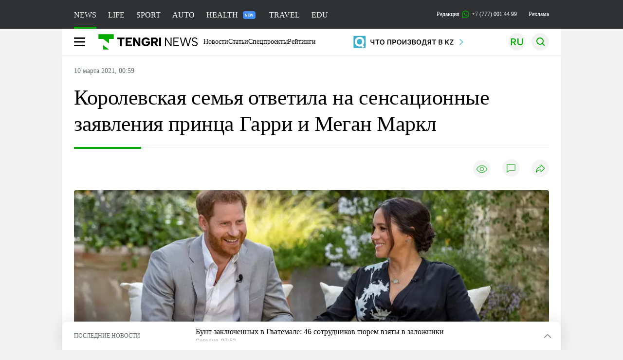

--- FILE ---
content_type: text/html; charset=UTF-8
request_url: https://tengrinews.kz/world_news/korolevskaya-semya-otvetila-sensatsionnyie-zayavleniya-431199/
body_size: 40058
content:
<!DOCTYPE html>
<html lang="ru">
<head>
    <meta charset="utf-8">
    <meta http-equiv="X-UA-Compatible" content="IE=edge">
    <meta name="viewport" content="width=device-width, initial-scale=1.0">
    <meta name="csrf-token" content="5kU3smpSA3PikPGQQh0G6GmVM3gbknerO0QmpG3Q">
        <title>Королевская семья ответила на сенсационные заявления принца Гарри и Меган Маркл: 10 марта 2021, 00:59 - новости на Tengrinews.kz</title>
<meta property="og:title" content="Королевская семья ответила на сенсационные заявления принца Гарри и Меган Маркл: 10 марта 2021, 00:59 - новости на Tengrinews.kz">
<meta name="twitter:title" content="Королевская семья ответила на сенсационные заявления принца Гарри и Меган Маркл: 10 марта 2021, 00:59 - новости на Tengrinews.kz">
<meta property="vk:title" content="Королевская семья ответила на сенсационные заявления принца Гарри и Меган Маркл: 10 марта 2021, 00:59 - новости на Tengrinews.kz">
<meta property="og:type" content="article">
<meta property="og:updated_time" content="2021-03-10T00:59:42+05:00">
<meta name="author" content="tengrinews.kz">
<meta name="twitter:image" content="https://tengrinews.kz/userdata/news/2021/news_431199/thumb_m/photo_354469.jpeg">
<meta property="vk:image" content="https://tengrinews.kz/userdata/news/2021/news_431199/thumb_m/photo_354469.jpeg">
<meta property="og:image" content="https://tengrinews.kz/userdata/news/2021/news_431199/thumb_m/photo_354469.jpeg">
<meta name="article:published_time" property="article:published_time"
      content="2021-03-10T00:59:42+05:00">
<meta name="article:modified_time" content="2021-03-10T00:59:42+05:00">
<meta name="article:publisher" content="https://www.facebook.com/Tengrinews.kz/">
<meta name="article:author" content="https://www.facebook.com/Tengrinews.kz/">
<meta name="article:section" content="Новости">
    <meta name="article:tag" content="Новости мира">
                        <meta name="article:tag" content="Великобритания">
                                <meta name="article:tag" content="Интервью">
                                <meta name="article:tag" content="СМИ">
                                <meta name="article:tag" content="Принц Гарри">
                                <meta name="article:tag" content="Меган Маркл">
                                <meta name="article:tag" content="расизм">
            <meta name="telegram:channel" content="@tengrinews">
<meta name="news_keywords"
      content="Королевская,семья,ответила,на,сенсационные,заявления,принца,Гарри,и,Меган,Маркл">
<meta name="description" content="Tengrinews.kz ▶ Королевская семья ответила на сенсационные заявления принца Гарри и Меган Маркл: 10 марта 2021, 00:59 ▶ Читать подробнее актуальные новости и события на сайте.">
    <meta name="twitter:description" content="Tengrinews.kz ▶ Королевская семья ответила на сенсационные заявления принца Гарри и Меган Маркл: 10 марта 2021, 00:59 ▶ Читать подробнее актуальные новости и события на сайте.">
    <meta property="og:description" content="Tengrinews.kz ▶ Королевская семья ответила на сенсационные заявления принца Гарри и Меган Маркл: 10 марта 2021, 00:59 ▶ Читать подробнее актуальные новости и события на сайте.">
    <meta property="vk:description" content="Tengrinews.kz ▶ Королевская семья ответила на сенсационные заявления принца Гарри и Меган Маркл: 10 марта 2021, 00:59 ▶ Читать подробнее актуальные новости и события на сайте.">
<meta name="twitter:card" content="summary_large_image">
<meta name="geo.placename" content="Almaty, Kazakhstan">
<meta name="geo.position" content="43.235955,76.881530">
<meta name="geo.region" content="KZ-ALA">
<meta name="geo.country" content="KZ">
<meta name="ICBM" content="43.235955,76.881530">
<meta name="theme-color" content="#008000">
<meta name="msapplication-TileColor" content="#008000">
<meta name="apple-itunes-app" content="app-id=510927516">
<meta name="al:ios:app_store_id" content="510927516">
<meta name="al:ios:app_name" content="Tengrinews Новости Казахстана">
<meta name="al:android:package" content="kz.tengrinews">
<meta name="al:android:app_name" content="Tengrinews Новости Казахстана">
<meta http-equiv="X-UA-Compatible" content="IE=edge">
<meta property="og:site_name" content="Главные новости Казахстана - Tengrinews.kz">
<meta property="twitter:site" content="@tengrinewskz">
<meta property="og:image:width" content="1200">
<meta property="og:image:height" content="630">
<meta property="og:locale" content="ru">
<meta property="og:url" content="https://tengrinews.kz/world_news/korolevskaya-semya-otvetila-sensatsionnyie-zayavleniya-431199/">
<meta name="twitter:url" content="https://tengrinews.kz/world_news/korolevskaya-semya-otvetila-sensatsionnyie-zayavleniya-431199/">
<meta property="vk:url" content="https://tengrinews.kz/world_news/korolevskaya-semya-otvetila-sensatsionnyie-zayavleniya-431199/">
<meta property="fb:pages" content="129433987143403"/>
<meta property="fb:app_id" content="745589595593710"/>
<meta name="twitter:creator" content="@tengrinewskz"/>
<link href="https://tengrinews.kz/world_news/korolevskaya-semya-otvetila-sensatsionnyie-zayavleniya-431199/" rel="canonical">
<link rel="shortcut icon" href="https://tengrinews.kz/icon/new_logo.png" type="image/png">
<link href="https://tengrinews.kz/userdata/news/2021/news_431199/thumb_m/photo_354469.jpeg" rel="image_src">
    <link href="https://tengrinews.kz/world_news/korolevskaya-semya-otvetila-sensatsionnyie-zayavleniya-431199/amp/" rel="amphtml">
<link href="/manifest.json" rel="manifest">
<meta name="robots" content="max-image-preview:large">
<script>
    window.pushDataTn = {
        width: screen.width,
        height: screen.height,
        host: 'https://tengrinews.kz',
        page_url: location.pathname,
        page_title: "Королевская семья ответила на сенсационные заявления принца Гарри и Меган Маркл",
        page_type: "news",
        page_id: "431199",
        page_language: 'ru',
        publish_date: "2021-03-10 00:59:42",
        user_id: localStorage.getItem('tn_analiticsUID'),
        referrer: document.referrer,
        live: 1,
        authors: ["\u0410\u043b\u0430\u043d \u041a\u043e\u0436\u0430\u0445\u043c\u0435\u0442\u043e\u0432"],
        page_rubric: "Новости мира",
        source: "site"
    };
</script>
            <link fetchpriority="high" rel="preload" as="image" href="https://tengrinews.kz/userdata/news/2021/news_431199/thumb_b/photo_354469.jpeg.webp">
            <style>
        .content_main_thumb img {
            /*width: 100%; !* Или фиксированная ширина *!*/
            /*height: 200px; !* Задайте высоту *!*/
            background: linear-gradient(90deg, #e0e0e0 25%, #f0f0f0 50%, #e0e0e0 75%);
            background-size: 200% 100%;
            animation: shimmer 1.5s infinite;
            position: relative;
            overflow: hidden;
        }

        /*.content_main_thumb img {*/
        /*    display: none; !* Прячем изображение, пока оно не загрузится *!*/
        /*    width: 100%;*/
        /*    height: 100%;*/
        /*    object-fit: cover; !* Задайте способ обрезки изображения *!*/
        /*}*/

        @keyframes shimmer {
            from {
                background-position: 200% 0;
            }
            to {
                background-position: -200% 0;
            }
        }

    </style>

        <link rel="shortcut icon" href="https://tengrinews.kz/icon/new_logo.png" type="image/png">
                <link rel="apple-touch-icon"  href="https://tengrinews.kz/apple-touch-icon.png?v=1"/>
            <link rel="apple-touch-icon"  sizes=&quot;57x57&quot; href="https://tengrinews.kz/apple-touch-icon-57x57.png?v=1"/>
            <link rel="apple-touch-icon"  sizes=&quot;72x72&quot; href="https://tengrinews.kz/apple-touch-icon-72x72.png?v=1"/>
            <link rel="apple-touch-icon"  sizes=&quot;76x76&quot; href="https://tengrinews.kz/apple-touch-icon-76x76.png?v=1"/>
            <link rel="apple-touch-icon"  sizes=&quot;114x114&quot; href="https://tengrinews.kz/apple-touch-icon-114x114.png?v=1"/>
            <link rel="apple-touch-icon"  sizes=&quot;120x120&quot; href="https://tengrinews.kz/apple-touch-icon-120x120.png?v=1"/>
            <link rel="apple-touch-icon"  sizes=&quot;144x144&quot; href="https://tengrinews.kz/apple-touch-icon-144x144.png?v=1"/>
            <link rel="apple-touch-icon"  sizes=&quot;152x152&quot; href="https://tengrinews.kz/apple-touch-icon-152x152.png?v=1"/>
            <link rel="apple-touch-icon"  sizes=&quot;180x180&quot; href="https://tengrinews.kz/apple-touch-icon-180x180.png?v=1"/>
    
                <link rel="preconnect" href="https://ads.adfox.ru">
            <link rel="preconnect" href="https://avatars.mds.yandex.net">
            <link rel="preconnect" href="https://mc.yandex.ru">
            <link rel="preconnect" href="https://www.googletagmanager.com">
            <link rel="preconnect" href="https://pagead2.googlesyndication.com">
            <link rel="preconnect" href="https://yandex.ru">
            <link rel="preconnect" href="https://yastatic.net">
            <link rel="preconnect" href="https://login.sendpulse.com">
            <link rel="preconnect" href="https://ajax.googleapis.com">
            <link rel="preconnect" href="https://cdnjs.cloudflare.com">
            <link rel="preconnect" href="https://static.cloudflareinsights.com">
            <link rel="preconnect" href="https://tengrinews.kz">
            <link rel="preconnect" href="https://smi24.kz">
            <link rel="preconnect" href="https://www.instagram.com">
            <link rel="preconnect" href="https://platform.twitter.com">
            <link rel="preconnect" href="https://www.tiktok.com">
            <link rel="preconnect" href="https://c.tn.kz">
            <link rel="preconnect" href="https://sf16-website-login.neutral.ttwstatic.com">
            <link rel="preconnect" href="https://telegram.org">
            <link rel="preconnect" href="https://static.tengrinews.kz">
    
        
                        <link rel="preload" as="style" href="https://tengrinews.kz/build/assets/tengri_new_fonts-1fiZco_9.css" /><link rel="preload" as="style" href="https://tengrinews.kz/build/assets/tn-banners-DqBbw6ug.css" /><link rel="preload" as="style" href="https://tengrinews.kz/build/assets/tengri_new-B4uHxtL6.css" /><link rel="preload" as="style" href="https://tengrinews.kz/build/assets/icons-C4hbQOEq.css" /><link rel="preload" as="style" href="https://tengrinews.kz/build/assets/theme-switcher-rRyImVtT.css" /><link rel="modulepreload" as="script" href="https://tengrinews.kz/build/assets/theme-switcher-Bf7xyQcV.js" /><link rel="modulepreload" as="script" href="https://tengrinews.kz/build/assets/vue.esm-bundler-DgjkoZM7.js" /><link rel="stylesheet" href="https://tengrinews.kz/build/assets/tengri_new_fonts-1fiZco_9.css" /><link rel="stylesheet" href="https://tengrinews.kz/build/assets/tn-banners-DqBbw6ug.css" /><link rel="stylesheet" href="https://tengrinews.kz/build/assets/tengri_new-B4uHxtL6.css" /><link rel="stylesheet" href="https://tengrinews.kz/build/assets/icons-C4hbQOEq.css" /><link rel="stylesheet" href="https://tengrinews.kz/build/assets/theme-switcher-rRyImVtT.css" /><script type="module" src="https://tengrinews.kz/build/assets/theme-switcher-Bf7xyQcV.js"></script>
<script>
     window.addEventListener('load', () => window.setTimeout(() => {
        const makeLink = (asset) => {
            const link = document.createElement('link')

            Object.keys(asset).forEach((attribute) => {
                link.setAttribute(attribute, asset[attribute])
            })

            return link
        }

        const loadNext = (assets, count) => window.setTimeout(() => {
            if (count > assets.length) {
                count = assets.length

                if (count === 0) {
                    return
                }
            }

            const fragment = new DocumentFragment

            while (count > 0) {
                const link = makeLink(assets.shift())
                fragment.append(link)
                count--

                if (assets.length) {
                    link.onload = () => loadNext(assets, 1)
                    link.onerror = () => loadNext(assets, 1)
                }
            }

            document.head.append(fragment)
        })

        loadNext([], 3)
    }))
</script>                <script>window.jsLoad = window.jsLoad || [];</script>
            <script>
            window.addEventListener('load', () => {
                setTimeout(() => {
                    console.log(`Прошло ${performance.now().toFixed(2)} мс с начала загрузки страницы`);
                    const params = {
                        user_id: localStorage.tn_analiticsUID,
                        timestamp: Date.now(),
                    };
                    const query = new URLSearchParams(params).toString();
                    fetch(`/ajax/check-bot/?${query}`, {
                        method: 'GET',
                        headers: {'Content-Type': 'application/json'},
                    })
                        .then(response => response.json())
                        .then(data => {
                            if (!data.isBot) {
                                // Загружаем рекламные скрипты
                                const adScripts = [
                                    'https://pagead2.googlesyndication.com/pagead/js/adsbygoogle.js?client=ca-pub-2200451980193999',
                                    'https://yandex.ru/ads/system/context.js'
                                ];

                                adScripts.forEach(src => {
                                    const script = document.createElement('script');
                                    script.async = true;
                                    script.crossorigin = 'anonymous';
                                    script.src = src;
                                    document.head.append(script);
                                });

                                // Загружаем остальные скрипты с задержкой
                                setTimeout(async () => {
                                    console.log(`Прошло ${performance.now().toFixed(2)} мс с начала загрузки страницы`);

                                    for (const scriptConfig of window.jsLoad) {
                                        const script = document.createElement('script');
                                        script.type = scriptConfig.type || 'text/javascript';
                                        script.async = !scriptConfig.type;
                                        script.src = scriptConfig.value;

                                        if (scriptConfig.name === 'int-script') {
                                            script.classList.add('int-script');
                                        }
                                        if (scriptConfig.name === 'loader') {
                                            script.crossorigin = 'anonymous';
                                        }

                                        document.body.append(script);
                                        await new Promise(res => setTimeout(res, 200));
                                    }
                                }, 1000);

                                // LiveInternet counter
                                (function () {
                                    const url = '//counter.yadro.ru/hit?t20.1;r' + escape(document.referrer) +
                                        ((typeof (screen) == 'undefined') ? '' : ';s' + screen.width + '*' + screen.height + '*' +
                                            (screen.colorDepth ? screen.colorDepth : screen.pixelDepth)) + ';u' + escape(document.URL) +
                                        ';h' + escape(document.title.substring(0, 150)) + ';' + Math.random();

                                    const img = document.createElement('IMG');
                                    const a = document.createElement('A');
                                    img.width = 88;
                                    img.height = 31;
                                    img.alt = 'yadro';
                                    img.src = url;
                                    img.style.display = 'none';
                                    a.href = '//www.liveinternet.ru/click';
                                    a.setAttribute('target', '_blank');
                                    a.setAttribute('rel', 'noopener');
                                    a.append(img);
                                    document.body.append(a);
                                })();

                                // Yandex.Metrika counter
                                (function (m, e, t, r, i, k, a) {
                                    m[i] = m[i] || function () {
                                        (m[i].a = m[i].a || []).push(arguments)
                                    };
                                    m[i].l = 1 * new Date();
                                    k = e.createElement(t), a = e.getElementsByTagName(t)[0], k.async = 1, k.src = r, a.parentNode.insertBefore(k, a);
                                })(window, document, "script", "https://mc.yandex.ru/metrika/tag.js", "ym");

                                ym(1838272, "init", {
                                    clickmap: true,
                                    trackLinks: true,
                                    accurateTrackBounce: true,
                                    webvisor: true
                                });

                                // Google Tag Manager
                                (function (w, d, s, l, i) {
                                    w[l] = w[l] || [];
                                    w[l].push({'gtm.start': new Date().getTime(), event: 'gtm.js'});
                                    const f = d.getElementsByTagName(s)[0],
                                        j = d.createElement(s), dl = l != 'dataLayer' ? '&l=' + l : '';
                                    j.async = true;
                                    j.src = '//www.googletagmanager.com/gtm.js?id=' + i + dl;
                                    f.parentNode.insertBefore(j, f);
                                })(window, document, 'script', 'dataLayer', 'GTM-MX5M2R');
                            }
                        })
                        .catch(error => console.error("Error getting IP address:", error));
                }, 200);
            });
        </script>
        <script>window.yaContextCb = window.yaContextCb || []</script>
        <script>
            window.Smi24 = window.Smi24 || {list: []};
            window.Smi24.push = function (selector) {
                window.Smi24.list.push(selector)
            }
        </script>
    
            <script type="application/ld+json">
        {"@context":"http:\/\/schema.org","@type":"NewsArticle","inLanguage":"ru","mainEntityOfPage":{"@type":"WebPage","@id":"https:\/\/tengrinews.kz\/world_news\/korolevskaya-semya-otvetila-sensatsionnyie-zayavleniya-431199\/"},"headline":"\u041a\u043e\u0440\u043e\u043b\u0435\u0432\u0441\u043a\u0430\u044f \u0441\u0435\u043c\u044c\u044f \u043e\u0442\u0432\u0435\u0442\u0438\u043b\u0430 \u043d\u0430 \u0441\u0435\u043d\u0441\u0430\u0446\u0438\u043e\u043d\u043d\u044b\u0435 \u0437\u0430\u044f\u0432\u043b\u0435\u043d\u0438\u044f \u043f\u0440\u0438\u043d\u0446\u0430 \u0413\u0430\u0440\u0440\u0438 \u0438 \u041c\u0435\u0433\u0430\u043d \u041c\u0430\u0440\u043a\u043b","description":"\u0411\u0440\u0438\u0442\u0430\u043d\u0441\u043a\u0430\u044f \u043a\u043e\u0440\u043e\u043b\u0435\u0432\u0441\u043a\u0430\u044f \u0441\u0435\u043c\u044c\u044f \u043e\u0431\u043d\u0430\u0440\u043e\u0434\u043e\u0432\u0430\u043b\u0430 \u043e\u0444\u0438\u0446\u0438\u0430\u043b\u044c\u043d\u043e\u0435 \u0437\u0430\u044f\u0432\u043b\u0435\u043d\u0438\u0435 \u043f\u043e \u043f\u043e\u0432\u043e\u0434\u0443 \u0438\u043d\u0442\u0435\u0440\u0432\u044c\u044e \u043f\u0440\u0438\u043d\u0446\u0430 \u0413\u0430\u0440\u0440\u0438 \u0438 \u0435\u0433\u043e \u0441\u0443\u043f\u0440\u0443\u0433\u0438 \u0433\u0435\u0440\u0446\u043e\u0433\u0438\u043d\u0438 \u0421\u0430\u0441\u0441\u0435\u043a\u0441\u043a\u043e\u0439 \u041c\u0435\u0433\u0430\u043d \u041c\u0430\u0440\u043a\u043b,","alternativeHeadline":"\u041a\u043e\u0440\u043e\u043b\u0435\u0432\u0441\u043a\u0430\u044f \u0441\u0435\u043c\u044c\u044f \u043e\u0442\u0432\u0435\u0442\u0438\u043b\u0430 \u043d\u0430 \u0441\u0435\u043d\u0441\u0430\u0446\u0438\u043e\u043d\u043d\u044b\u0435 \u0437\u0430\u044f\u0432\u043b\u0435\u043d\u0438\u044f \u043f\u0440\u0438\u043d\u0446\u0430 \u0413\u0430\u0440\u0440\u0438 \u0438 \u041c\u0435\u0433\u0430\u043d \u041c\u0430\u0440\u043a\u043b: 10 \u043c\u0430\u0440\u0442\u0430 2021, 00:59 - \u043d\u043e\u0432\u043e\u0441\u0442\u0438 \u043d\u0430 Tengrinews.kz","articleBody":"\u0411\u0440\u0438\u0442\u0430\u043d\u0441\u043a\u0430\u044f \u043a\u043e\u0440\u043e\u043b\u0435\u0432\u0441\u043a\u0430\u044f \u0441\u0435\u043c\u044c\u044f \u043e\u0431\u043d\u0430\u0440\u043e\u0434\u043e\u0432\u0430\u043b\u0430 \u043e\u0444\u0438\u0446\u0438\u0430\u043b\u044c\u043d\u043e\u0435 \u0437\u0430\u044f\u0432\u043b\u0435\u043d\u0438\u0435 \u043f\u043e \u043f\u043e\u0432\u043e\u0434\u0443 \u0438\u043d\u0442\u0435\u0440\u0432\u044c\u044e \u043f\u0440\u0438\u043d\u0446\u0430 \u0413\u0430\u0440\u0440\u0438 \u0438 \u0435\u0433\u043e \u0441\u0443\u043f\u0440\u0443\u0433\u0438 \u0433\u0435\u0440\u0446\u043e\u0433\u0438\u043d\u0438 \u0421\u0430\u0441\u0441\u0435\u043a\u0441\u043a\u043e\u0439 \u041c\u0435\u0433\u0430\u043d \u041c\u0430\u0440\u043a\u043b, \u043a\u043e\u0442\u043e\u0440\u043e\u0435 \u0431\u044b\u043b\u043e \u043f\u043e\u043a\u0430\u0437\u0430\u043d\u043e 8 \u043c\u0430\u0440\u0442\u0430 \u043d\u0430 \u0430\u043c\u0435\u0440\u0438\u043a\u0430\u043d\u0441\u043a\u043e\u043c \u0442\u0435\u043b\u0435\u043a\u0430\u043d\u0430\u043b\u0435 CBS, \u0441\u043e\u043e\u0431\u0449\u0430\u0435\u0442 Tengrinews.kz.\n&quot;\u0412\u0441\u044f \u0441\u0435\u043c\u044c\u044f \u043e\u0447\u0435\u043d\u044c \u043e\u0433\u043e\u0440\u0447\u0435\u043d\u0430, \u0443\u0437\u043d\u0430\u0432 \u0432\u0435\u0441\u044c \u043c\u0430\u0441\u0448\u0442\u0430\u0431 \u0442\u043e\u0433\u043e, \u043d\u0430\u0441\u043a\u043e\u043b\u044c\u043a\u043e \u0442\u044f\u0436\u0435\u043b\u043e \u0434\u0430\u043b\u0438\u0441\u044c \u043f\u043e\u0441\u043b\u0435\u0434\u043d\u0438\u0435 \u043d\u0435\u0441\u043a\u043e\u043b\u044c\u043a\u043e \u043b\u0435\u0442 \u0413\u0430\u0440\u0440\u0438 \u0438 \u041c\u0435\u0433\u0430\u043d. \u041f\u043e\u0434\u043d\u044f\u0442\u044b\u0435 \u043f\u0440\u043e\u0431\u043b\u0435\u043c\u044b, \u0432 \u043e\u0441\u043e\u0431\u0435\u043d\u043d\u043e\u0441\u0442\u0438 \u0440\u0430\u0441\u043e\u0432\u0430\u044f, \u0432\u044b\u0437\u044b\u0432\u0430\u044e\u0442 \u0431\u0435\u0441\u043f\u043e\u043a\u043e\u0439\u0441\u0442\u0432\u043e. \u0425\u043e\u0442\u044f \u043d\u0435\u043a\u043e\u0442\u043e\u0440\u044b\u0435 \u0432\u043e\u0441\u043f\u043e\u043c\u0438\u043d\u0430\u043d\u0438\u044f \u043c\u043e\u0433\u0443\u0442 \u0432\u0430\u0440\u044c\u0438\u0440\u043e\u0432\u0430\u0442\u044c\u0441\u044f, \u043e\u043d\u0438 \u0432\u043e\u0441\u043f\u0440\u0438\u043d\u0438\u043c\u0430\u044e\u0442\u0441\u044f \u043e\u0447\u0435\u043d\u044c \u0441\u0435\u0440\u044c\u0435\u0437\u043d\u043e, \u0438 \u0441\u0435\u043c\u044c\u044f \u0431\u0443\u0434\u0435\u0442 \u0440\u0435\u0448\u0430\u0442\u044c \u0434\u0430\u043d\u043d\u044b\u0435 \u0432\u043e\u043f\u0440\u043e\u0441\u044b \u0447\u0430\u0441\u0442\u043d\u044b\u043c \u043e\u0431\u0440\u0430\u0437\u043e\u043c. \u0413\u0430\u0440\u0440\u0438, \u041c\u0435\u0433\u0430\u043d \u0438 \u0410\u0440\u0447\u0438 \u0432\u0441\u0435\u0433\u0434\u0430 \u043e\u0441\u0442\u0430\u043d\u0443\u0442\u0441\u044f \u043e\u0447\u0435\u043d\u044c \u043b\u044e\u0431\u0438\u043c\u044b\u043c\u0438 \u0447\u043b\u0435\u043d\u0430\u043c\u0438 \u0441\u0435\u043c\u044c\u0438&quot;, - \u0446\u0438\u0442\u0438\u0440\u0443\u0435\u0442 \u0437\u0430\u044f\u0432\u043b\u0435\u043d\u0438\u0435 \u0411\u0443\u043a\u0438\u043d\u0433\u0435\u043c\u0441\u043a\u043e\u0433\u043e \u0434\u0432\u043e\u0440\u0446\u0430 \u0438\u0437\u0434\u0430\u043d\u0438\u0435 The Guardian.\n\u041a\u0430\u043a \u043e\u0442\u043c\u0435\u0447\u0430\u0435\u0442 Euronews, \u0441\u0435\u043d\u0441\u0430\u0446\u0438\u043e\u043d\u043d\u043e\u0435 \u0437\u0430\u044f\u0432\u043b\u0435\u043d\u0438\u0435 \u041c\u0435\u0433\u0430\u043d \u041c\u0430\u0440\u043a\u043b, \u043a\u043e\u0442\u043e\u0440\u0430\u044f \u0444\u0430\u043a\u0442\u0438\u0447\u0435\u0441\u043a\u0438 \u043e\u0431\u0432\u0438\u043d\u0438\u043b\u0430 \u0431\u0440\u0438\u0442\u0430\u043d\u0441\u043a\u0443\u044e \u043a\u043e\u0440\u043e\u043b\u0435\u0432\u0441\u043a\u0443\u044e \u0441\u0435\u043c\u044c\u044e \u0432 \u043f\u0440\u043e\u044f\u0432\u043b\u0435\u043d\u0438\u044f\u0445 \u0440\u0430\u0441\u0438\u0437\u043c\u0430, \u0432\u044b\u0437\u0432\u0430\u043b\u043e \u0443 \u0431\u0440\u0438\u0442\u0430\u043d\u0441\u043a\u0438\u0445 \u043f\u043e\u0434\u0434\u0430\u043d\u043d\u044b\u0445 \u043f\u043e\u0442\u0440\u044f\u0441\u0435\u043d\u0438\u0435.\n\u041e \u0441\u043b\u043e\u0436\u043d\u044b\u0445 \u043e\u0442\u043d\u043e\u0448\u0435\u043d\u0438\u044f\u0445 \u043f\u0430\u0440\u044b \u0441 \u0434\u0440\u0443\u0433\u0438\u043c\u0438 \u0447\u043b\u0435\u043d\u0430\u043c\u0438 \u0444\u0430\u043c\u0438\u043b\u0438\u0438 \u043f\u0438\u0441\u0430\u043b\u0438 \u0434\u0430\u0432\u043d\u043e \u0438 \u043c\u043d\u043e\u0433\u043e. \u041d\u043e \u0438\u0441\u0442\u0438\u043d\u043d\u0430\u044f \u043f\u0440\u0438\u0447\u0438\u043d\u0430 \u0442\u043e\u0433\u043e, \u0447\u0442\u043e \u0413\u0430\u0440\u0440\u0438 \u0438 \u041c\u0435\u0433\u0430\u043d \u0444\u0430\u043a\u0442\u0438\u0447\u0435\u0441\u043a\u0438 \u0431\u0435\u0436\u0430\u043b\u0438 \u0438\u0437 \u0412\u0435\u043b\u0438\u043a\u043e\u0431\u0440\u0438\u0442\u0430\u043d\u0438\u0438 \u0431\u043e\u043b\u044c\u0448\u0435 \u0433\u043e\u0434\u0430 \u043d\u0430\u0437\u0430\u0434, \u043f\u043e\u0432\u0435\u0440\u0433\u043b\u0430 \u043c\u043d\u043e\u0433\u0438\u0445 \u0432 \u0448\u043e\u043a.\n&quot;\u042f \u0443\u0432\u0435\u0440\u0435\u043d\u0430, \u0447\u0442\u043e \u0432\u043e \u0434\u0432\u043e\u0440\u0446\u0435 \u0431\u0443\u0434\u0443\u0442 \u043e\u0447\u0435\u043d\u044c \u0442\u0449\u0430\u0442\u0435\u043b\u044c\u043d\u043e \u043e\u0431\u0434\u0443\u043c\u044b\u0432\u0430\u0442\u044c \u043f\u0440\u043e\u0438\u0437\u043e\u0448\u0435\u0434\u0448\u0435\u0435, \u0438, \u0435\u0441\u0442\u0435\u0441\u0442\u0432\u0435\u043d\u043d\u043e, \u043f\u043e\u0434\u0434\u0430\u043d\u043d\u044b\u0435 \u043e\u0436\u0438\u0434\u0430\u044e\u0442, \u0447\u0442\u043e\u0301 \u0431\u0443\u0434\u0435\u0442 \u0441\u043a\u0430\u0437\u0430\u043d\u043e. \u041d\u043e \u043e\u043f\u0440\u0430\u0432\u0434\u0430\u043d\u0438\u0439 \u0434\u043b\u044f \u0440\u0430\u0441\u0438\u0437\u043c\u0430 \u0431\u044b\u0442\u044c \u043d\u0435 \u043c\u043e\u0436\u0435\u0442 \u043d\u0438 \u043f\u0440\u0438 \u043a\u0430\u043a\u0438\u0445 \u043e\u0431\u0441\u0442\u043e\u044f\u0442\u0435\u043b\u044c\u0441\u0442\u0432\u0430\u0445. \u042f \u0441\u0447\u0438\u0442\u0430\u044e \u043d\u0435\u043e\u0431\u0445\u043e\u0434\u0438\u043c\u044b\u043c \u0440\u0430\u0437\u043e\u0431\u0440\u0430\u0442\u044c\u0441\u044f \u0432 \u043f\u0440\u043e\u0438\u0437\u043e\u0448\u0435\u0434\u0448\u0435\u043c \u043f\u043e \u0441\u043b\u0435\u0434\u0430\u043c \u044d\u0442\u043e\u0433\u043e \u0448\u043e\u043a\u0438\u0440\u0443\u044e\u0449\u0435\u0433\u043e \u0437\u0430\u044f\u0432\u043b\u0435\u043d\u0438\u044f&quot;, - \u0437\u0430\u044f\u0432\u0438\u043b\u0430 \u043c\u0438\u043d\u0438\u0441\u0442\u0440 \u043e\u0431\u0440\u0430\u0437\u043e\u0432\u0430\u043d\u0438\u044f \u0442\u0435\u043d\u0435\u0432\u043e\u0433\u043e \u043a\u0430\u0431\u0438\u043d\u0435\u0442\u0430 \u041a\u0435\u0439\u0442 \u0413\u0440\u0438\u043d.\n&quot;\u042f \u0441\u043b\u044b\u0448\u0430\u043b\u0430 \u0442\u0430\u043a \u043c\u043d\u043e\u0433\u043e \u043a\u043e\u043c\u043c\u0435\u043d\u0442\u0430\u0440\u0438\u0435\u0432, \u043d\u043e \u043d\u0435 \u043e\u0447\u0435\u043d\u044c \u043f\u043e\u043d\u044f\u0442\u043d\u043e, \u0447\u0442\u043e \u0438\u043c\u0435\u043d\u043d\u043e \u043f\u0440\u043e\u0438\u0437\u043e\u0448\u043b\u043e. \u041e\u0431\u0432\u0438\u043d\u0435\u043d\u0438\u044f \u0433\u0440\u043e\u043c\u043a\u0438\u0435, \u043d\u043e \u043d\u0435\u043b\u044c\u0437\u044f \u0434\u043e\u0431\u0440\u0430\u0442\u044c\u0441\u044f \u0434\u043e \u0441\u0443\u0442\u0438, \u043d\u0435 \u0432\u044b\u0441\u043b\u0443\u0448\u0430\u0432 \u043e\u0431\u0435 \u0441\u0442\u043e\u0440\u043e\u043d\u044b&quot;, - \u0433\u043e\u0432\u043e\u0440\u0438\u0442 \u0430\u0433\u0435\u043d\u0442 \u043f\u043e \u0440\u0435\u043c\u043e\u043d\u0442\u0443 \u043d\u0435\u0434\u0432\u0438\u0436\u0438\u043c\u043e\u0441\u0442\u0438 \u0410\u0439\u0434\u0430\u0440\u0430 \u0421\u0443\u044d\u0440\u0435\u0439.\n\u041f\u043e \u043c\u043d\u0435\u043d\u0438\u044e \u0430\u043d\u0430\u043b\u0438\u0442\u0438\u043a\u043e\u0432, \u0442\u0430\u043a\u0438\u0435 \u0437\u0430\u044f\u0432\u043b\u0435\u043d\u0438\u044f - \u043d\u0435 \u0442\u043e\u043b\u044c\u043a\u043e \u043e \u0440\u0430\u0441\u0438\u0437\u043c\u0435 - \u0445\u0443\u0434\u0448\u0438\u0439 \u0438\u0437 \u043b\u044e\u0431\u044b\u0445 \u0432\u043e\u0437\u043c\u043e\u0436\u043d\u044b\u0445 \u0441\u0446\u0435\u043d\u0430\u0440\u0438\u0435\u0432 \u0434\u043b\u044f \u043a\u043e\u0440\u043e\u043b\u0435\u0432\u0441\u043a\u043e\u0439 \u0441\u0435\u043c\u044c\u0438, \u043f\u043e\u0441\u043b\u0435, \u043a\u043e\u043d\u0435\u0447\u043d\u043e, \u043f\u0440\u044f\u043c\u044b\u0445 \u043e\u0431\u0432\u0438\u043d\u0435\u043d\u0438\u0439 \u0432 \u0430\u0434\u0440\u0435\u0441 \u0435\u0435 \u0432\u0435\u043b\u0438\u0447\u0435\u0441\u0442\u0432\u0430.&amp;nbsp;\n&quot;\u042d\u0442\u043e \u0442\u044f\u0436\u0435\u043b\u044b\u0439 \u0443\u0434\u0430\u0440 \u043f\u043e \u0443\u0447\u0440\u0435\u0436\u0434\u0435\u043d\u0438\u044e, \u043a\u043e\u0442\u043e\u0440\u043e\u0435 \u0441 \u0433\u043e\u0440\u0434\u043e\u0441\u0442\u044c\u044e \u0432\u043e\u0437\u0433\u043b\u0430\u0432\u043b\u044f\u0435\u0442 \u0411\u0440\u0438\u0442\u0430\u043d\u0441\u043a\u043e\u0435 \u0441\u043e\u0434\u0440\u0443\u0436\u0435\u0441\u0442\u0432\u043e \u043d\u0430\u0446\u0438\u0439, \u043f\u0440\u0438\u043d\u0438\u043c\u0430\u0435\u0442 \u0433\u043b\u0430\u0432 \u0433\u043e\u0441\u0443\u0434\u0430\u0440\u0441\u0442\u0432 \u0441\u043e \u0432\u0441\u0435\u0433\u043e \u043c\u0438\u0440\u0430, \u0433\u043b\u0430\u0432 \u043c\u043d\u043e\u0436\u0435\u0441\u0442\u0432\u0430 \u0433\u043e\u0441\u0443\u0434\u0430\u0440\u0441\u0442\u0432, \u0438 \u043c\u043d\u043e\u0433\u043e\u0435 \u0434\u0435\u043b\u0430\u0435\u0442 \u0434\u043b\u044f \u0431\u043b\u0430\u0433\u043e\u0442\u0432\u043e\u0440\u0438\u0442\u0435\u043b\u044c\u043d\u043e\u0441\u0442\u0438. \u0412\u0437\u044f\u0442\u044c \u0445\u043e\u0442\u044f \u0431\u044b \u043f\u0440\u0438\u043d\u0446\u0430 \u0423\u044d\u043b\u044c\u0441\u043a\u043e\u0433\u043e: \u0435\u0433\u043e \u0444\u043e\u043d\u0434 \u0441\u0434\u0435\u043b\u0430\u043b \u043e\u0447\u0435\u043d\u044c \u043c\u043d\u043e\u0433\u043e\u0435 \u0434\u043b\u044f \u0446\u0432\u0435\u0442\u043d\u043e\u0439 \u043c\u043e\u043b\u043e\u0434\u0435\u0436\u0438. \u042f \u0434\u0443\u043c\u0430\u044e, \u0447\u0442\u043e \u043e\u043d\u0438 \u0431\u0443\u0434\u0443\u0442 \u0430\u0431\u0441\u043e\u043b\u044e\u0442\u043d\u043e \u043e\u043f\u0443\u0441\u0442\u043e\u0448\u0435\u043d\u044b \u043e\u0442 \u0442\u0430\u043a\u0438\u0445 \u043e\u0431\u0432\u0438\u043d\u0435\u043d\u0438\u0439&quot;, - \u0441\u0447\u0438\u0442\u0430\u0435\u0442 \u042d\u043c\u0438\u043b\u0438 \u041d\u044d\u0448 \u0438\u0437 \u0436\u0443\u0440\u043d\u0430\u043b\u0430 Hello!.\n\n\u041a\u0430\u043a \u043f\u0438\u0448\u0435\u0442 Daily Mail, \u0431\u0440\u0438\u0442\u0430\u043d\u0446\u044b \u0441\u043e\u0447\u043b\u0438 \u043d\u0435\u0443\u0432\u0430\u0436\u0435\u043d\u0438\u0435\u043c \u043a \u043a\u043e\u0440\u043e\u043b\u0435\u0432\u0435 \u0412\u0435\u043b\u0438\u043a\u043e\u0431\u0440\u0438\u0442\u0430\u043d\u0438\u0438 \u0415\u043b\u0438\u0437\u0430\u0432\u0435\u0442\u0435 II \u0437\u0430\u044f\u0432\u043b\u0435\u043d\u0438\u044f, \u0441\u0434\u0435\u043b\u0430\u043d\u043d\u044b\u0435 \u0413\u0430\u0440\u0440\u0438 \u0438 \u041c\u0435\u0433\u0430\u043d. \u041f\u043e\u0434\u0434\u0430\u043d\u043d\u044b\u0435 \u043a\u043e\u0440\u043e\u043b\u0435\u0432\u0441\u0442\u0432\u0430 \u043f\u0440\u0438\u0437\u0432\u0430\u043b\u0438 \u043b\u0438\u0448\u0438\u0442\u044c \u0438\u0445 \u0433\u0435\u0440\u0446\u043e\u0433\u0441\u043a\u0438\u0445 \u0442\u0438\u0442\u0443\u043b\u043e\u0432.\n\u0422\u0430\u043a, \u0438\u0437\u0432\u0435\u0441\u0442\u043d\u044b\u0439 \u043a\u043e\u043d\u0441\u0435\u0440\u0432\u0430\u0442\u0438\u0432\u043d\u044b\u0439 \u0436\u0443\u0440\u043d\u0430\u043b\u0438\u0441\u0442 \u041f\u0438\u0440\u0441 \u041c\u043e\u0440\u0433\u0430\u043d \u043d\u0430\u0437\u0432\u0430\u043b \u0441\u043b\u043e\u0432\u0430 \u043f\u0430\u0440\u044b &quot;\u0441\u043e\u0432\u0435\u0440\u0448\u0435\u043d\u043d\u043e \u043f\u043e\u0437\u043e\u0440\u043d\u044b\u043c \u043f\u0440\u0435\u0434\u0430\u0442\u0435\u043b\u044c\u0441\u0442\u0432\u043e\u043c \u043a\u043e\u0440\u043e\u043b\u0435\u0432\u044b&quot;.&amp;nbsp;&quot;\u0413\u0430\u0440\u0440\u0438 \u0445\u043e\u0447\u0435\u0442, \u0447\u0442\u043e\u0431\u044b \u0410\u043c\u0435\u0440\u0438\u043a\u0430 \u0438 \u0432\u0435\u0441\u044c \u043e\u0441\u0442\u0430\u043b\u044c\u043d\u043e\u0439 \u043c\u0438\u0440 \u043d\u0435\u043d\u0430\u0432\u0438\u0434\u0435\u043b\u0438 \u0435\u0433\u043e \u0441\u043e\u0431\u0441\u0442\u0432\u0435\u043d\u043d\u0443\u044e \u0441\u0435\u043c\u044c\u044e, \u043d\u0435\u043d\u0430\u0432\u0438\u0434\u0435\u043b\u0438 \u043c\u043e\u043d\u0430\u0440\u0445\u0438\u044e \u0438 \u043d\u0435\u043d\u0430\u0432\u0438\u0434\u0435\u043b\u0438 \u0435\u0433\u043e \u0441\u0442\u0440\u0430\u043d\u0443&quot;, - \u0437\u0430\u044f\u0432\u0438\u043b \u041c\u043e\u0440\u0433\u0430\u043d.\n&amp;copy; Reuters\n\u0412 \u0432\u043e\u0441\u043a\u0440\u0435\u0441\u0435\u043d\u044c\u0435 \u0432\u0435\u0447\u0435\u0440\u043e\u043c, 8 \u043c\u0430\u0440\u0442\u0430, \u0432 \u0421\u0428\u0410 \u043f\u043e\u043a\u0430\u0437\u0430\u043b\u0438 \u0434\u0432\u0443\u0445\u0447\u0430\u0441\u043e\u0432\u043e\u0435 \u043e\u0442\u043a\u0440\u043e\u0432\u0435\u043d\u043d\u043e\u0435 \u0438\u043d\u0442\u0435\u0440\u0432\u044c\u044e \u043e\u0442\u043e\u0448\u0435\u0434\u0448\u0438\u0445 \u043e\u0442 \u043a\u043e\u0440\u043e\u043b\u0435\u0432\u0441\u043a\u0438\u0445 \u043e\u0431\u044f\u0437\u0430\u043d\u043d\u043e\u0441\u0442\u0435\u0439 \u043f\u0440\u0438\u043d\u0446\u0430 \u0413\u0430\u0440\u0440\u0438 \u0438 \u041c\u0435\u0433\u0430\u043d \u041c\u0430\u0440\u043a\u043b. \u0412 \u0440\u0430\u0437\u0433\u043e\u0432\u043e\u0440\u0435 \u0441 \u0438\u0437\u0432\u0435\u0441\u0442\u043d\u043e\u0439 \u0430\u043c\u0435\u0440\u0438\u043a\u0430\u043d\u0441\u043a\u043e\u0439 \u0442\u0435\u043b\u0435\u0432\u0435\u0434\u0443\u0449\u0435\u0439 \u041e\u043f\u0440\u043e\u0439 \u0423\u0438\u043d\u0444\u0440\u0438 \u0447\u0435\u0442\u0430 \u0441\u0434\u0435\u043b\u0430\u043b\u0430 \u043d\u0435\u0441\u043a\u043e\u043b\u044c\u043a\u043e \u0441\u0435\u043d\u0441\u0430\u0446\u0438\u043e\u043d\u043d\u044b\u0445 \u0437\u0430\u044f\u0432\u043b\u0435\u043d\u0438\u0439, \u043a\u043e\u0442\u043e\u0440\u044b\u0435 \u0431\u043e\u043b\u044c\u043d\u043e \u0443\u0434\u0430\u0440\u0438\u043b\u0438 \u043f\u043e \u043a\u043e\u0440\u043e\u043b\u0435\u0432\u0441\u043a\u043e\u0439 \u0441\u0435\u043c\u044c\u0435 \u0438 \u0438\u043c\u0438\u0434\u0436\u0443 \u0431\u0440\u0438\u0442\u0430\u043d\u0441\u043a\u043e\u0439 \u043c\u043e\u043d\u0430\u0440\u0445\u0438\u0438.\n\u0412 \u0447\u0430\u0441\u0442\u043d\u043e\u0441\u0442\u0438, \u041c\u0435\u0433\u0430\u043d \u0441\u043e\u043e\u0431\u0449\u0438\u043b\u0430, \u0447\u0442\u043e \u043a\u0442\u043e-\u0442\u043e \u0438\u0437 \u0440\u043e\u0434\u0441\u0442\u0432\u0435\u043d\u043d\u0438\u043a\u043e\u0432 \u043c\u0443\u0436\u0430 \u0432\u044b\u0441\u043a\u0430\u0437\u044b\u0432\u0430\u043b \u043e\u043f\u0430\u0441\u0435\u043d\u0438\u044f \u043a\u0430\u0441\u0430\u0442\u0435\u043b\u044c\u043d\u043e \u0446\u0432\u0435\u0442\u0430 \u043a\u043e\u0436\u0438 \u0435\u0435 \u0431\u0443\u0434\u0443\u0449\u0435\u0433\u043e \u0440\u0435\u0431\u0435\u043d\u043a\u0430 \u0438 \u0447\u0442\u043e \u0443 \u043d\u0435\u0435 \u0441\u0430\u043c\u043e\u0439 \u0431\u044b\u043b\u0438 \u043c\u044b\u0441\u043b\u0438 \u043e \u0441\u0430\u043c\u043e\u0443\u0431\u0438\u0439\u0441\u0442\u0432\u0435 \u0438 \u0435\u0439 \u0431\u044b\u043b\u043e \u043e\u0442\u043a\u0430\u0437\u0430\u043d\u043e \u0432 \u043f\u043e\u043c\u043e\u0449\u0438. \u0422\u0430\u043a\u0436\u0435 \u043e\u043d\u0430 \u0440\u0430\u0441\u0441\u043a\u0430\u0437\u0430\u043b\u0430, \u0447\u0442\u043e \u0435\u0435 \u043e\u0431\u0438\u0436\u0430\u043b\u0430 \u0441\u0443\u043f\u0440\u0443\u0433\u0430 \u0441\u0442\u0430\u0440\u0448\u0435\u0433\u043e \u0431\u0440\u0430\u0442\u0430 \u0413\u0430\u0440\u0440\u0438 \u0433\u0435\u0440\u0446\u043e\u0433\u0438\u043d\u044f \u041a\u0435\u043c\u0431\u0440\u0438\u0434\u0436\u0441\u043a\u0430\u044f \u041a\u0435\u0439\u0442. \u041f\u0440\u0438\u043d\u0446 \u0413\u0430\u0440\u0440\u0438 \u0432 \u0441\u0432\u043e\u044e \u043e\u0447\u0435\u0440\u0435\u0434\u044c \u0440\u0430\u0441\u0441\u043a\u0430\u0437\u0430\u043b, \u043a\u0430\u043a \u043e\u0442\u0435\u0446, \u043f\u0440\u0438\u043d\u0446 \u0423\u044d\u043b\u044c\u0441\u043a\u0438\u0439 \u0427\u0430\u0440\u043b\u044c\u0437, \u043d\u0435 \u043e\u0442\u0432\u0435\u0447\u0430\u043b \u043d\u0430 \u0435\u0433\u043e \u0437\u0432\u043e\u043d\u043a\u0438, \u043e\u0442\u043a\u0430\u0437\u044b\u0432\u0430\u044f\u0441\u044c \u043e\u0431\u0441\u0443\u0436\u0434\u0430\u0442\u044c \u043f\u0440\u043e\u0431\u043b\u0435\u043c\u044b \u0441\u044b\u043d\u0430.\n\u041e\u043f\u0440\u0430 \u0423\u0438\u043d\u0444\u0440\u0438 \u043f\u043e\u0441\u043b\u0435 \u0438\u043d\u0442\u0435\u0440\u0432\u044c\u044e \u043f\u043e\u0434\u0447\u0435\u0440\u043a\u043d\u0443\u043b\u0430, \u0447\u0442\u043e \u043e\u0431\u0432\u0438\u043d\u0435\u043d\u0438\u044f \u043d\u0435 \u043a\u0430\u0441\u0430\u044e\u0442\u0441\u044f \u043d\u0438 \u0431\u0440\u0438\u0442\u0430\u043d\u0441\u043a\u043e\u0439 \u043a\u043e\u0440\u043e\u043b\u0435\u0432\u044b, \u043d\u0438 \u0435\u0435 \u0441\u0443\u043f\u0440\u0443\u0433\u0430.","articleSection":"\u041d\u043e\u0432\u043e\u0441\u0442\u044c","image":{"@type":"ImageObject","url":"https:\/\/tengrinews.kz\/userdata\/news\/2021\/news_431199\/thumb_m\/photo_354469.jpeg","height":800,"width":450},"datePublished":"2021-03-10T00:59:42+06:00","dateModified":"2021-03-10T00:59:42+06:00","author":{"@type":"Person","name":"Tengrinews.kz","url":"https:\/\/tengrinews.kz"},"publisher":{"@context":"https:\/\/schema.org","@type":"Organization","address":"\u041a\u0430\u0437\u0430\u0445\u0441\u0442\u0430\u043d, \u0433.\u0410\u043b\u043c\u0430\u0442\u044b, \u0443\u043b.\u041a\u0430\u0440\u0430\u0441\u0430\u0439 \u0431\u0430\u0442\u044b\u0440\u0430 88","alternateName":["tengri news","\u0442\u0435\u043d\u0433\u0440\u0438 \u043d\u044c\u044e\u0441","tengri","\u0442\u0435\u043d\u0433\u0440\u0438","tengrinews","\u0442\u0435\u043d\u0433\u0440\u0438\u043d\u044c\u044e\u0441","tengrinews kz","\u0442\u0435\u043d\u0433\u0440\u0438\u043d\u044c\u044e\u0441 \u043a\u0437"],"description":"\u041f\u043e\u0441\u043b\u0435\u0434\u043d\u0438\u0435 \u043d\u043e\u0432\u043e\u0441\u0442\u0438 \u041a\u0430\u0437\u0430\u0445\u0441\u0442\u0430\u043d\u0430 \u0438 \u043c\u0438\u0440\u0430. Tengrinews.kz \u2014 \u0430\u043d\u0430\u043b\u0438\u0442\u0438\u043a\u0430, \u044d\u043a\u0441\u043a\u043b\u044e\u0437\u0438\u0432\u043d\u044b\u0435 \u043c\u0430\u0442\u0435\u0440\u0438\u0430\u043b\u044b, \u0440\u0435\u0439\u0442\u0438\u043d\u0433\u0438 \u0438 \u0440\u0435\u043f\u043e\u0440\u0442\u0430\u0436\u0438. \u0411\u0443\u0434\u044c\u0442\u0435 \u0432 \u043a\u0443\u0440\u0441\u0435 \u043d\u043e\u0432\u044b\u0445 \u0441\u043e\u0431\u044b\u0442\u0438\u0439 \u0438 \u043d\u043e\u0432\u043e\u0441\u0442\u0435\u0439!","foundingDate":"2010-10-15","logo":{"@type":"ImageObject","url":"https:\/\/tengrinews.kz\/icon\/new_logo.png","width":512,"height":512},"email":"news@tn.kz","legalName":"Tengrinews","sameAs":"https:\/\/tengrinews.kz","telephone":"+77770014499","image":"https:\/\/tengrinews.kz\/icon\/new_logo.png","name":"Publisher-Tengrinews"},"copyrightHolder":{"@context":"https:\/\/schema.org","@type":"Organization","address":"\u041a\u0430\u0437\u0430\u0445\u0441\u0442\u0430\u043d, \u0433.\u0410\u043b\u043c\u0430\u0442\u044b, \u0443\u043b.\u041a\u0430\u0440\u0430\u0441\u0430\u0439 \u0431\u0430\u0442\u044b\u0440\u0430 88","alternateName":["tengri","\u0442\u0435\u043d\u0433\u0440\u0438"],"description":"\u041f\u043e\u0441\u043b\u0435\u0434\u043d\u0438\u0435 \u043d\u043e\u0432\u043e\u0441\u0442\u0438 \u041a\u0430\u0437\u0430\u0445\u0441\u0442\u0430\u043d\u0430 \u0438 \u043c\u0438\u0440\u0430. Tengrinews.kz \u2014 \u0430\u043d\u0430\u043b\u0438\u0442\u0438\u043a\u0430, \u044d\u043a\u0441\u043a\u043b\u044e\u0437\u0438\u0432\u043d\u044b\u0435 \u043c\u0430\u0442\u0435\u0440\u0438\u0430\u043b\u044b, \u0440\u0435\u0439\u0442\u0438\u043d\u0433\u0438 \u0438 \u0440\u0435\u043f\u043e\u0440\u0442\u0430\u0436\u0438. \u0411\u0443\u0434\u044c\u0442\u0435 \u0432 \u043a\u0443\u0440\u0441\u0435 \u043d\u043e\u0432\u044b\u0445 \u0441\u043e\u0431\u044b\u0442\u0438\u0439 \u0438 \u043d\u043e\u0432\u043e\u0441\u0442\u0435\u0439!","email":"news@tn.kz","foundingDate":"2010-10-15","legalName":"Tengrinews","sameAs":"https:\/\/tengrinews.kz","telephone":"+77770014499","name":"copyright Tengrinews","image":{"@type":"ImageObject","url":"https:\/\/tengrinews.kz\/icon\/new_logo.png","width":512,"height":512}}}
    </script>
    <script type="application/ld+json">
                    {"@context":"https:\/\/schema.org","@type":"BreadcrumbList","itemListElement":[{"@type":"ListItem","position":1,"item":{"@id":"https:\/\/tengrinews.kz\/","name":"\u0413\u043b\u0430\u0432\u043d\u0430\u044f"}},{"@type":"ListItem","position":2,"item":{"@id":"https:\/\/tengrinews.kz\/find-out\/","name":"\u0423\u0437\u043d\u0430\u0439"}},{"@type":"ListItem","position":3,"item":{"@id":"https:\/\/tengrinews.kz\/news\/","name":"\u041d\u043e\u0432\u043e\u0441\u0442\u0438"}},{"@type":"ListItem","position":4,"item":{"@id":"https:\/\/tengrinews.kz\/world_news\/","name":"\u041d\u043e\u0432\u043e\u0441\u0442\u0438 \u043c\u0438\u0440\u0430"}}]}
            </script>
</head>
<body class="bg">
<noscript>
    <iframe loading="lazy" src="//www.googletagmanager.com/ns.html?id=GTM-MX5M2R"
            height="0" width="0" style="display:none;visibility:hidden"></iframe>
</noscript><div id="top"></div>
<div class="my-app">
            <div style="position: fixed; z-index: 25;">
    <div data-link=""></div>
</div>
<header class="header">
        <div class="header_sub container">
        <div class="header_sub_tengri-rubrics">
                            <a class="header_tengri-rubrics_item news active" href="https://tengrinews.kz/">NEWS</a>
                <a class="header_tengri-rubrics_item life" href="/mixnews/">LIFE</a>
                <a class="header_tengri-rubrics_item sport" href="https://tengrisport.kz/">SPORT</a>
                <a class="header_tengri-rubrics_item auto" href="https://tengrinews.kz/tengriauto/">AUTO</a>
                <a class="header_tengri-rubrics_item relative" style="padding-right: 40px;" href="/tengri-health/">
                    HEALTH
                    <svg class="absolute top-[23px] right-[4px]" width="26" height="16" viewBox="0 0 26 16" fill="none" xmlns="http://www.w3.org/2000/svg">
    <path d="M0 4C0 1.79086 1.79086 0 4 0H22C24.2091 0 26 1.79086 26 4V12C26 14.2091 24.2091 16 22 16H4C1.79086 16 0 14.2091 0 12V4Z" fill="#3F8EFC"/>
    <path d="M9.11328 5.3125V11H8.03516L5.61719 7.05469V11H4.54297V5.3125H5.61719L8.04297 9.26172V5.3125H9.11328ZM13.9766 10.1562V11H10.9531V10.1562H13.9766ZM11.2812 5.3125V11H10.207V5.3125H11.2812ZM13.582 7.66016V8.48438H10.9531V7.66016H13.582ZM13.9648 5.3125V6.16016H10.9531V5.3125H13.9648ZM16.1211 9.91016L17.2539 5.3125H17.8672L17.9062 6.28125L16.6953 11H16.0469L16.1211 9.91016ZM15.4062 5.3125L16.3359 9.89453V11H15.6289L14.3398 5.3125H15.4062ZM19.082 9.875L19.9961 5.3125H21.0664L19.7773 11H19.0703L19.082 9.875ZM18.1602 5.3125L19.293 9.92578L19.3594 11H18.7109L17.5039 6.27734L17.5508 5.3125H18.1602Z" fill="white"/>
</svg>
                </a>
                <a class="header_tengri-rubrics_item travel" href="/tengritravel/">TRAVEL</a>
                <a class="header_tengri-rubrics_item edu" href="/tengri-education/">EDU</a>
                    </div>
        <div class="header_sub_links">
            <div class="tn-weather-widget tn-visible@m" tn-toggle-weather="">
                <div class="tn-weather-icon">
                    <i data-weather="icon"></i>
                </div>
                <div class="tn-weather-reading" data-weather="temperature"></div>
            </div>

            
            <div class="header_sub_links_item">
                                                        <span class="tn-course">
                        <i class="tn-icon-course tn-icon-dollar"></i> &nbsp;512.07&nbsp;
                                                    <img width="8" height="8" src="https://tengrinews.kz/build/assets/course-up-BxdhLQvb.svg" alt="course up">
                                            </span>
                                                        <span class="tn-course">
                        <i class="tn-icon-course tn-icon-euro"></i> &nbsp;595.42&nbsp;
                                                    <img width="8" height="8" src="https://tengrinews.kz/build/assets/course-up-BxdhLQvb.svg" alt="course up">
                                            </span>
                                                        <span class="tn-course">
                        <i class="tn-icon-course tn-icon-ruble"></i> &nbsp;6.58&nbsp;
                                                    <img width="8" height="8" src="https://tengrinews.kz/build/assets/course-down-BifZBuzx.svg" alt="course down">
                                            </span>
                            </div>

            <a class="header_sub_links_item" href="https://tengrinews.kz/page/contact/">
                Редакция
                <img width="15" height="15" src="https://tengrinews.kz/build/assets/phone-H2BvxlOy.svg" alt="Иконка телефона">
                +7 (777) 001 44 99
            </a>
            <a class="header_sub_links_item" href="https://alashmg.kz/ru/advertising/project/tengrinews/">Реклама</a>
        </div>
    </div>
</header>
<main class="container">
    <div class="menu">
        <nav class="menu_nav" itemscope itemtype="https://schema.org/SiteNavigationElement">
            <div class="menu_burger active">
                <i class="icon burger"></i>
            </div>
            <div class="menu_burger-x">
                <i class="icon burger-x"></i>
            </div>

            <ul class="menu-nav-ul" itemprop="about" itemscope itemtype="http://schema.org/ItemList">
                <li class="menu_nav_item menu_logo" itemprop="itemListElement" itemscope
                    itemtype="http://schema.org/ItemList">
                    <a href="/" itemprop="url">
                        <i class="icon logo-tn sm:ml-[24px] sm:mr-[12px]"></i>
                    </a>
                    <meta itemprop="name" content="Главная">
                </li>

                <li class="menu_nav_item" itemprop="itemListElement" itemscope itemtype="http://schema.org/ItemList">
                    <a class="menu_nav_item " href="/news/" itemprop="url">Новости</a>
                    <meta itemprop="name" content="Новости">
                </li>

                                    <li class="menu_nav_item" itemprop="itemListElement" itemscope
                        itemtype="http://schema.org/ItemList">
                        <a class="menu_nav_item " href="/article/" itemprop="url">Статьи</a>
                        <meta itemprop="name" content="Статьи">
                    </li>
                                                    <li class="menu_nav_item" itemprop="itemListElement" itemscope
                        itemtype="http://schema.org/ItemList">
                        <a class="menu_nav_item " href="/spec/" itemprop="url">Спецпроекты</a>
                        <meta itemprop="name" content="Спецпроекты">
                    </li>

                    <li class="menu_nav_item" itemprop="itemListElement" itemscope
                        itemtype="http://schema.org/ItemList">
                        <a class="menu_nav_item " href="https://tengrinews.kz/ratings/" itemprop="url">Рейтинги</a>
                        <meta itemprop="name" content="Рейтинги">
                    </li>
                    
                    
                    
                    
                    
                    <li class="menu_nav_item">
                        <a class="advertising_button_desk" target="_blank" href="https://tn.kz/specials/qbrand/">
        <picture>
            <source media="(max-width: 767px) and (prefers-color-scheme: light)"
                    srcset="/userdata/spec_widgets/da7bd41575e626414a751b034b5688af.png.webp?thumb_mobile" type="image/jpeg">
            <source media="(max-width: 767px) and (prefers-color-scheme: dark)"
                    srcset="/userdata/spec_widgets/a8c38046cea2edd932d4980416e486cc.png.webp?thumb_mobile_dark" type="image/jpeg">

            <source media="(prefers-color-scheme: light)"
                    srcset="/userdata/spec_widgets/e200d6129b36e6f6df7c4e3aa652eb09.png.webp?thumb_desktop" type="image/jpeg">
            <source media="(prefers-color-scheme: dark)"
                    srcset="/userdata/spec_widgets/5a16ab18758faaa483c1ab78042c4146.png.webp?thumb_desktop_dark" type="image/jpeg">
            <img width="378" height="41" src="/userdata/spec_widgets/e200d6129b36e6f6df7c4e3aa652eb09.png.webp"
                 alt="">
        </picture>
        <span class="advertising_button_desk_content">
            <span class="title"></span>
        </span>
    </a>
    <style>

        .advertising_button-bg {
            display: none;
            background: var(--Colors-Fill-ColorFillPrimary);
            padding: 0;
        }
        .advertising_button_desk {
            position: relative;
            width: 100%;
            display: flex;
            align-items: center;
            border-radius: 4px;
            height: auto;
            box-sizing: border-box;
        }

        .advertising_button_desk picture {
            width: 100%;
            display: flex;
            justify-content: center;
        }

        .advertising_button_desk .light, .advertising_button_desk .dark {
            display: none;
        }

        .advertising_button_desk .advertising_button_desk_content {
            position: absolute;
            top: 0;
            left: 0;
            width: 100%;
            height: 100%;
            display: flex;
            align-items: center;
            justify-content: flex-start;
            padding: 0 10px;
            box-sizing: border-box;
        }

        .advertising_button_desk .title {
            font-family: Inter;
            color: #03ab02;
            font-size: 20px;
            font-weight: normal;
            font-style: normal;
            text-transform: none;
        }

        .advertising_button_desk img {
            width: 100%;
            height: 100%;
            object-fit: contain;
            max-height: 32px;
        }

        @media (max-width: 767px) {
            .advertising_button_desk img {
                max-height: max-content;
            }
        }

        @media (prefers-color-scheme: dark) {
            .advertising_button_desk .title {
                color: #FFFFFF;
            }
        }

        @media (max-width: 640px) {
            .advertising_button-bg {
                display: block;
            }
        }
    </style>
                    </li>
                            </ul>
        </nav>

        <div class="menu_links">
            <div class="menu_links_current_lang">
                                        
                        
                        
                        <img width="36" height="36" class="menu_links_lang" src="https://tengrinews.kz/build/assets/menu-lang-ru-CyF08jRQ.svg" alt="Выберите язык">
                        
                                    </div>
            <div class="menu_links_lang-select">
                <a href="https://kaz.tengrinews.kz/">
                    
                    
                    
                    <img width="17" height="10" src="https://tengrinews.kz/build/assets/lang-sel-kz-BCGavXW5.svg" alt="Қазақ тілі">
                    
                    Қазақша
                </a>
                <a href="https://tengrinews.kz/">
                    
                    
                    
                    <img width="17" height="10" src="https://tengrinews.kz/build/assets/lang-sel-ru-Dh7_tfT2.svg" alt="Русский язык">
                    
                    Русский
                </a>
                <a href="https://en.tengrinews.kz/">
                    
                    
                    
                    <img width="17" height="10" src="https://tengrinews.kz/build/assets/lang-sel-en-D3fvr73z.svg" alt="English language">
                    
                    English
                </a>
            </div>
            
            
            
            <img width="36" height="36" class="menu_links_search" src="https://tengrinews.kz/build/assets/menu-search-D6bAD-TS.svg" alt="Поиск">
            
        </div>

        <div class="menu_links_mob">
                            <img class="menu_links_mob_lang" width="24" height="24" src="https://tengrinews.kz/build/assets/lang-mobile-icon-RU-green-DxHeaYRv.svg" alt="Выберите язык">
                                    
            <div class="mob_lang_select">
                <div class="mob_lang_select_menu">
                    <div class="mob_lang_select_menu_head">
                        <span>Выберите язык</span>
                        <div>
                            <picture>
                                <source media="(prefers-color-scheme: light)" srcset="https://tengrinews.kz/build/assets/close-DKBhRO5I.svg">
                                <source media="(prefers-color-scheme: dark)" srcset="https://tengrinews.kz/build/assets/close-dark-DTkPWA6w.svg">
                                <img width="25" height="25" class="mob_lang_select_close" src="https://tengrinews.kz/build/assets/close-DKBhRO5I.svg" alt="Закрыть выбор язык">
                            </picture>
                        </div>
                    </div>
                    <a class="mob_lang_select_menu_itm" href="https://kaz.tengrinews.kz/">
                        <i class="icon kk mr-2"></i>
                        Қазақша
                    </a>
                    <a class="mob_lang_select_menu_itm" href="https://tengrinews.kz/">
                        <i class="icon ru mr-2"></i>
                        Русский
                    </a>
                    <a class="mob_lang_select_menu_itm" href="https://en.tengrinews.kz/">
                        <i class="icon en mr-2"></i>
                        English
                    </a>
                </div>
            </div>
            <img class="menu_links_search_mob" width="24" height="24" src="https://tengrinews.kz/build/assets/mob-search-C6jNR_os.svg" alt="Поиск">
        </div>
    </div>
                <div class="advertising_button-bg">
        <a class="advertising_button_desk" target="_blank" href="https://tn.kz/specials/qbrand/">
        <picture>
            <source media="(max-width: 767px) and (prefers-color-scheme: light)"
                    srcset="/userdata/spec_widgets/da7bd41575e626414a751b034b5688af.png.webp?thumb_mobile" type="image/jpeg">
            <source media="(max-width: 767px) and (prefers-color-scheme: dark)"
                    srcset="/userdata/spec_widgets/a8c38046cea2edd932d4980416e486cc.png.webp?thumb_mobile_dark" type="image/jpeg">

            <source media="(prefers-color-scheme: light)"
                    srcset="/userdata/spec_widgets/e200d6129b36e6f6df7c4e3aa652eb09.png.webp?thumb_desktop" type="image/jpeg">
            <source media="(prefers-color-scheme: dark)"
                    srcset="/userdata/spec_widgets/5a16ab18758faaa483c1ab78042c4146.png.webp?thumb_desktop_dark" type="image/jpeg">
            <img width="378" height="41" src="/userdata/spec_widgets/e200d6129b36e6f6df7c4e3aa652eb09.png.webp"
                 alt="">
        </picture>
        <span class="advertising_button_desk_content">
            <span class="title"></span>
        </span>
    </a>
    <style>

        .advertising_button-bg {
            display: none;
            background: var(--Colors-Fill-ColorFillPrimary);
            padding: 0;
        }
        .advertising_button_desk {
            position: relative;
            width: 100%;
            display: flex;
            align-items: center;
            border-radius: 4px;
            height: auto;
            box-sizing: border-box;
        }

        .advertising_button_desk picture {
            width: 100%;
            display: flex;
            justify-content: center;
        }

        .advertising_button_desk .light, .advertising_button_desk .dark {
            display: none;
        }

        .advertising_button_desk .advertising_button_desk_content {
            position: absolute;
            top: 0;
            left: 0;
            width: 100%;
            height: 100%;
            display: flex;
            align-items: center;
            justify-content: flex-start;
            padding: 0 10px;
            box-sizing: border-box;
        }

        .advertising_button_desk .title {
            font-family: Inter;
            color: #03ab02;
            font-size: 20px;
            font-weight: normal;
            font-style: normal;
            text-transform: none;
        }

        .advertising_button_desk img {
            width: 100%;
            height: 100%;
            object-fit: contain;
            max-height: 32px;
        }

        @media (max-width: 767px) {
            .advertising_button_desk img {
                max-height: max-content;
            }
        }

        @media (prefers-color-scheme: dark) {
            .advertising_button_desk .title {
                color: #FFFFFF;
            }
        }

        @media (max-width: 640px) {
            .advertising_button-bg {
                display: block;
            }
        }
    </style>
    </div>
    <form class="menu_search" action="/search/">
        <input type="search" name="text" placeholder="Поиск">
    </form>
        </main>
                <main class="container">
                
    <section class="first" itemscope itemtype="https://schema.org/NewsArticle">
        

        <ol class="breadCrumb-ls date-time" itemscope itemtype="https://schema.org/BreadcrumbList">
            <li class="breadCrumb-ls--item visually-hidden" itemprop="itemListElement" itemscope
                itemtype="https://schema.org/ListItem">
                <a itemprop="item" href="https://tengrinews.kz/" target="_self">
                    <span itemprop="name">Главная</span>
                </a>
                <meta itemprop="position" content="0">
            </li>
                            <li class="breadCrumb-ls--item content_item_meta_rub visually-hidden world_news"
                    itemprop="itemListElement" itemscope
                    itemtype="https://schema.org/ListItem">
                    <a itemprop="item" href="/world_news/" target="_self">
                        <span itemprop="name">Новости мира</span>
                    </a>
                    <meta itemprop="position" content="1">
                </li>
                        <li><span>10 марта 2021, 00:59</span></li>

        </ol>

        <!-- Дата публикации и дата последнего изменения -->
        <meta itemprop="datePublished" content="2021-03-10T00:59:42+05:00"/>
        <meta itemprop="dateModified" content="2021-03-10T00:59:42+05:00"/>
        <meta itemprop="inLanguage" content="ru"/>
        <meta itemprop="headline" content="Королевская семья ответила на сенсационные заявления принца Гарри и Меган Маркл">
        <meta itemprop="url" content="/world_news/korolevskaya-semya-otvetila-sensatsionnyie-zayavleniya-431199/">
        <meta itemprop="description" content="Tengrinews.kz ▶ Королевская семья ответила на сенсационные заявления принца Гарри и Меган Маркл: 10 марта 2021, 00:59 ▶ Читать подробнее актуальные новости и события на сайте."/>
        <meta itemprop="articleSection" content="Новости">
        <meta itemscope itemprop="mainEntityOfPage" itemType="https://schema.org/WebPage"
              itemid="/world_news/korolevskaya-semya-otvetila-sensatsionnyie-zayavleniya-431199/"
              content="Королевская семья ответила на сенсационные заявления принца Гарри и Меган Маркл"/>


        <h1 class="head-single">Королевская семья ответила на сенсационные заявления принца Гарри и Меган Маркл</h1>

        <div class="content single">

            <div class="content_main">

                <div class="content_main_meta">
                                            <!-- Автор статьи -->
                        <div itemprop="author" itemscope itemtype="http://schema.org/Person">
                            <meta itemprop="name" content="Tengrinews">
                            <meta itemprop="url" content="https://tengrinews.kz/">
                        </div>
                                        <div class="content_main_meta_stat">
                                                <span class="content_main_meta_stat_view">
    <svg xmlns="http://www.w3.org/2000/svg" width="36" height="36" viewBox="0 0 36 36" fill="none">
        <rect width="36" height="36" rx="18" fill="#292D39" fill-opacity="0.05"/>
        <path d="M18 11.5C10.5 11.5 7.5 18.5008 7.5 18.5008C7.5 18.5008 10.5 25.5 18 25.5C25.5 25.5 28.5 18.5008 28.5 18.5008C28.5 18.5008 25.5 11.5 18 11.5Z" stroke="var(--ColorFillBrand)" stroke-opacity="0.7" stroke-width="1.5" stroke-linecap="round" stroke-linejoin="round"/>
        <path d="M18 22.0007C19.933 22.0007 21.5 20.4337 21.5 18.5007C21.5 16.5677 19.933 15.0007 18 15.0007C16.067 15.0007 14.5 16.5677 14.5 18.5007C14.5 20.4337 16.067 22.0007 18 22.0007Z" stroke="var(--ColorFillBrand)" stroke-opacity="0.7" stroke-width="1.5" stroke-linecap="round" stroke-linejoin="round"/>
    </svg>
    <span class="tn-text-preloader-dark" data-views="" data-id="431199" data-type="news" data-lang="ru" data-travel=""></span>
</span>
<span class="content_main_meta_stat_comm comm-431199">
                                            <a href="#comm">
                                                <svg xmlns="http://www.w3.org/2000/svg" width="36" height="36" viewBox="0 0 36 36" fill="none">
                                                    <rect width="36" height="36" rx="18" fill="#292D39" fill-opacity="0.05"/>
                                                    <mask id="path-2-inside-1_1013_10151" fill="white">
                                                        <path fill-rule="evenodd" clip-rule="evenodd" d="M10.5 10.5C9.67157 10.5 9 11.1716 9 12V21V22.5V27.7227C9 28.0481 9.36775 28.2373 9.6325 28.0482L14.25 24.75L15.3 24H25.5C26.3284 24 27 23.3284 27 22.5V12C27 11.1716 26.3284 10.5 25.5 10.5H10.5Z"/>
                                                    </mask>
                                                    <path d="M9.6325 28.0482L10.5043 29.2688L10.5044 29.2688L9.6325 28.0482ZM14.25 24.75L13.3781 23.5294L14.25 24.75ZM15.3 24V22.5C14.9874 22.5 14.6825 22.5977 14.4281 22.7794L15.3 24ZM10.5 12V12V9C8.84315 9 7.5 10.3431 7.5 12H10.5ZM10.5 21V12H7.5V21H10.5ZM10.5 22.5V21H7.5V22.5H10.5ZM10.5 27.7227V22.5H7.5V27.7227H10.5ZM8.76064 26.8276C9.48869 26.3076 10.5 26.828 10.5 27.7227H7.5C7.5 29.2681 9.24681 30.1671 10.5043 29.2688L8.76064 26.8276ZM13.3781 23.5294L8.76064 26.8276L10.5044 29.2688L15.1219 25.9706L13.3781 23.5294ZM14.4281 22.7794L13.3781 23.5294L15.1219 25.9706L16.1719 25.2206L14.4281 22.7794ZM25.5 22.5H15.3V25.5H25.5V22.5ZM25.5 22.5V25.5C27.1569 25.5 28.5 24.1569 28.5 22.5H25.5ZM25.5 12V22.5H28.5V12H25.5ZM25.5 12H28.5C28.5 10.3431 27.1569 9 25.5 9V12ZM10.5 12H25.5V9H10.5V12Z" fill="var(--ColorFillBrand)" fill-opacity="0.7" mask="url(#path-2-inside-1_1013_10151)"/>
                                                </svg>
                                            </a>
                                            <span class="tn-text-preloader-dark" data-comments="" data-id="431199" data-type="news"
                                                  data-lang="ru"></span>
                                        </span>
<span class="tn-text-preloader-dark"
      data-view-inc=""
      data-id="431199"
      data-type="news"
      data-lang="ru"
      data-mix=""
      data-travel="" style="display: none;"></span>
<div class="content_main_meta_stat_top">
    <button aria-label="Поделиться" onclick="showTopSocial(this)">
        <svg xmlns="http://www.w3.org/2000/svg" width="36" height="36" viewBox="0 0 36 36" fill="none">
            <path d="M36 18C36 8.05888 27.9411 0 18 0C8.05887 0 0 8.05888 0 18C0 27.9411 8.05887 36 18 36C27.9411 36 36 27.9411 36 18Z" fill="#292D39" fill-opacity="0.05"/>
            <path d="M9.95028 26.7501C10.0615 26.7516 10.1711 26.7235 10.2677 26.6686C10.3644 26.6136 10.4447 26.5339 10.5003 26.4376C11.3327 25.0195 12.5191 23.842 13.9434 23.0203C15.3677 22.1986 16.981 21.7609 18.6253 21.7501V25.5001C18.6259 25.6235 18.663 25.7439 18.732 25.8462C18.8009 25.9486 18.8986 26.0282 19.0128 26.0751C19.1266 26.1229 19.252 26.136 19.3733 26.1127C19.4945 26.0893 19.6061 26.0306 19.694 25.9438L27.194 18.4438C27.2526 18.3857 27.2991 18.3166 27.3308 18.2404C27.3626 18.1643 27.3789 18.0826 27.3789 18.0001C27.3789 17.9176 27.3626 17.8359 27.3308 17.7597C27.2991 17.6836 27.2526 17.6144 27.194 17.5563L19.694 10.0563C19.6061 9.96961 19.4945 9.91087 19.3733 9.88751C19.252 9.86415 19.1266 9.87723 19.0128 9.92509C18.8986 9.97197 18.8009 10.0516 18.732 10.1539C18.663 10.2562 18.6259 10.3767 18.6253 10.5001V14.3188C16.0395 14.651 13.6628 15.9119 11.9379 17.8667C10.2131 19.8216 9.25786 22.3369 9.25028 24.9438C9.25176 25.3618 9.2789 25.7792 9.33153 26.1938C9.34714 26.3239 9.4032 26.4457 9.4918 26.5421C9.58039 26.6386 9.69705 26.7048 9.82528 26.7313L9.95028 26.7501ZM18.9378 20.5001C17.3438 20.4772 15.7638 20.8006 14.307 21.4481C12.8503 22.0956 11.5514 23.0516 10.5003 24.2501C10.6883 21.9828 11.678 19.8567 13.2919 18.2532C14.9057 16.6497 17.0381 15.6736 19.3065 15.5001C19.4624 15.486 19.6072 15.414 19.7125 15.2983C19.8178 15.1826 19.8759 15.0315 19.8753 14.8751V12.0063L25.869 18.0001L19.8753 23.9938V21.1251C19.8753 20.9593 19.8094 20.8004 19.6922 20.6831C19.575 20.5659 19.416 20.5001 19.2503 20.5001H18.9128H18.9378Z" fill="var(--ColorFillBrand)"/>
        </svg>
    </button>
    <div class="content_main_meta_share" data-id="431199" data-type="news">
        <p>ПОДЕЛИТЬСЯ</p>
        <button aria-label="Поделиться в whatsapp" onclick="window.Shared(this)" data-link="whatsapp">
            <i class="icon social-wa"></i>
        </button>
        <button aria-label="Поделиться в telegram"  onclick="window.Shared(this)" data-link="telegram">
            <i class="icon social-tg"></i>
        </button>
        <button aria-label="Поделиться в facebook"  onclick="window.Shared(this)" data-link="facebook">
            <i class="icon social-fb"></i>
        </button>
        <button aria-label="Поделиться в vk"  onclick="window.Shared(this)" data-link="vk">
            <i class="icon social-vk"></i>
        </button>
        <button aria-label="Поделиться в twitter" onclick="window.Shared(this)" data-link="twitter">
            <i class="icon social-x"></i>
        </button>
        <button>
            <i class="icon social-lnk"></i>
        </button>
    </div>
</div>                    </div>
                </div>
                <div class="content_main_thumb" itemprop="image" itemscope itemtype="http://schema.org/ImageObject">
                                            <picture class="content_main_thumb_img">
                                                        <source srcset="https://tengrinews.kz/userdata/news/2021/news_431199/thumb_b/photo_354469.jpeg.webp" itemprop="url contentUrl" type="image/webp">
                                                        <!-- Fallback для браузеров, не поддерживающих <picture> -->
                            <img fetchpriority="high"
                                 src="https://tengrinews.kz/userdata/news/2021/news_431199/thumb_xms/photo_354469.jpeg.webp"
                                 alt="Королевская семья ответила на сенсационные заявления принца Гарри и Меган Маркл"
                                                                  width="966" height="542"
                                                                  itemprop="url contentUrl"
                            >
                        </picture>
                    
                    <span class="content_main_thumb_alt">© Reuters</span>
                </div>

                                <h2 class="content_main_desc"><p>Британская королевская семья обнародовала официальное заявление по поводу интервью принца Гарри и его супруги герцогини Сассекской Меган Маркл, которое было показано 8 марта на американском телеканале CBS, сообщает <a href="/" target="_blank">Tengrinews.kz</a>.</h2>

                <div class="content_main_inner">
                    <div class="content_main_share" data-id="431199" data-type="news">
    <span>ПОДЕЛИТЬСЯ</span>
    <button aria-label="Поделиться в whatsapp" onclick="window.Shared(this)" data-link="whatsapp">
        <i class="icon social-wa"></i>
    </button>
    <button aria-label="Поделиться в telegram" onclick="window.Shared(this)" data-link="telegram">
        <i class="icon social-tg"></i>
    </button>
    <button aria-label="Поделиться в facebook" onclick="window.Shared(this)" data-link="facebook">
        <i class="icon social-fb"></i>
    </button>
    <button class="hidden share-other" aria-label="Поделиться в vk" onclick="window.Shared(this)" data-link="vk">
        <i class="icon social-vk"></i>
    </button>
    <button class="hidden share-other" aria-label="Поделиться в twitter" onclick="window.Shared(this)" data-link="twitter">
        <i class="icon social-x"></i>
    </button>
    <button class="hidden share-other" >
        <i class="icon social-lnk"></i>
    </button>
    <button class="hidden share-other" aria-label="Скрыть другие социальные сети" onclick="showSocial(this)">
        <svg xmlns="http://www.w3.org/2000/svg" width="37" height="36" viewBox="0 0 37 36" fill="none">
            <rect x="0.5" width="36" height="36" rx="18" fill="#292D39" fill-opacity="0.05"/>
            <path d="M12.5 12L24.5 24" stroke="var(--ColorFillBrand)" stroke-width="1.75" stroke-linecap="round"/>
            <path d="M12.5 24L24.5 12" stroke="var(--ColorFillBrand)" stroke-width="1.75" stroke-linecap="round"/>
        </svg>
    </button>
    <button class="share-other" aria-label="Показать другие социальные сети" onclick="showSocial(this)">
        <svg xmlns="http://www.w3.org/2000/svg" width="36" height="36" viewBox="0 0 36 36" fill="none">
            <rect width="36" height="36" rx="18" fill="#292D39" fill-opacity="0.05"/>
            <circle cx="12" cy="18" r="2" fill="var(--ColorFillBrand)"/>
            <circle cx="18" cy="18" r="2" fill="var(--ColorFillBrand)"/>
            <circle cx="24" cy="18" r="2" fill="var(--ColorFillBrand)"/>
        </svg>
    </button>
    <hr>
    <button aria-label="Показать комментарии к материалу" >
    <i class="icon social-comments content_main_share_com comm-431199"></i>
    <span class="content_main_share_com_count"
          data-comments=""
          data-id="431199"
          data-type="news"
          data-lang="ru"></span>
    </button>
</div>                    <div class="content_main_text" itemprop="articleBody">
                                                                        <p>Британская королевская семья обнародовала официальное заявление по поводу интервью принца Гарри и его супруги герцогини Сассекской Меган Маркл, которое было показано 8 марта на американском телеканале CBS, сообщает <a href="/" target="_blank">Tengrinews.kz</a>.</p><div class="tn-continuation">
    <div class="tn-continuation-title">Продолжение</div>
    <div class="tn-continuation-list">
                                    <div class="tn-continuation-list-item">
                    <span class="tn-number">■</span>
                    <div>
                        <a href="https://tengrinews.kz/world_news/zaharova-nazvala-intervyu-garri-megan-obrusheniem-dekoratsiy-431208/">Захарова назвала интервью Гарри и Меган &quot;обрушением декораций&quot;</a>
                        <ul class="tn-data-list">
                                                            <li>
                                    <time>10 марта 2021, 07:03</time>
                                </li>
                            
                            



















                        </ul>
                    </div>
                </div>
                                                <div class="tn-continuation-list-item">
                    <span class="tn-number">■</span>
                    <div>
                        <a href="https://tengrinews.kz/world_news/elizaveta-ii-obsudit-printsem-garri-posledstviya-skandalnogo-431413/">Елизавета II обсудит с принцем Гарри последствия скандального интервью - СМИ</a>
                        <ul class="tn-data-list">
                                                            <li>
                                    <time>11 марта 2021, 16:09</time>
                                </li>
                            
                            



















                        </ul>
                    </div>
                </div>
                        </div>
</div>

<p>"Вся семья очень огорчена, узнав весь масштаб того, насколько тяжело дались последние несколько лет Гарри и Меган. Поднятые проблемы, в особенности расовая, вызывают беспокойство. Хотя некоторые воспоминания могут варьироваться, они воспринимаются очень серьезно, и семья будет решать данные вопросы частным образом. Гарри, Меган и Арчи всегда останутся очень любимыми членами семьи", - цитирует заявление Букингемского дворца издание <a href="https://www.theguardian.com/uk-news/2021/mar/09/buckingham-palace-breaks-silence-on-meghan-and-harry-oprah-claims" target="_blank">The Guardian</a>.</p>
<p>Как отмечает <a href="https://www.youtube.com/watch?v=uuEInqfhluU" target="_blank">Euronews</a>, сенсационное заявление Меган Маркл, которая фактически обвинила британскую королевскую семью в проявлениях расизма, вызвало у британских подданных потрясение.</p><div class="tn-inpage">
    <!--Тип баннера: [Tengrinews] [Desktop] InPage-->
    <div id="adfox_160136414229977809"></div>
    <script>
        if (window.innerWidth > 480) {
            window.yaContextCb.push(() => {
                Ya.adfoxCode.createAdaptive({
                    ownerId: 1472290,
                    containerId: 'adfox_160136414229977809',
                    params: {
                        pp: 'g',
                        ps: 'gpgt',
                        p2: 'ikun',
                        insertAfter: "undefined",
                        insertPosition: "0",
                        stick: true,
                        stickTo: "bottom-right",
                        stickyColorScheme: "light"
                    }
                }, ['desktop', 'tablet'], {
                    tabletWidth: 830,
                    phoneWidth: 480,
                    isAutoReloads: false
                });
            });
        } else {
            window.yaContextCb.push(() => {
                Ya.adfoxCode.createAdaptive({
                    ownerId: 1472290,
                    containerId: 'adfox_160136414229977809',
                    params: {
                        pp: 'g',
                        ps: 'gpgt',
                        p2: 'ikuo'
                    }
                }, ['phone'], {
                    tabletWidth: 830,
                    phoneWidth: 480,
                    isAutoReloads: false
                });
            });
        }
    </script>
</div>
<p>О сложных отношениях пары с другими членами фамилии писали давно и много. Но истинная причина того, что Гарри и Меган фактически бежали из Великобритании больше года назад, повергла многих в шок.</p>
<p>"Я уверена, что во дворце будут очень тщательно обдумывать произошедшее, и, естественно, подданные ожидают, что́ будет сказано. Но оправданий для расизма быть не может ни при каких обстоятельствах. Я считаю необходимым разобраться в произошедшем по следам этого шокирующего заявления", - заявила министр образования теневого кабинета Кейт Грин.</p>
<p>"Я слышала так много комментариев, но не очень понятно, что именно произошло. Обвинения громкие, но нельзя добраться до сути, не выслушав обе стороны", - говорит агент по ремонту недвижимости Айдара Суэрей.</p>
<p>По мнению аналитиков, такие заявления - не только о расизме - худший из любых возможных сценариев для королевской семьи, после, конечно, прямых обвинений в адрес ее величества.&nbsp;</p>
<p>"Это тяжелый удар по учреждению, которое с гордостью возглавляет Британское содружество наций, принимает глав государств со всего мира, глав множества государств, и многое делает для благотворительности. Взять хотя бы принца Уэльского: его фонд сделал очень многое для цветной молодежи. Я думаю, что они будут абсолютно опустошены от таких обвинений", - считает Эмили Нэш из журнала Hello!.</p>
<p><iframe width="560" height="315" src="https://www.youtube.com/embed/uuEInqfhluU" frameborder="0" allow="accelerometer; autoplay; clipboard-write; encrypted-media; gyroscope; picture-in-picture" allowfullscreen=""></iframe></p>
<p>Как пишет <a href="https://www.dailymail.co.uk/femail/article-9337027/Viewers-call-Queen-strip-Prince-Harry-Meghan-Markle-titles-Oprah-interview.html" target="_blank">Daily Mail</a>, британцы сочли неуважением к королеве Великобритании Елизавете II заявления, сделанные Гарри и Меган. Подданные королевства призвали лишить их герцогских титулов.</p>
<p>Так, известный консервативный журналист Пирс Морган назвал слова пары "совершенно позорным предательством королевы".&nbsp;"Гарри хочет, чтобы Америка и весь остальной мир ненавидели его собственную семью, ненавидели монархию и ненавидели его страну", - заявил Морган.</p>
<p><img src="/userdata/u130/2021-03/resize/ae64058f20df45e66c619cd161385334.jpeg" alt="" /><em>&copy; Reuters</em></p>
<p>В воскресенье вечером, 8 марта, в США <a href="/life/myisli-samoubiystve-nameki-rasizm-megan-markl-prints-garri-431056/" target="_blank">показали</a> двухчасовое откровенное интервью отошедших от королевских обязанностей принца Гарри и Меган Маркл. В разговоре с известной американской телеведущей Опрой Уинфри чета сделала несколько сенсационных заявлений, которые больно ударили по королевской семье и имиджу британской монархии.</p>
<p>В частности, Меган сообщила, что кто-то из родственников мужа высказывал опасения касательно цвета кожи ее будущего ребенка и что у нее самой были мысли о самоубийстве и ей было отказано в помощи. Также она рассказала, что ее обижала супруга старшего брата Гарри герцогиня Кембриджская Кейт. Принц Гарри в свою очередь рассказал, как отец, принц Уэльский Чарльз, не отвечал на его звонки, отказываясь обсуждать проблемы сына.</p>
<p>Опра Уинфри после интервью подчеркнула, что обвинения не касаются ни британской королевы, ни ее супруга.</p>
                        <!-- Кто публикует -->
                        <div class="visually-hidden" itemprop="publisher" itemscope
                             itemtype="https://schema.org/NewsMediaOrganization">
                            <div itemprop="logo" itemscope itemtype="https://schema.org/ImageObject">
                                <img itemprop="url image" src="https://tengrinews.kz/tengri_new/img/logo.svg"
                                     alt="Tengrinews"/>
                                <meta itemprop="width" content="217"/>
                                <meta itemprop="height" content="38"/>
                            </div>
                            <meta itemprop="name" content="Tengrinews"/>
                            <meta itemprop="url" content="https://tengrinews.kz/"/>
                            <meta itemprop="telephone" content="+77770014499">
                            <meta itemprop="image" content="https://tengrinews.kz/tengri_new/img/logo.svg">
                            <div itemprop="address" itemscope itemtype="https://schema.org/PostalAddress">
                                <meta itemprop="streetAddress" content="ул. Карасай батыра, 88">
                                <meta itemprop="addressLocality" content="Алматы">
                                <meta itemprop="postalCode" content="050000">
                                <meta itemprop="addressCountry" content="KZ">
                            </div>
                        </div>

                                                                        
                        
                        
                        
                        
                        
                        
                        
                        
                        
                        
                        
                        
                                                <div class="banner-google-news">
        <div class="banner-google-news-icon">
            <i class="icon google-news"></i>
        </div>
        <div class="banner-google-news-text">Следите за нашими новостями в Google News</div>
        <a target="_blank" href="https://news.google.com/publications/CAAqKAgKIiJDQklTRXdnTWFnOEtEWFJsYm1keWFXNWxkM011YTNvb0FBUAE?hl=ru&gl=RU&ceid=RU%3Aru" class="tn-button">
            <svg xmlns="http://www.w3.org/2000/svg" width="20" height="20" viewBox="0 0 20 20" fill="none">
                <path d="M10.625 9.375V5H9.375V9.375H5V10.625H9.375V15H10.625V10.625H15V9.375H10.625Z" fill="white"/>
            </svg>
            <span>
            Подписаться
        </span>
        </a>
    </div>
                        <div id="comm" class="content_main_text_tags">
                                                                                                                                        <span><a itemprop="about" href="/tag/великобритания/">Великобритания</a></span>
                                                                                                                                                <span><a itemprop="about" href="/tag/conference/">Интервью</a></span>
                                                                                                                                                <span><a itemprop="about" href="/tag/сми/">СМИ</a></span>
                                                                                                                                                <span><a itemprop="about" href="/tag/принц-гарри/">Принц Гарри</a></span>
                                                                                                                                                <span><a itemprop="about" href="/tag/меган-маркл/">Меган Маркл</a></span>
                                                                                                                                                <span><a itemprop="about" href="/tag/расизм/">расизм</a></span>
                                                                                                                        </div>
                        <div data-link="" data-id="431199"
                             data-model="news"></div>
                                                                                                        <tn-comments-new-component id="431199"
                                                       type="news"
                                                       class_news="news"
                                                       title="Королевская семья ответила на сенсационные заявления принца Гарри и Меган Маркл"
                                                       lang="ru"
                                                       :disable_rating="0"></tn-comments-new-component>
                                            </div>
                </div>
            </div>
                        <div class="content_sidebar">
                                    <div class="banner-tn_left">
                        <div class="tn-left-240x400-1-banner">
    <!--Тип баннера: Tengrinews.kz [Mobile] 300x300 Главная и категории Плитка-->
<!--Расположение: Главная и категории Плитка 1-->
<div id="adfox_156558475258593667news431199"></div>
<script>
    if (window.innerWidth > 768) {
        window.yaContextCb.push(() => {
            Ya.adfoxCode.createAdaptive({
                ownerId: 1472290,
                containerId: 'adfox_156558475258593667news431199',
                params: {
                    pp: 'dnsm',
                    ps: 'gpgt',
                    p2: 'iktw'
                },
                onRender: function () {
                    let style = document.createElement('style');
                    if (window.innerWidth >= 1366 && window.innerWidth <= 1560) {
                        style.innerHTML = `@media (min-width: 1025px){ .tn-tape-container .tn-tape-grid { max-height: ` + (855 - adfox_156558475258593667news431199.scrollHeight) + `px; }}`;
                    } else {
                        style.innerHTML = `@media (min-width: 1025px){ .tn-tape-container .tn-tape-grid { max-height: ` + (966 - adfox_156558475258593667news431199.scrollHeight) + `px; }}`;
                    }
                    document.head.appendChild(style);
                },
            }, ['desktop'], {
                tabletWidth: 830,
                phoneWidth: 480,
                isAutoReloads: false
            });
        });
    } else {
        window.yaContextCb.push(() => {
            Ya.adfoxCode.createAdaptive({
                ownerId: 1472290,
                containerId: 'adfox_156558475258593667news431199',
                params: {
                    pp: 'dnsm',
                    ps: 'gpgt',
                    p2: 'ikuh'
                }
            }, ['phone'], {
                tabletWidth: 830,
                phoneWidth: 480,
                isAutoReloads: false
            });
        });
    }
</script>
</div>                    </div>
                                                                            <div class="content_sidebar_widget">
                            <span class="content_sidebar_widget_title travel">TENGRI travel</span>
                                                                                                <div class="content_sidebar_widget_item">
                                        
                                        
                                        
                                        
                                        
                                        
                                        
                                        
                                        
                                        
                                        <div class="content_sidebar_widget_item_title">
                                            <a href="/my-country/v-aeroportu-almatyi-chast-reysov-na-vyilet-perenesli-590521/">В аэропорту Алматы часть рейсов на вылет перенесли</a>
                                        </div>
                                        <div class="content_sidebar_widget_item_meta">
                                            <span>
            <time>Вчера, 19:18</time>
        </span>
<span>
            <span class="content_item_meta_viewings">
            <i class="icon views"></i>
            <span class="tn-text-preloader-dark"
                  data-views=""
                  data-view=""
                  data-id="590521"
                  data-type="news"
                  data-lang="ru"
                  data-travel="1"></span>
        </span>
        <span class="content_item_meta_comments">
        <i class="icon comments"></i>
        <span class="tn-text-preloader-dark"
              data-comments=""
              data-id="590521"
              data-type="news"
              data-lang="ru"></span>
    </span>
</span>                                        </div>
                                    </div>
                                                                                                                                <div class="content_sidebar_widget_item">
                                        
                                        
                                        
                                        
                                        
                                        
                                        
                                        
                                        
                                        
                                        <div class="content_sidebar_widget_item_title">
                                            <a href="/travel-notes/zapret-sojitelstvo-stoit-znat-nejenatyim-kazahstantsam-bali-589751/">Запрет на сожительство: что стоит знать неженатым казахстанцам на Бали</a>
                                        </div>
                                        <div class="content_sidebar_widget_item_meta">
                                            <span>
            <time>Вчера, 10:15</time>
        </span>
<span>
            <span class="content_item_meta_viewings">
            <i class="icon views"></i>
            <span class="tn-text-preloader-dark"
                  data-views=""
                  data-view=""
                  data-id="589751"
                  data-type="news"
                  data-lang="ru"
                  data-travel="1"></span>
        </span>
        <span class="content_item_meta_comments">
        <i class="icon comments"></i>
        <span class="tn-text-preloader-dark"
              data-comments=""
              data-id="589751"
              data-type="news"
              data-lang="ru"></span>
    </span>
</span>                                        </div>
                                    </div>
                                                                                                                                <div class="content_sidebar_widget_item">
                                        
                                        
                                        
                                        
                                        
                                        
                                        
                                        
                                        
                                        
                                        <div class="content_sidebar_widget_item_title">
                                            <a href="/my-country/ne-mojem-vyiletet-proishodit-reysami-aeroportu-atyirau-590457/">“Не можем вылететь“: что происходит с рейсами в аэропорту Атырау</a>
                                        </div>
                                        <div class="content_sidebar_widget_item_meta">
                                            <span>
            <time>16 января 2026, 18:46</time>
        </span>
<span>
            <span class="content_item_meta_viewings">
            <i class="icon views"></i>
            <span class="tn-text-preloader-dark"
                  data-views=""
                  data-view=""
                  data-id="590457"
                  data-type="news"
                  data-lang="ru"
                  data-travel="1"></span>
        </span>
        <span class="content_item_meta_comments">
        <i class="icon comments"></i>
        <span class="tn-text-preloader-dark"
              data-comments=""
              data-id="590457"
              data-type="news"
              data-lang="ru"></span>
    </span>
</span>                                        </div>
                                    </div>
                                                                                                                                <div class="content_sidebar_widget_item">
                                        
                                        
                                        
                                        
                                        
                                        
                                        
                                        
                                        
                                        
                                        <div class="content_sidebar_widget_item_title">
                                            <a href="/my-country/strannyiy-tsvet-postelnogo-belya-poezde-kostanaya-ozadachil-590329/">Странный цвет постельного белья в поезде из Костаная озадачил казахстанцев</a>
                                        </div>
                                        <div class="content_sidebar_widget_item_meta">
                                            <span>
            <time>16 января 2026, 15:10</time>
        </span>
<span>
            <span class="content_item_meta_viewings">
            <i class="icon views"></i>
            <span class="tn-text-preloader-dark"
                  data-views=""
                  data-view=""
                  data-id="590329"
                  data-type="news"
                  data-lang="ru"
                  data-travel="1"></span>
        </span>
        <span class="content_item_meta_comments">
        <i class="icon comments"></i>
        <span class="tn-text-preloader-dark"
              data-comments=""
              data-id="590329"
              data-type="news"
              data-lang="ru"></span>
    </span>
</span>                                        </div>
                                    </div>
                                                                                    </div>
                                            <div class="content_sidebar_widget">
                            <span class="content_sidebar_widget_title life">TENGRI life</span>
                                                                                                <div class="content_sidebar_widget_item">
                                        
                                        
                                        
                                        
                                        
                                        
                                        
                                        
                                        
                                        
                                        <div class="content_sidebar_widget_item_title">
                                            <a href="/curious/filmyi-podrostkah-stali-luchshimi-mneniyu-jyuri-evropeyskogo-590536/">Фильмы о подростках стали лучшими по мнению жюри европейского “Оскара“</a>
                                        </div>
                                        <div class="content_sidebar_widget_item_meta">
                                            <span>
            <time>Сегодня, 06:39</time>
        </span>
<span>
            <span class="content_item_meta_viewings">
            <i class="icon views"></i>
            <span class="tn-text-preloader-dark"
                  data-views=""
                  data-view=""
                  data-id="590536"
                  data-type="news"
                  data-lang="ru"
                  data-travel=""></span>
        </span>
        <span class="content_item_meta_comments">
        <i class="icon comments"></i>
        <span class="tn-text-preloader-dark"
              data-comments=""
              data-id="590536"
              data-type="news"
              data-lang="ru"></span>
    </span>
</span>                                        </div>
                                    </div>
                                                                                                                                <div class="content_sidebar_widget_item">
                                        
                                        
                                        
                                        
                                        
                                        
                                        
                                        
                                        
                                        
                                        <div class="content_sidebar_widget_item_title">
                                            <a href="/horoscopes/goroskop-segodnya-komu-doveryat-blizkim-kogo-zdorove-590523/">Гороскоп на сегодня: кому нельзя доверять даже близким, а кого здоровье заставит поменять планы</a>
                                        </div>
                                        <div class="content_sidebar_widget_item_meta">
                                            <span>
            <time>Сегодня, 06:18</time>
        </span>
<span>
            <span class="content_item_meta_viewings">
            <i class="icon views"></i>
            <span class="tn-text-preloader-dark"
                  data-views=""
                  data-view=""
                  data-id="590523"
                  data-type="news"
                  data-lang="ru"
                  data-travel=""></span>
        </span>
        <span class="content_item_meta_comments">
        <i class="icon comments"></i>
        <span class="tn-text-preloader-dark"
              data-comments=""
              data-id="590523"
              data-type="news"
              data-lang="ru"></span>
    </span>
</span>                                        </div>
                                    </div>
                                                                                                                                <div class="content_sidebar_widget_item">
                                        
                                        
                                        
                                        
                                        
                                        
                                        
                                        
                                        
                                        
                                        <div class="content_sidebar_widget_item_title">
                                            <a href="/curious/chtobyi-stat-dostupnee-v-chat-gpt-poyavitsya-reklama-590533/">“Чтобы стать доступнее“: в чат GPT появится реклама</a>
                                        </div>
                                        <div class="content_sidebar_widget_item_meta">
                                            <span>
            <time>Сегодня, 03:03</time>
        </span>
<span>
            <span class="content_item_meta_viewings">
            <i class="icon views"></i>
            <span class="tn-text-preloader-dark"
                  data-views=""
                  data-view=""
                  data-id="590533"
                  data-type="news"
                  data-lang="ru"
                  data-travel=""></span>
        </span>
        <span class="content_item_meta_comments">
        <i class="icon comments"></i>
        <span class="tn-text-preloader-dark"
              data-comments=""
              data-id="590533"
              data-type="news"
              data-lang="ru"></span>
    </span>
</span>                                        </div>
                                    </div>
                                                                                                                                <div class="content_sidebar_widget_item">
                                        
                                        
                                        
                                        
                                        
                                        
                                        
                                        
                                        
                                        
                                        <div class="content_sidebar_widget_item_title">
                                            <a href="/healthy/kazahstantsyi-jaluyutsya-massovuyu-bessonnitsu-vrach-590426/">Казахстанцы жалуются на массовую бессонницу: врач объяснил причину</a>
                                        </div>
                                        <div class="content_sidebar_widget_item_meta">
                                            <span>
            <time>Вчера, 10:48</time>
        </span>
<span>
            <span class="content_item_meta_viewings">
            <i class="icon views"></i>
            <span class="tn-text-preloader-dark"
                  data-views=""
                  data-view=""
                  data-id="590426"
                  data-type="news"
                  data-lang="ru"
                  data-travel=""></span>
        </span>
        <span class="content_item_meta_comments">
        <i class="icon comments"></i>
        <span class="tn-text-preloader-dark"
              data-comments=""
              data-id="590426"
              data-type="news"
              data-lang="ru"></span>
    </span>
</span>                                        </div>
                                    </div>
                                                                                    </div>
                                                                                                        <div class="banner-tn_left-2">
                        <div class="tn-left-240x400-2-banner">
    </div>                    </div>
                            </div>
                    </div>
        <span tn-set-title="method:up" tn-set-title-number="0"></span>
    </section>
    <section>
        <div class="tn-recommended-widget-banner">
    <!--AdFox START-->
<!--yandex_OrangeMediakz-->
<!--Площадка: Tengrinews.kz / Остальные разделы / Tengrinews.kz [Desktop] Рекомендации-->
<!--Категория: <не задана>-->
<!--Тип баннера: Tengrinews.kz [Desktop] Рекомендации-->
<div id="adfox_172318469293925679news431199"></div>
<script>
    window.yaContextCb.push(()=>{
        Ya.adfoxCode.create({
            ownerId: 1472290,
            containerId: 'adfox_172318469293925679news431199',
            params: {
                p1: 'ddolu',
                p2: 'jcjq',
                puid1: ''
            }
        })
    })
</script>
</div>
    </section>
    <section>
        <div data-smi-widget-id="38"></div>
        <div class="ya-news">
            <span class="ya-headline">Читайте также</span>
            
        </div>
    </section>

    <tn-auto-load-new-component :model="news"
                                :id="431199"></tn-auto-load-new-component>

    <div class="tn-tape-container">
    <div class="tn-tape-single-container tn-container">
        <div class="tn-tape-single-header">
            <label class="tn-tape-title">ПОСЛЕДНИЕ НОВОСТИ</label>
            <a target="_blank" class="join-telegram" href="https://t.me/joinchat/1aUhMrTxb_5lMjE6"><i
                        class="tn-icon-tg-color"></i><span class="tn-hidden">Join Telegram</span></a>
            <i class="tn-icon-menu-toggle" data-toggle-tape="">
                <i class="icon tape-widget-up"></i>

            </i>
        </div>
        <div class="tn-tape-single-body">
                                            <div class="tn-tape-item">
                                        <a href="/latin/bunt-zaklyuchennyih-gvatemale-46-sotrudnikov-tyurem-vzyatyi-590537/"
                       class="tn-tape-title ">Бунт заключенных в Гватемале: 46 сотрудников тюрем взяты в заложники</a>
                    <ul class="tn-data-list">
                        <li>
                            <time>Сегодня, 07:53</time>
                        </li>
                    </ul>
                </div>
                                                            <div class="tn-tape-item">
                                        <a href="/curious/filmyi-podrostkah-stali-luchshimi-mneniyu-jyuri-evropeyskogo-590536/"
                       class="tn-tape-title ">Фильмы о подростках стали лучшими по мнению жюри европейского “Оскара“</a>
                    <ul class="tn-data-list">
                        <li>
                            <time>Сегодня, 06:39</time>
                        </li>
                    </ul>
                </div>
                                                            <div class="tn-tape-item">
                                        <a href="/curious/chtobyi-stat-dostupnee-v-chat-gpt-poyavitsya-reklama-590533/"
                       class="tn-tape-title ">“Чтобы стать доступнее“: в чат GPT появится реклама</a>
                    <ul class="tn-data-list">
                        <li>
                            <time>Сегодня, 03:03</time>
                        </li>
                    </ul>
                </div>
                                                            <div class="tn-tape-item">
                                        <a href="/europe/ruki-proch-ot-grenlandii-massovyie-protestyi-proshli-v-danii-590532/"
                       class="tn-tape-title ">“Руки прочь от Гренландии“: массовые протесты прошли в Дании</a>
                    <ul class="tn-data-list">
                        <li>
                            <time>Сегодня, 02:09</time>
                        </li>
                    </ul>
                </div>
                                                            <div class="tn-tape-item">
                                        <a href="/kazakhstan_news/moroz-sneg-gololed-shtormovoe-preduprejdenie-obyyavleno-14-590530/"
                       class="tn-tape-title ">Мороз, снег, гололед: штормовое предупреждение объявлено в 14 областях Казахстана</a>
                    <ul class="tn-data-list">
                        <li>
                            <time>Сегодня, 01:11</time>
                        </li>
                    </ul>
                </div>
                                                            <div class="tn-tape-item">
                                        <a href="/autonews/iz-za-nepogodyi-zakryili-uchastki-avtodorog-pyati-oblastyah-590525/"
                       class="tn-tape-title ">Из-за непогоды закрыли участки автодорог в пяти областях Казахстана</a>
                    <ul class="tn-data-list">
                        <li>
                            <time>Вчера, 23:17</time>
                        </li>
                    </ul>
                </div>
                                                            <div class="tn-tape-item">
                                        <a href="/kazakhstan_news/propavshih-mujchin-nashli-v-stepi-v-karagandinskoy-oblasti-590526/"
                       class="tn-tape-title ">Пропавших мужчин нашли в степи в Карагандинской области</a>
                    <ul class="tn-data-list">
                        <li>
                            <time>Вчера, 21:35</time>
                        </li>
                    </ul>
                </div>
                                                            <div class="tn-tape-item">
                                        <a href="https://tengrisport.kz/tnsport/baryis-oderjal-pervuyu-pobedu-posle-serii-porajeniy-v-khl-590527/"
                       class="tn-tape-title ">“Барыс“ одержал первую победу после серии поражений в КХЛ</a>
                    <ul class="tn-data-list">
                        <li>
                            <time>Вчера, 20:45</time>
                        </li>
                    </ul>
                </div>
                                                            <div class="tn-tape-item">
                                        <a href="/world_news/frantsii-podgotovili-rezolyutsiyu-vyihode-stranyi-nato-590520/"
                       class="tn-tape-title ">Во Франции подготовили резолюцию о выходе страны из НАТО</a>
                    <ul class="tn-data-list">
                        <li>
                            <time>Вчера, 19:57</time>
                        </li>
                    </ul>
                </div>
                                                            <div class="tn-tape-item">
                                        <a href="/kazakhstan_news/povar-nochnogo-kluba-zaderjan-torgovlyu-narkotikami-almatyi-590522/"
                       class="tn-tape-title ">Повар ночного клуба задержан за торговлю наркотиками в Алматы</a>
                    <ul class="tn-data-list">
                        <li>
                            <time>Вчера, 19:52</time>
                        </li>
                    </ul>
                </div>
                                                            <div class="tn-tape-item">
                                        <a href="/my-country/v-aeroportu-almatyi-chast-reysov-na-vyilet-perenesli-590521/"
                       class="tn-tape-title ">В аэропорту Алматы часть рейсов на вылет перенесли</a>
                    <ul class="tn-data-list">
                        <li>
                            <time>Вчера, 19:18</time>
                        </li>
                    </ul>
                </div>
                                                            <div class="tn-tape-item">
                                        <a href="/kazakhstan_news/sele-vostoke-kazahstana-temperatura-opustilas-minus-56-590519/"
                       class="tn-tape-title ">В селе на востоке Казахстана температура опустилась до минус 56</a>
                    <ul class="tn-data-list">
                        <li>
                            <time>Вчера, 19:05</time>
                        </li>
                    </ul>
                </div>
                                                            <div class="tn-tape-item">
                                        <a href="/world_news/premer-kanadyi-napomnil-pyatoy-state-nato-kommentiruya-590515/"
                       class="tn-tape-title ">Премьер Канады напомнил о пятой статье НАТО, комментируя притязания Трампа на Гренландию</a>
                    <ul class="tn-data-list">
                        <li>
                            <time>Вчера, 18:13</time>
                        </li>
                    </ul>
                </div>
                                                            <div class="tn-tape-item">
                                        <a href="/autonews/ne-ostavlyayte-avto-proezjey-chasti-dchs-almatyi-obratilsya-590517/"
                       class="tn-tape-title ">“Не оставляйте авто на проезжей части“. ДЧС Алматы обратился к водителям из-за снегопада</a>
                    <ul class="tn-data-list">
                        <li>
                            <time>Вчера, 17:16</time>
                        </li>
                    </ul>
                </div>
                                                            <div class="tn-tape-item">
                                        <a href="https://tengrisport.kz/tnsport/kayrat-otpravilsya-v-astanu-na-match-ligi-chempionov-video-590516/"
                       class="tn-tape-title ">“Кайрат“ отправился в Астану на матч Лиги чемпионов: видео</a>
                    <ul class="tn-data-list">
                        <li>
                            <time>Вчера, 16:47</time>
                        </li>
                    </ul>
                </div>
                                                            <div class="tn-tape-item">
                                        <a href="/kazakhstan_news/huliganyi-obezglavili-snegovika-populyarnom-turisticheskom-590514/"
                       class="tn-tape-title ">Хулиганы “обезглавили“ снеговика на популярном туристическом объекте в Актау</a>
                    <ul class="tn-data-list">
                        <li>
                            <time>Вчера, 15:50</time>
                        </li>
                    </ul>
                </div>
                                                            <div class="tn-tape-item">
                                        <a href="/kazakhstan_news/plakali-iskali-dorogu-domoy-dve-devochki-satpaeva-ushli-590509/"
                       class="tn-tape-title ">Плакали и искали дорогу домой: две девочки из Сатпаева ушли из детского сада</a>
                    <ul class="tn-data-list">
                        <li>
                            <time>Вчера, 14:56</time>
                        </li>
                    </ul>
                </div>
                                                            <div class="tn-tape-item">
                                        <a href="https://tengrisport.kz/tnsport/kazahstanets-nikolay-veretennikov-provedt-boy-UFC-izvestna-590513/"
                       class="tn-tape-title ">Казахстанец Николай Веретенников проведёт бой в UFC: известна дата</a>
                    <ul class="tn-data-list">
                        <li>
                            <time>Вчера, 14:33</time>
                        </li>
                    </ul>
                </div>
                                                            <div class="tn-tape-item">
                                        <a href="/kazakhstan_news/prezident-kazahstana-provel-kadrovyie-izmeneniya-590512/"
                       class="tn-tape-title ">Президент Казахстана провел кадровые изменения в министерстве обороны</a>
                    <ul class="tn-data-list">
                        <li>
                            <time>Вчера, 13:02</time>
                        </li>
                    </ul>
                </div>
                                                            <div class="tn-tape-item">
                                        <a href="https://tengrisport.kz/tnsport/byivshiy-igrok-milana-pereydet-v-kazahstanskiy-klub-590511/"
                       class="tn-tape-title ">Бывший игрок “Милана“ перейдет в казахстанский клуб</a>
                    <ul class="tn-data-list">
                        <li>
                            <time>Вчера, 12:32</time>
                        </li>
                    </ul>
                </div>
                                                            <div class="tn-tape-item">
                                        <a href="/world_news/spetsposlannik-trampa-nazval-chetyire-usloviya-590510/"
                       class="tn-tape-title ">Спецпосланник Трампа назвал четыре условия для урегулирования конфликта с Ираном</a>
                    <ul class="tn-data-list">
                        <li>
                            <time>Вчера, 12:10</time>
                        </li>
                    </ul>
                </div>
                                                            <div class="tn-tape-item">
                                        <a href="/kazakhstan_news/jitel-almatyi-40-let-zalivaet-katok-dvore-mnogoetajki-590508/"
                       class="tn-tape-title ">Житель Алматы больше 40 лет заливает каток во дворе многоэтажки</a>
                    <ul class="tn-data-list">
                        <li>
                            <time>Вчера, 11:10</time>
                        </li>
                    </ul>
                </div>
                                                            <div class="tn-tape-item">
                                        <a href="/healthy/kazahstantsyi-jaluyutsya-massovuyu-bessonnitsu-vrach-590426/"
                       class="tn-tape-title ">Казахстанцы жалуются на массовую бессонницу: врач объяснил причину</a>
                    <ul class="tn-data-list">
                        <li>
                            <time>Вчера, 10:48</time>
                        </li>
                    </ul>
                </div>
                                                            <div class="tn-tape-item">
                                        <a href="/tengri-health/kazahstane-perestal-rabotat-tsentr-kotoryiy-pomogal-detyam-590433/"
                       class="tn-tape-title ">В Казахстане перестал работать центр, который помогал детям с редкими заболеваниями</a>
                    <ul class="tn-data-list">
                        <li>
                            <time>Вчера, 10:24</time>
                        </li>
                    </ul>
                </div>
                                                            <div class="tn-tape-item">
                                        <a href="/travel-notes/zapret-sojitelstvo-stoit-znat-nejenatyim-kazahstantsam-bali-589751/"
                       class="tn-tape-title ">Запрет на сожительство: что стоит знать неженатым казахстанцам на Бали</a>
                    <ul class="tn-data-list">
                        <li>
                            <time>Вчера, 10:15</time>
                        </li>
                    </ul>
                </div>
                                                            <div class="tn-tape-item">
                                        <a href="/world_news/syin-glavyi-chechni-adam-kadyirov-popal-reanimatsiyu-avarii-590507/"
                       class="tn-tape-title ">Сын главы Чечни Адам Кадыров попал в реанимацию после аварии - СМИ</a>
                    <ul class="tn-data-list">
                        <li>
                            <time>Вчера, 10:12</time>
                        </li>
                    </ul>
                </div>
                                                            <div class="tn-tape-item">
                                        <a href="/curious/skandal-vokrug-hulio-iglesiasa-chto-proizoshlo-590463/"
                       class="tn-tape-title ">Скандал вокруг Хулио Иглесиаса: что произошло</a>
                    <ul class="tn-data-list">
                        <li>
                            <time>Вчера, 09:32</time>
                        </li>
                    </ul>
                </div>
                                                            <div class="tn-tape-item">
                                        <a href="/world_news/ssha-predupredili-iran-na-ekstrennom-zasedanii-sovbeza-oon-590506/"
                       class="tn-tape-title ">США предупредили Иран на экстренном заседании Совбеза ООН</a>
                    <ul class="tn-data-list">
                        <li>
                            <time>Вчера, 09:08</time>
                        </li>
                    </ul>
                </div>
                                                            <div class="tn-tape-item">
                                        <a href="/world_news/daniya-otsenila-rossiyu-bolee-serznuyu-ugrozu-grenlandii-590504/"
                       class="tn-tape-title ">Дания оценила Россию как более серьёзную угрозу Гренландии, чем США</a>
                    <ul class="tn-data-list">
                        <li>
                            <time>Вчера, 08:36</time>
                        </li>
                    </ul>
                </div>
                                                            <div class="tn-tape-item">
                                        <a href="/kazakhstan_news/atyirauskoy-oblasti-priostanovili-poiski-detey-pogibshey-590503/"
                       class="tn-tape-title ">В Атырауской области приостановили поиски детей погибшей супружеской пары</a>
                    <ul class="tn-data-list">
                        <li>
                            <time>Вчера, 08:01</time>
                        </li>
                    </ul>
                </div>
                                                            <div class="tn-tape-item">
                                        <a href="/article/sogym-obycai-obieedinial-kazaxov-ranse-pocemu-dosel-nasix-3560/"
                       class="tn-tape-title ">Согым: как обычай объединял казахов раньше и почему дошёл до наших дней</a>
                    <ul class="tn-data-list">
                        <li>
                            <time>Вчера, 07:04</time>
                        </li>
                    </ul>
                </div>
                                                            <div class="tn-tape-item">
                                        <a href="/world_news/evropeyskiy-soyuz-prizval-aviakompanii-izbegat-poltov-iranom-590502/"
                       class="tn-tape-title ">Европейский союз призвал авиакомпании избегать полётов над Ираном</a>
                    <ul class="tn-data-list">
                        <li>
                            <time>Вчера, 06:30</time>
                        </li>
                    </ul>
                </div>
                                                            <div class="tn-tape-item">
                                        <a href="/kazakhstan_news/morozno-vetreno-pogoda-v-kazahstane-subbotu-17-yanvarya-590501/"
                       class="tn-tape-title ">Морозно и ветрено: какая погода будет в Казахстане в субботу, 17 января</a>
                    <ul class="tn-data-list">
                        <li>
                            <time>Вчера, 05:53</time>
                        </li>
                    </ul>
                </div>
                                                            <div class="tn-tape-item">
                                        <a href="/world_news/ssha-obyyavili-sozdanii-natsionalnogo-komiteta-upravleniyu-590500/"
                       class="tn-tape-title ">США объявили о создании Национального комитета по управлению Газой</a>
                    <ul class="tn-data-list">
                        <li>
                            <time>Вчера, 04:58</time>
                        </li>
                    </ul>
                </div>
                                                            <div class="tn-tape-item">
                                        <a href="/world_news/vremennyiy-rejim-prekrascheniya-ognya-vveli-zone-zaporojskoy-590499/"
                       class="tn-tape-title ">Временный режим прекращения огня ввели в зоне Запорожской АЭС — МАГАТЭ</a>
                    <ul class="tn-data-list">
                        <li>
                            <time>Вчера, 03:55</time>
                        </li>
                    </ul>
                </div>
                                                            <div class="tn-tape-item">
                                        <a href="https://tengrisport.kz/around_sports/menya-predali-zvzdnogo-futbolista-poymali-izmene-podrugoy-590431/"
                       class="tn-tape-title ">“Меня предали“: звёздного футболиста поймали на измене с подругой жены</a>
                    <ul class="tn-data-list">
                        <li>
                            <time>Вчера, 02:59</time>
                        </li>
                    </ul>
                </div>
                                                            <div class="tn-tape-item">
                                        <a href="/asia/kazahskiy-kokpar-vklyuchili-programmu-vsemirnyih-igr-590498/"
                       class="tn-tape-title ">Казахский кокпар включили в программу Всемирных игр кочевников — 2026</a>
                    <ul class="tn-data-list">
                        <li>
                            <time>Вчера, 02:56</time>
                        </li>
                    </ul>
                </div>
                                                            <div class="tn-tape-item">
                                        <a href="/kazakhstan_news/dtp-avtobusom-mangistau-postradavshim-napravili-gruppu-590497/"
                       class="tn-tape-title ">ДТП с автобусом в Мангистау: к пострадавшим направили группу врачей</a>
                    <ul class="tn-data-list">
                        <li>
                            <time>Вчера, 02:00</time>
                        </li>
                    </ul>
                </div>
                                                            <div class="tn-tape-item">
                                        <a href="/kazakhstan_news/ehali-chas-dom-sgorel-dotla-sele-sko-novyim-pojarnyim-590496/"
                       class="tn-tape-title ">“Ехали почти час“: дом сгорел дотла в селе СКО с новым пожарным пунктом</a>
                    <ul class="tn-data-list">
                        <li>
                            <time>Вчера, 01:16</time>
                        </li>
                    </ul>
                </div>
                                                            <div class="tn-tape-item">
                                        <a href="/kazakhstan_news/silnyiy-moroz-snegopad-kazahstane-obyyavili-shtormovyie-590495/"
                       class="tn-tape-title ">Сильный мороз и снегопад: в Казахстане объявили штормовые предупреждения</a>
                    <ul class="tn-data-list">
                        <li>
                            <time>Вчера, 00:42</time>
                        </li>
                    </ul>
                </div>
                                                            <div class="tn-tape-item">
                                        <a href="https://tengrisport.kz/tnsport/ust-kamenogorskoe-torpedo-vyishlo-final-kontinentalnogo-590494/"
                       class="tn-tape-title ">Усть-Каменогорское “Торпедо“ вышло в финал Континентального кубка</a>
                    <ul class="tn-data-list">
                        <li>
                            <time>16 января 2026, 23:50</time>
                        </li>
                    </ul>
                </div>
                                                            <div class="tn-tape-item">
                                        <a href="https://tengrisport.kz/around_sports/on-guru-sestra-nevestyi-ronaldu-raskryila-podrobnosti-jizni-590473/"
                       class="tn-tape-title ">“Он гуру“: сестра невесты Роналду раскрыла подробности о жизни португальца</a>
                    <ul class="tn-data-list">
                        <li>
                            <time>16 января 2026, 23:26</time>
                        </li>
                    </ul>
                </div>
                                                            <div class="tn-tape-item">
                                        <a href="/world_news/zelenskiy-rasskazal-predstoyaschih-peregovorah-590493/"
                       class="tn-tape-title ">Зеленский рассказал о предстоящих переговорах с представителями США</a>
                    <ul class="tn-data-list">
                        <li>
                            <time>16 января 2026, 23:19</time>
                        </li>
                    </ul>
                </div>
                                                            <div class="tn-tape-item">
                                        <a href="/world_news/turtsiya-predstavila-pervyiy-elektricheskiy-bronetransporter-590492/"
                       class="tn-tape-title ">Турция представила первый электрический бронетранспортер E-ZPT</a>
                    <ul class="tn-data-list">
                        <li>
                            <time>16 января 2026, 22:40</time>
                        </li>
                    </ul>
                </div>
                                                            <div class="tn-tape-item">
                                        <a href="/world_news/tramp-prigrozil-stranam-podderjavshim-plan-ssha-grenlandii-590491/"
                       class="tn-tape-title ">Трамп пригрозил странам, не поддержавшим план США по Гренландии</a>
                    <ul class="tn-data-list">
                        <li>
                            <time>16 января 2026, 22:07</time>
                        </li>
                    </ul>
                </div>
                                                            <div class="tn-tape-item">
                                        <a href="/kazakhstan_news/kazgidromet-predupredil-jiteley-gorodov-severe-vostoke-590490/"
                       class="tn-tape-title ">Казгидромет предупредил жителей городов на севере и востоке страны</a>
                    <ul class="tn-data-list">
                        <li>
                            <time>16 января 2026, 21:30</time>
                        </li>
                    </ul>
                </div>
                                                            <div class="tn-tape-item">
                                        <a href="/world_news/sud-zapretil-timoshenko-pokidat-kievskuyu-oblast-obschatsya-590489/"
                       class="tn-tape-title ">Суд запретил Тимошенко покидать Киевскую область и общаться с депутатами</a>
                    <ul class="tn-data-list">
                        <li>
                            <time>16 января 2026, 21:00</time>
                        </li>
                    </ul>
                </div>
                                                            <div class="tn-tape-item">
                                        <a href="/kazakhstan_news/v-tsentre-astanyi-vspyihnul-legkovoy-avtomobil-video-590487/"
                       class="tn-tape-title ">В центре Астаны вспыхнул легковой автомобиль: видео</a>
                    <ul class="tn-data-list">
                        <li>
                            <time>16 января 2026, 20:30</time>
                        </li>
                    </ul>
                </div>
                                                            <div class="tn-tape-item">
                                        <a href="/kazakhstan_news/gromkie-prigovoryi-proverka-fsms-novyie-marshrutyi-ktk-590479/"
                       class="tn-tape-title ">Громкие приговоры, проверка ФСМС и новые маршруты КТК: о главном 16 января</a>
                    <ul class="tn-data-list">
                        <li>
                            <time>16 января 2026, 20:16</time>
                        </li>
                    </ul>
                </div>
                                                            <div class="tn-tape-item">
                                        <a href="/profitably/neakkuratnoe-kormlenie-golubey-dorogo-oboytis-kazahstantsam-590466/"
                       class="tn-tape-title ">Неаккуратное кормление голубей может дорого обойтись казахстанцам</a>
                    <ul class="tn-data-list">
                        <li>
                            <time>16 января 2026, 20:02</time>
                        </li>
                    </ul>
                </div>
                                                            <div class="tn-tape-item">
                                        <a href="/kazakhstan_news/snegopad-almatyi-chem-shutyat-na-jaluyutsya-kazahstantsyi-590483/"
                       class="tn-tape-title ">Снегопад в Алматы: о чем шутят и на что жалуются казахстанцы</a>
                    <ul class="tn-data-list">
                        <li>
                            <time>16 января 2026, 19:56</time>
                        </li>
                    </ul>
                </div>
                                                            <div class="tn-tape-item">
                                        <a href="/kazakhstan_news/almatyi-zadyihaetsya-ministr-raskritikoval-tempyi-590485/"
                       class="tn-tape-title ">“Алматы задыхается“: министр раскритиковал темпы модернизации ТЭЦ-3</a>
                    <ul class="tn-data-list">
                        <li>
                            <time>16 января 2026, 19:44</time>
                        </li>
                    </ul>
                </div>
                                                            <div class="tn-tape-item">
                                        <a href="https://tengrisport.kz/tnsport/polotentse-pomeshalo-sbornoy-vyiyti-final-kubka-afriki-video-590465/"
                       class="tn-tape-title ">Полотенце помешало сборной выйти в финал Кубка Африки: видео</a>
                    <ul class="tn-data-list">
                        <li>
                            <time>16 января 2026, 19:44</time>
                        </li>
                    </ul>
                </div>
                                                            <div class="tn-tape-item">
                                        <a href="/autonews/yujnoy-koree-sozdali-robota-teh-ne-umeet-parkovatsya-590476/"
                       class="tn-tape-title ">В Южной Корее создали робота для тех, кто не умеет парковаться</a>
                    <ul class="tn-data-list">
                        <li>
                            <time>16 января 2026, 19:25</time>
                        </li>
                    </ul>
                </div>
                                                            <div class="tn-tape-item">
                                        <a href="/curious/pevitsu-marjan-arapbaevu-napal-grajdanskiy-muj-politsii-589918/"
                       class="tn-tape-title ">На певицу Маржан Арапбаеву напал гражданский муж? В полиции рассказали подробности</a>
                    <ul class="tn-data-list">
                        <li>
                            <time>16 января 2026, 19:23</time>
                        </li>
                    </ul>
                </div>
                                                            <div class="tn-tape-item">
                                        <a href="/kazakhstan_news/noch-moroz-zakryitaya-dver-starshiy-brat-spas-malyishku-590484/"
                       class="tn-tape-title ">Ночь, мороз и закрытая дверь: старший брат спас малышку в Павлодарской области</a>
                    <ul class="tn-data-list">
                        <li>
                            <time>16 января 2026, 19:08</time>
                        </li>
                    </ul>
                </div>
                                                            <div class="tn-tape-item">
                                        <a href="/autonews/sneg-paralizoval-almatyi-10-ballnyie-probki-neadekvatnyie-590478/"
                       class="tn-tape-title ">Снег парализовал Алматы: 10-балльные пробки и неадекватные цены на такси</a>
                    <ul class="tn-data-list">
                        <li>
                            <time>16 января 2026, 18:49</time>
                        </li>
                    </ul>
                </div>
                                                            <div class="tn-tape-item">
                                        <a href="/my-country/ne-mojem-vyiletet-proishodit-reysami-aeroportu-atyirau-590457/"
                       class="tn-tape-title ">“Не можем вылететь“: что происходит с рейсами в аэропорту Атырау</a>
                    <ul class="tn-data-list">
                        <li>
                            <time>16 января 2026, 18:46</time>
                        </li>
                    </ul>
                </div>
                                                            <div class="tn-tape-item">
                                        <a href="/tengri-health/lechenie-umershih-rak-sheyki-matki-mujchin-pripiski-pokazala-590481/"
                       class="tn-tape-title ">Лечение умерших, рак шейки матки у мужчин и приписки. Что показала проверка Фонда медстрахования</a>
                    <ul class="tn-data-list">
                        <li>
                            <time>16 января 2026, 18:26</time>
                        </li>
                    </ul>
                </div>
                                                            <div class="tn-tape-item">
                                        <a href="/kazakhstan_news/totalnyiy-bardak-po-fsms-prinyali-reshenie-v-kazahstane-590482/"
                       class="tn-tape-title ">Тотальный бардак: по ФСМС приняли решение в Казахстане</a>
                    <ul class="tn-data-list">
                        <li>
                            <time>16 января 2026, 18:19</time>
                        </li>
                    </ul>
                </div>
                                                            <div class="tn-tape-item">
                                        <a href="/events/jutkoe-dtp-proizoshlo-pod-almatyi-video-590477/"
                       class="tn-tape-title ">Жуткое ДТП произошло под Алматы: видео</a>
                    <ul class="tn-data-list">
                        <li>
                            <time>16 января 2026, 18:09</time>
                        </li>
                    </ul>
                </div>
                                                            <div class="tn-tape-item">
                                        <a href="https://tengrisport.kz/tnsport/naznachen-novyiy-trener-sbornoy-kazahstana-po-futzalu-590480/"
                       class="tn-tape-title ">Назначен новый тренер сборной Казахстана по футзалу</a>
                    <ul class="tn-data-list">
                        <li>
                            <time>16 января 2026, 18:06</time>
                        </li>
                    </ul>
                </div>
                                                            <div class="tn-tape-item">
                                        <a href="/kazakhstan_news/v-sarani-gotovyat-k-zapusku-neskolko-novyih-zavodov-590471/"
                       class="tn-tape-title ">В Сарани готовят к запуску несколько новых заводов</a>
                    <ul class="tn-data-list">
                        <li>
                            <time>16 января 2026, 18:03</time>
                        </li>
                    </ul>
                </div>
                                                            <div class="tn-tape-item">
                                        <a href="/curious/ushla-jizni-sestra-dinmuhameda-kunaeva-izvestnaya-uchenaya-590468/"
                       class="tn-tape-title ">Ушла из жизни сестра Динмухамеда Кунаева, известная ученая Роза Кунаева</a>
                    <ul class="tn-data-list">
                        <li>
                            <time>16 января 2026, 17:55</time>
                        </li>
                    </ul>
                </div>
                                                            <div class="tn-tape-item">
                                        <a href="/kazakhstan_news/nochyu-zamerzayu-terplyu-75-letnyaya-aktyubinka-ostalas-590462/"
                       class="tn-tape-title ">“Ночью замерзаю, но терплю“: 75-летняя актюбинка осталась без пенсии после ограбления</a>
                    <ul class="tn-data-list">
                        <li>
                            <time>16 января 2026, 17:43</time>
                        </li>
                    </ul>
                </div>
                                                            <div class="tn-tape-item">
                                        <a href="/gadgets/mchs-predupredilo-vladeltsev-iphone-i-kitayskih-smartfonov-590474/"
                       class="tn-tape-title ">МЧС предупредило владельцев iPhone и китайских смартфонов</a>
                    <ul class="tn-data-list">
                        <li>
                            <time>16 января 2026, 17:23</time>
                        </li>
                    </ul>
                </div>
                                                            <div class="tn-tape-item">
                                        <a href="/curious/vsyu-noch-begali-tabun-loshadey-ulitsah-almatyi-popal-video-590464/"
                       class="tn-tape-title ">“Всю ночь бегали“: табун лошадей на улицах Алматы попал на видео</a>
                    <ul class="tn-data-list">
                        <li>
                            <time>16 января 2026, 17:08</time>
                        </li>
                    </ul>
                </div>
                                                            <div class="tn-tape-item">
                                        <a href="https://tengrisport.kz/tnsport/udar-paltsem-glaz-boets-MMA-kazahstana-sdelal-zayavlenie-590446/"
                       class="tn-tape-title ">Удар пальцем в глаз: боец MMA из Казахстана сделал заявление после скандала</a>
                    <ul class="tn-data-list">
                        <li>
                            <time>16 января 2026, 16:58</time>
                        </li>
                    </ul>
                </div>
                                                            <div class="tn-tape-item">
                                        <a href="/kazakhstan_news/sud-lishil-litsenzii-advokata-murata-adama-590470/"
                       class="tn-tape-title ">Суд лишил лицензии адвоката Мурата Адама</a>
                    <ul class="tn-data-list">
                        <li>
                            <time>16 января 2026, 16:55</time>
                        </li>
                    </ul>
                </div>
                                                            <div class="tn-tape-item">
                                        <a href="/sng/vvesti-jstkie-ogranicheniya-toi-pominki-predlagayut-590469/"
                       class="tn-tape-title ">Ввести жёсткие ограничения на тои и поминки предлагают в Кыргызстане</a>
                    <ul class="tn-data-list">
                        <li>
                            <time>16 января 2026, 16:37</time>
                        </li>
                    </ul>
                </div>
                                                            <div class="tn-tape-item">
                                        <a href="/curious/v-dushe-vse-deti-postupok-rabochih-ostanovke-rastrogal-590425/"
                       class="tn-tape-title ">“В душе мы все дети“: поступок рабочих на остановке растрогал астанчан</a>
                    <ul class="tn-data-list">
                        <li>
                            <time>16 января 2026, 16:36</time>
                        </li>
                    </ul>
                </div>
                                                            <div class="tn-tape-item">
                                        <a href="/kazakhstan_news/62-gradusa-sinoptiki-otvetili-na-video-iz-vko-590458/"
                       class="tn-tape-title ">“–62 градуса“: синоптики ответили на видео из ВКО</a>
                    <ul class="tn-data-list">
                        <li>
                            <time>16 января 2026, 16:25</time>
                        </li>
                    </ul>
                </div>
                                                            <div class="tn-tape-item">
                                        <a href="/events/zaderjan-podozrevaemyiy-v-pohischenii-devushki-v-shyimkente-590467/"
                       class="tn-tape-title ">Задержан подозреваемый в похищении девушки в Шымкенте</a>
                    <ul class="tn-data-list">
                        <li>
                            <time>16 января 2026, 16:16</time>
                        </li>
                    </ul>
                </div>
                                                            <div class="tn-tape-item">
                                        <a href="/kazakhstan_news/halyk-bank-vtoroy-god-podryad-priznan-luchshim-rabotodatelem-590460/"
                       class="tn-tape-title ">Halyk Bank второй год подряд признан лучшим работодателем Казахстана</a>
                    <ul class="tn-data-list">
                        <li>
                            <time>16 января 2026, 16:03</time>
                        </li>
                    </ul>
                </div>
                                                            <div class="tn-tape-item">
                                        <a href="/autonews/kazahstantsa-lishili-prav-iz-za-gryazi-na-nomere-avto-video-590451/"
                       class="tn-tape-title ">Казахстанца лишили прав из-за грязи на номере авто: видео</a>
                    <ul class="tn-data-list">
                        <li>
                            <time>16 января 2026, 15:54</time>
                        </li>
                    </ul>
                </div>
                                                            <div class="tn-tape-item">
                                        <a href="/events/razbil-steklo-napugal-passajirov-video-napadeniya-voditelya-590422/"
                       class="tn-tape-title ">Разбил стекло и напугал пассажиров: видео нападения на водителя алматинского автобуса</a>
                    <ul class="tn-data-list">
                        <li>
                            <time>16 января 2026, 15:47</time>
                        </li>
                    </ul>
                </div>
                                                            <div class="tn-tape-item">
                                        <a href="https://tengrisport.kz/tnsport/stadion-21-milliard-proydet-inspektsiyu-uefa-otvet-kaysar-590456/"
                       class="tn-tape-title ">Когда стадион за 21 миллиард пройдет инспекцию от УЕФА: ответ “Кайсар Арены“</a>
                    <ul class="tn-data-list">
                        <li>
                            <time>16 января 2026, 15:35</time>
                        </li>
                    </ul>
                </div>
                                                            <div class="tn-tape-item">
                                        <a href="/kazakhstan_news/gruziya-vyidala-kazahstanu-podozrevaemuyu-tyajkom-590459/"
                       class="tn-tape-title ">Грузия выдала Казахстану подозреваемую в тяжком преступлении</a>
                    <ul class="tn-data-list">
                        <li>
                            <time>16 января 2026, 15:26</time>
                        </li>
                    </ul>
                </div>
                                                            <div class="tn-tape-item">
                                        <a href="/my-country/strannyiy-tsvet-postelnogo-belya-poezde-kostanaya-ozadachil-590329/"
                       class="tn-tape-title ">Странный цвет постельного белья в поезде из Костаная озадачил казахстанцев</a>
                    <ul class="tn-data-list">
                        <li>
                            <time>16 января 2026, 15:10</time>
                        </li>
                    </ul>
                </div>
                                                            <div class="tn-tape-item">
                                        <a href="/kazakhstan_news/moshenniki-ostavili-deneg-kvartiryi-byivshego-top-menedjera-590449/"
                       class="tn-tape-title ">Мошенники оставили без денег и квартиры бывшего топ-менеджера “КазМунайГаза“</a>
                    <ul class="tn-data-list">
                        <li>
                            <time>16 января 2026, 15:09</time>
                        </li>
                    </ul>
                </div>
                                                            <div class="tn-tape-item">
                                        <a href="/kazakhstan_news/kank-uchastii-amanat-pomogaet-biznesu-adaptirovatsya-novomu-590455/"
                       class="tn-tape-title ">Как КАНК при участии Amanat помогает бизнесу адаптироваться к новому Налоговому кодексу</a>
                    <ul class="tn-data-list">
                        <li>
                            <time>16 января 2026, 15:03</time>
                        </li>
                    </ul>
                </div>
                                                            <div class="tn-tape-item">
                                        <a href="/autonews/novyiy-krossover-rolls-roys-cullinan-pokazali-fotoshpionyi-590450/"
                       class="tn-tape-title ">Новый кроссовер Rolls-Roys Cullinan показали фотошпионы</a>
                    <ul class="tn-data-list">
                        <li>
                            <time>16 января 2026, 15:01</time>
                        </li>
                    </ul>
                </div>
                                                            <div class="tn-tape-item">
                                        <a href="/tengri-health/snova-vspyishka-kori-v-kazahstane-zaboleli-sotni-detey-590384/"
                       class="tn-tape-title ">Снова вспышка кори? В Казахстане заболели сотни детей</a>
                    <ul class="tn-data-list">
                        <li>
                            <time>16 января 2026, 14:53</time>
                        </li>
                    </ul>
                </div>
                                                            <div class="tn-tape-item">
                                        <a href="/kazakhstan_news/imena-ulbolsyin-i-uldana-skolko-kazahstanok-ih-nosyat-589842/"
                       class="tn-tape-title ">Имена “Ұлболсын“ и “Ұлдана“: сколько казахстанок их носят</a>
                    <ul class="tn-data-list">
                        <li>
                            <time>16 января 2026, 14:47</time>
                        </li>
                    </ul>
                </div>
                                                            <div class="tn-tape-item">
                                        <a href="/kazakhstan_news/jestokoe-ubiystvo-studentki-shyimkente-mvd-sdelali-590453/"
                       class="tn-tape-title ">Жестокое убийство студентки в Шымкенте: в МВД сделали заявление</a>
                    <ul class="tn-data-list">
                        <li>
                            <time>16 января 2026, 14:43</time>
                        </li>
                    </ul>
                </div>
                                                            <div class="tn-tape-item">
                                        <a href="/kazakhstan_news/tokaev-podderjal-stroitelstvo-jilya-dlya-jeleznodorojnikov-590454/"
                       class="tn-tape-title ">Токаев поддержал строительство жилья для железнодорожников</a>
                    <ul class="tn-data-list">
                        <li>
                            <time>16 января 2026, 14:38</time>
                        </li>
                    </ul>
                </div>
                                                            <div class="tn-tape-item">
                                        <a href="/kino-life/eto-tot-frankenshteyn-novyiy-film-beylom-udivil-zriteley-590415/"
                       class="tn-tape-title ">“Это не тот Франкенштейн“: новый фильм с Бейлом удивил зрителей</a>
                    <ul class="tn-data-list">
                        <li>
                            <time>16 января 2026, 14:33</time>
                        </li>
                    </ul>
                </div>
                                                            <div class="tn-tape-item">
                                        <a href="https://tengrisport.kz/trends/nikto-deneg-daval-eks-chempion-mira-boksu-prizovyih-titul-590443/"
                       class="tn-tape-title ">“Никто денег не давал“ - экс-чемпион мира по боксу о призовых за титул</a>
                    <ul class="tn-data-list">
                        <li>
                            <time>16 января 2026, 14:30</time>
                        </li>
                    </ul>
                </div>
                                                            <div class="tn-tape-item">
                                        <a href="/kazakhstan_news/astanu-nakroyut-meteli-a-almatyi-jdt-snejnyiy-uik-end-590447/"
                       class="tn-tape-title ">Астану накроют метели, а Алматы ждёт снежный уик-энд</a>
                    <ul class="tn-data-list">
                        <li>
                            <time>16 января 2026, 14:24</time>
                        </li>
                    </ul>
                </div>
                                                            <div class="tn-tape-item">
                                        <a href="/events/mujchina-zarezal-sojitelnitsu-glazah-docheri-almatinskoy-590445/"
                       class="tn-tape-title ">Мужчина зарезал сожительницу на глазах дочери в Алматинской области</a>
                    <ul class="tn-data-list">
                        <li>
                            <time>16 января 2026, 14:10</time>
                        </li>
                    </ul>
                </div>
                                                            <div class="tn-tape-item">
                                        <a href="/kazakhstan_news/5-let-istyazanie-ottsa-pochemu-sud-svyazal-smert-mujchinyi-590439/"
                       class="tn-tape-title ">5 лет за истязание отца: почему суд не связал смерть мужчины с побоями</a>
                    <ul class="tn-data-list">
                        <li>
                            <time>16 января 2026, 13:31</time>
                        </li>
                    </ul>
                </div>
                                                            <div class="tn-tape-item">
                                        <a href="/kazakhstan_news/komu-nado-platit-ipn-kto-zaplatit-3-millionov-rasskazali-590435/"
                       class="tn-tape-title ">Кому не надо платить ИПН, а кто заплатит больше 3 миллионов, рассказали налоговики</a>
                    <ul class="tn-data-list">
                        <li>
                            <time>16 января 2026, 13:14</time>
                        </li>
                    </ul>
                </div>
                                                            <div class="tn-tape-item">
                                        <a href="https://tengrisport.kz/trends/kanelo-vozvraschaetsya-sensatsionnogo-porajeniya-izvestna-590440/"
                       class="tn-tape-title ">Канело возвращается после сенсационного поражения: известна дата</a>
                    <ul class="tn-data-list">
                        <li>
                            <time>16 января 2026, 13:01</time>
                        </li>
                    </ul>
                </div>
                                                            <div class="tn-tape-item">
                                        <a href="/kazakhstan_news/mid-rossii-prokommentirovali-provokatsionnyie-zayavleniya-590438/"
                       class="tn-tape-title ">В МИД России прокомментировали провокационные заявления Соловьева</a>
                    <ul class="tn-data-list">
                        <li>
                            <time>16 января 2026, 12:43</time>
                        </li>
                    </ul>
                </div>
                                                            <div class="tn-tape-item">
                                        <a href="/autonews/pesnyu-teylor-svift-nazvali-opasnoy-dlya-voditeley-590441/"
                       class="tn-tape-title ">Песню Тейлор Свифт назвали опасной для водителей</a>
                    <ul class="tn-data-list">
                        <li>
                            <time>16 января 2026, 12:42</time>
                        </li>
                    </ul>
                </div>
                                                            <div class="tn-tape-item">
                                        <a href="/kazakhstan_news/nurjan-tursunhanov-naznachen-zamestitelem-glavyi-arrfr-590442/"
                       class="tn-tape-title ">Нуржан Турсунханов назначен заместителем главы АРРФР</a>
                    <ul class="tn-data-list">
                        <li>
                            <time>16 января 2026, 12:20</time>
                        </li>
                    </ul>
                </div>
                                                            <div class="tn-tape-item">
                                        <a href="/events/rodnyie-organizovali-iznasilovanie-devushka-zayavila-590434/"
                       class="tn-tape-title ">“Родные организовали изнасилование“: девушка заявила о похищении в Шымкенте</a>
                    <ul class="tn-data-list">
                        <li>
                            <time>16 января 2026, 12:16</time>
                        </li>
                    </ul>
                </div>
                                                            <div class="tn-tape-item">
                                        <a href="/around-the-world/podat-mojno-poluchit-net-proishodit-vizami-ssha-590427/"
                       class="tn-tape-title ">Подать можно, получить - нет: что происходит с визами США для казахстанцев</a>
                    <ul class="tn-data-list">
                        <li>
                            <time>16 января 2026, 12:08</time>
                        </li>
                    </ul>
                </div>
                                                            <div class="tn-tape-item">
                                        <a href="/kino-life/hans-tsimmer-sozdast-saundtrek-novogo-garri-pottera-590430/"
                       class="tn-tape-title ">Ханс Циммер создаст саундтрек нового “Гарри Поттера“</a>
                    <ul class="tn-data-list">
                        <li>
                            <time>16 января 2026, 12:07</time>
                        </li>
                    </ul>
                </div>
                                                            <div class="tn-tape-item">
                                        <a href="/kazakhstan_news/kazahstan-zavalit-snegom-prognoz-na-3-dnya-590436/"
                       class="tn-tape-title ">Казахстан завалит снегом: прогноз на 3 дня</a>
                    <ul class="tn-data-list">
                        <li>
                            <time>16 января 2026, 12:04</time>
                        </li>
                    </ul>
                </div>
                                    </div>
    </div>
    <div class="overl"></div>
</div>
        </main>
                <footer>
    <div class="footer_top">
        <a class="news" href="https://tengrinews.kz/">
            <i class="icon tengri-news"></i>
        </a>
        <a class="life" href="https://tengrinews.kz/mixnews/">
            <i class="icon tengri-life"></i>
        </a>
        <a class="sport" href="https://tengrisport.kz/">
            <i class="icon tengri-sport"></i>
        </a>
        <a class="travel" href="/tengritravel/">
            <i class="icon tengri-travel"></i>
        </a>
        <a class="health" href="https://tengrinews.kz/tengri-health/">
            <i class="icon tengri-health"></i>
        </a>
        <a class="edu" href="https://tengrinews.kz/tengri-education/">
            <i class="icon tengri-edu"></i>
        </a>
        <a class="auto" href="https://tengrinews.kz/tengriauto/">
            <i class="icon tengri-auto"></i>
        </a>
    </div>
            <div class="footer_mid">
            <a href="/weather/">Погода в Казахстане</a>
            <a href="/sitemap/">Карта сайта</a>
                            <a href="https://tengrinews.kz/tag/%D0%90%D0%BB%D0%BC%D0%B0%D1%82%D1%8B/">Новости Алматы</a>
                            <a href="https://tengrinews.kz/tag/астана/">Новости Астаны</a>
                            <a href="https://tengrinews.kz/tag/%D0%A8%D1%8B%D0%BC%D0%BA%D0%B5%D0%BD%D1%82-/">Новости Шымкента</a>
                            <a href="https://tengrinews.kz/tag/%D0%9A%D0%B0%D1%80%D0%B0%D0%B3%D0%B0%D0%BD%D0%B4%D0%B0/">Новости Караганды </a>
                            <a href="https://tengrinews.kz/tag/%D0%90%D0%BA%D1%82%D0%BE%D0%B1%D0%B5/">Новости Актобе</a>
                            <a href="https://tengrinews.kz/tag/%D0%A3%D1%81%D1%82%D1%8C-%D0%9A%D0%B0%D0%BC%D0%B5%D0%BD%D0%BE%D0%B3%D0%BE%D1%80%D1%81%D0%BA/">Новости Усть-Каменогорска</a>
                            <a href="https://tengrinews.kz/tag/%D0%A3%D1%80%D0%B0%D0%BB%D1%8C%D1%81%D0%BA/">Новости Уральска</a>
                            <a href="https://tengrinews.kz/tag/%D0%9A%D0%BE%D1%81%D1%82%D0%B0%D0%BD%D0%B0%D0%B9/">Новости Костаная</a>
                            <a href="https://tengrinews.kz/tag/%D0%9A%D1%8B%D0%B7%D1%8B%D0%BB%D0%BE%D1%80%D0%B4%D0%B0/">Новости Кызылорды</a>
                            <a href="https://tengrinews.kz/tag/%D0%90%D1%82%D1%8B%D1%80%D0%B0%D1%83/">Новости Атырау</a>
                            <a href="https://tengrinews.kz/tag/%D0%90%D0%BA%D1%82%D0%B0%D1%83/">Новости Актау</a>
                            <a href="https://tengrinews.kz/usa/">Новости США</a>
                            <a href="https://tengrinews.kz/russia/">Новости России</a>
                            <a href="https://tengrinews.kz/tag/%D0%A3%D0%BA%D1%80%D0%B0%D0%B8%D0%BD%D0%B0/">Новости Украины</a>
                            <a href="https://tengrinews.kz/tag/%D0%95%D0%90%D0%AD%D0%A1/">Новости ЕАЭС</a>
                            <a href="https://tengrinews.kz/tag/%D0%A3%D0%B7%D0%B1%D0%B5%D0%BA%D0%B8%D1%81%D1%82%D0%B0%D0%BD/">Новости Узбекистана</a>
                            <a href="https://tengrinews.kz/tag/%D0%AD%D0%BD%D0%B5%D1%80%D0%B3%D0%B5%D1%82%D0%B8%D0%BA%D0%B0/">Энергетика</a>
                            <a href="https://tengrinews.kz/crime/">Преступность</a>
                            <a href="https://tengrinews.kz/events/">События</a>
                            <a href="https://tengrinews.kz/tag/%D0%A7%D0%9F/">Чрезвычайные происшествия</a>
                            <a href="https://tengrinews.kz/tag/%D0%9A%D1%80%D1%83%D1%88%D0%B5%D0%BD%D0%B8%D0%B5/">Катастрофы</a>
                            <a href="https://tengrinews.kz/football/">Футбол</a>
                            <a href="https://tengrinews.kz/tennis/">Теннис</a>
                            <a href="https://tengrinews.kz/boxing/">Бокс</a>
                            <a href="https://tengrinews.kz/hockey/">Хоккей</a>
                            <a href="/politic/">Политика</a>
                            <a href="https://tengrisport.kz/">Новости спорта</a>
                            <a href="https://tengrinews.kz/press_releases/">Пресс-центр</a>
                    </div>
        <div class="footer_mob">
        <div class="footer_mob_itm">
            <a href="/news/">Новости</a>
            <a href="/article/">Статьи</a>
            
            <a href="/find-out/">Популярные темы</a>
            <a href="/authors/">Авторы</a>
            <a href="/weather/">Погода</a>
        </div>
        <div class="footer_mob_itm">
            <a href="/page/about/">О проекте</a>
            <a href="/contact/">Контакты редакции</a>
            <a href="https://tengrinews.kz/job/">Вакансии</a>
            <a href="https://alashmg.kz/ru/advertising/project/tengrinews/">Реклама</a>
            <a href="/press_releases/">Пресс-центр</a>
        </div>
    </div>
    <div class="footer_sec">
        <div class="footer_sec_item">
            <a href="/page/about/">О проекте</a>
            <a href="https://tengrinews.kz/page/contact/">Контакты редакции</a>
            <a href="https://tengrinews.kz/job/">Вакансии</a>
            <a href="https://alashmg.kz/ru/advertising/project/tengrinews/">Реклама</a>
        </div>

        <div class="footer_sec_feedback">
            <div class="footer_sec_feedback_adv_phone">
                <span>Редакция</span>
                <i class="icon phone mr-1 ml-1"></i>
                <a href="https://api.whatsapp.com/send?phone=77770014499&text=%20">+7 (777) 001 44 99</a>
            </div>
            <div class="footer_sec_feedback_adv_phone">
                <span>Реклама</span>
                <i class="icon phone mr-1 ml-1"></i>
                <a href="https://api.whatsapp.com/send?phone=77003888188&text=%20">+7 (700) 3 888 188</a>
            </div>
            <div class="footer_sec_feedback_social_title">
                Социальные сети:
            </div>
            <div class="footer_sec_feedback_social">
                <a href="https://www.instagram.com/tengrinewskz/">
                    <i class="icon footer-in"></i>

                </a>
                <a href="https://telegram.me/tengrinews/">
                    <i class="icon footer-tg"></i>

                </a>
                <a href="https://vk.com/tengrinews/">
                    <i class="icon footer-vk"></i>

                </a>
                <a href="https://www.facebook.com/Tengrinews.kz/">
                    <i class="icon footer-fb"></i>

                </a>
                <a href="https://twitter.com/tengrinewskz">
                    <i class="icon footer-x"></i>
                </a>
                <a href="https://www.youtube.com/@TengrinewsTVKZ">
                    <i class="icon footer-yt"></i>

                </a>
                <a href="https://www.tiktok.com/@tengrinewskz">
                    <i class="icon footer-tk"></i>

                </a>
                <a href="https://www.whatsapp.com/channel/0029VaC8d1M3AzNVm4DlYk2H">
                    <i class="icon footer-wa"></i>

                </a>
            </div>
        </div>
    </div>
    <div class="footer_bot container">
        <span class="footer_bot_copyright">© 2008-2026 ТОО «EML»
            <i class="icon plus-18 mr-1.5 ml-1.5 !hidden sm:!inline-block"></i>
            <a href="/page/information/">Правила использования материалов</a>
            <a href="/page/confidential/">Политика конфиденциальности</a>
        </span>
        <div class="footer_bot_apps">
            <span class="footer_bot_apps_text">Скачать наше <a href="https://tengrinews.kz/prilozhenie-novostey/">приложение <span class="visually-hidden">новостей</span></a></span>
            <span class="footer_bot_apps_desktop">
                <span class="footer_bot_apps_desktop_text">
                    Отсканируйте  QR-код и <a href="https://tengrinews.kz/prilozhenie-novostey/">скачивайте приложение<span class="visually-hidden">новостей</span></a>
                </span>
            </span>
            <a class="ml-3 mr-1.5" href="https://redirect.appmetrica.yandex.com/serve/894347831731636301">
                <i class="icon app_ios"></i>
            </a>
            <a class="ml-1.5 mr-1.5" href="https://redirect.appmetrica.yandex.com/serve/894347831731636301">
                <i class="icon app_android"></i>
            </a>
            <a class="ml-1.5 mr-1.5" href="https://redirect.appmetrica.yandex.com/serve/894347831731636301">
                <i class="icon app_huawei"></i>
            </a>
            <i class="icon plus-18 mr-1.5 ml-1.5 mob-danger sm:!hidden"></i>
        </div>
    </div>
</footer>
<div class="mobile active items-center">
    <a class="mobile_tengri" href="https://tengrinews.kz/">
        <i class="icon mob-tengri-active"></i>
    </a>
    <a class="mobile_sport" href="https://tengrisport.kz/">
        <i class="icon mob-sport svg"></i>
    </a>
    <a class="mobile_edu relative" href="https://tengrinews.kz/tengri-health/">
        <div class="absolute top-[-1px] right-[-2px] bg-[#3F8EFC] font-[Roboto] font-[600] text-[12px] px-[3px] py-[3px] rounded-[3.375px] text-white flex justify-center items-center box-border border-[0.4px] border-solid border-[transparent] ">
    <svg xmlns="http://www.w3.org/2000/svg" width="14" height="5" viewBox="0 0 14 5" fill="none">
        <path d="M9.82715 3.87927L10.783 0H11.3004L11.3334 0.817383L10.3116 4.79883H9.76453L9.82715 3.87927ZM9.224 0L10.0084 3.86609V4.79883H9.41187L8.32422 0H9.224ZM12.3254 3.84961L13.0967 0H13.9998L12.9121 4.79883H12.3156L12.3254 3.84961ZM11.5476 0L12.5034 3.89246L12.5594 4.79883H12.0123L10.9939 0.814087L11.0334 0H11.5476Z" fill="white"/>
        <path d="M8.01843 4.08691V4.79883H5.46741V4.08691H8.01843ZM5.74426 0V4.79883H4.83789V0H5.74426ZM7.68555 1.98083V2.67627H5.46741V1.98083H7.68555ZM8.00854 0V0.71521H5.46741V0H8.00854Z" fill="white"/>
        <path d="M3.91284 0V4.79883H3.00317L0.963013 1.46997V4.79883H0.0566406V0H0.963013L3.00977 3.33215V0H3.91284Z" fill="white"/>
    </svg>
</div>        <i class="icon health"></i>
    </a>
    <a class="mobile_auto" href="https://tengrinews.kz/tengriauto/">
        <i class="icon mob-auto svg"></i>
    </a>
    <i class="icon mob-menu mobile_icon"></i>
</div>
<div class="mobile_show">
    <div class="mobile_show_container">
        <div class="mobile_show_swipe_overlay">
            <div class="mobile_show_swipe_line"></div>
        </div>
        <div class="mobile_show_scrollable_container">
            <i class="icon mob-menu-close mobile_menu_close"></i>
            <div class="mobile_show_projects">
                <a class="mobile_show_projects_tengri" href="https://tengrinews.kz/">
                    <i class="icon mobile-tengri"></i>
                </a>
                <a class="mobile_show_projects_life" href="https://tengrinews.kz/mixnews/">
                    <i class="icon mobile-life"></i>
                </a>
                <a class="mobile_show_projects_sport" href="https://tengrisport.kz/">
                    <i class="icon mobile-sport"></i>
                </a>
                <a class="mobile_show_projects_auto" href="https://tengrinews.kz/tengriauto/">
                    <i class="icon mobile-auto"></i>
                </a>
                <a class="mobile_show_projects_guide relative" href="https://tengrinews.kz/tengri-health/">
                    <i class="icon mobile-health"></i>
                    <div class="absolute top-[-12px] right-[-12px] bg-[#3F8EFC] font-[Roboto] text-white font-[600] text-[12px] px-[8px] py-[4px] rounded-[4px]">
                        новый
                    </div>
                </a>
                <a class="mobile_show_projects_travel" href="https://tengrinews.kz/tengritravel/">
                    <i class="icon mobile-travel"></i>
                </a>
                <a class="mobile_show_projects_edu" href="https://tengrinews.kz/tengri-education/">
                    <i class="icon mobile-edu"></i>
                </a>
            </div>
            <div class="mobile_show_links">
                <a class="mobile_show_links_item" href="/news/">
                    <span>Новости</span>
                    <i class="icon mobile-right"></i>
                </a>
                <a class="mobile_show_links_item" href="/article/">
                    <span>Статьи</span>
                    <i class="icon mobile-right"></i>
                </a>
                                    <a class="mobile_menu" href="https://tengrinews.kz/ratings/">
                        <span>Рейтинги</span>
                        <i class="icon mobile-right"></i>
                    </a>
                                <a class="mobile_show_links_item" href="https://alashmg.kz/ru/advertising/project/tengrinews/">
                    <span>Реклама</span>
                    <i class="icon mobile-right"></i>
                </a>
            </div>

            <div class="mobile_course">
                <p>Курс валют</p>
                                                        <span class="tn-course">
                        <i class="tn-icon-course tn-icon-dollar"></i> &nbsp;512.07&nbsp;
                                                    <img width="8" height="8" src="https://tengrinews.kz/build/assets/course-up-BxdhLQvb.svg" alt="course up">
                                            </span>
                                                        <span class="tn-course">
                        <i class="tn-icon-course tn-icon-euro"></i> &nbsp;595.42&nbsp;
                                                    <img width="8" height="8" src="https://tengrinews.kz/build/assets/course-up-BxdhLQvb.svg" alt="course up">
                                            </span>
                                                        <span class="tn-course">
                        <i class="tn-icon-course tn-icon-ruble"></i> &nbsp;6.58&nbsp;
                                                    <img width="8" height="8" src="https://tengrinews.kz/build/assets/course-down-BifZBuzx.svg" alt="course down">
                                            </span>
                            </div>

            <p> &nbsp;</p>

            <div class="tn-weather-menu tn-mobile">
                <p>Погода</p>
                
                <div class="select">
                    <div class="select__header">
                        <div class="select__icon">
                            <img width="16" height="16" src="https://tengrinews.kz/build/assets/location-current-mobile-CnIPlhqA.svg" alt="location-current">
                        </div>
                        <span class="select__current">
                            <span class="select_city">Алматы</span>
                        </span>
                        <span class="weather-chevron-icons">
                            <i class="weather-chevron-down"></i>
                        </span>
                    </div>
                                            <div class="select__body">
                                                                                                                                                                    <div class="letter">А</div>
                                                                                                                <div class="select__item">
                                    <span data-selected-city="162" data-city-name="Алматы"
                                          class="select_city">Алматы</span>
                                        <span class="select__item-right-info">
                                    <i class="tn-icon-weather-partly-cloudy"></i>
                                    <span class="temperature">-14</span>
                                </span>
                                    </div>
                                                                                                        <div class="select__item">
                                    <span data-selected-city="163" data-city-name="Астана"
                                          class="select_city">Астана</span>
                                        <span class="select__item-right-info">
                                    <i class="tn-icon-weather-clear"></i>
                                    <span class="temperature">-29</span>
                                </span>
                                    </div>
                                                                                                        <div class="select__item">
                                    <span data-selected-city="29575" data-city-name="Актау"
                                          class="select_city">Актау</span>
                                        <span class="select__item-right-info">
                                    <i class="tn-icon-weather-clear"></i>
                                    <span class="temperature">-2</span>
                                </span>
                                    </div>
                                                                                                        <div class="select__item">
                                    <span data-selected-city="20273" data-city-name="Актобе"
                                          class="select_city">Актобе</span>
                                        <span class="select__item-right-info">
                                    <i class="tn-icon-weather-cloudy"></i>
                                    <span class="temperature">-28</span>
                                </span>
                                    </div>
                                                                                                        <div class="select__item">
                                    <span data-selected-city="10291" data-city-name="Атырау"
                                          class="select_city">Атырау</span>
                                        <span class="select__item-right-info">
                                    <i class="tn-icon-weather-clear"></i>
                                    <span class="temperature">-18</span>
                                </span>
                                    </div>
                                                                                                            <div class="letter">Б</div>
                                                                                                                <div class="select__item">
                                    <span data-selected-city="10293" data-city-name="Балхаш"
                                          class="select_city">Балхаш</span>
                                        <span class="select__item-right-info">
                                    <i class="tn-icon-weather-partly-cloudy"></i>
                                    <span class="temperature">-22</span>
                                </span>
                                    </div>
                                                                                                            <div class="letter">Ж</div>
                                                                                                                <div class="select__item">
                                    <span data-selected-city="10308" data-city-name="Жезказган"
                                          class="select_city">Жезказган</span>
                                        <span class="select__item-right-info">
                                    <i class="tn-icon-weather-clear"></i>
                                    <span class="temperature">-26</span>
                                </span>
                                    </div>
                                                                                                            <div class="letter">К</div>
                                                                                                                <div class="select__item">
                                    <span data-selected-city="164" data-city-name="Караганда"
                                          class="select_city">Караганда</span>
                                        <span class="select__item-right-info">
                                    <i class="tn-icon-weather-clear"></i>
                                    <span class="temperature">-20</span>
                                </span>
                                    </div>
                                                                                                        <div class="select__item">
                                    <span data-selected-city="20809" data-city-name="Кокшетау"
                                          class="select_city">Кокшетау</span>
                                        <span class="select__item-right-info">
                                    <i class="tn-icon-weather-mainly_cloudy"></i>
                                    <span class="temperature">-25</span>
                                </span>
                                    </div>
                                                                                                        <div class="select__item">
                                    <span data-selected-city="10295" data-city-name="Костанай"
                                          class="select_city">Костанай</span>
                                        <span class="select__item-right-info">
                                    <i class="tn-icon-weather-clear"></i>
                                    <span class="temperature">-13</span>
                                </span>
                                    </div>
                                                                                                        <div class="select__item">
                                    <span data-selected-city="21050" data-city-name="Кызылорда"
                                          class="select_city">Кызылорда</span>
                                        <span class="select__item-right-info">
                                    <i class="tn-icon-weather-clear"></i>
                                    <span class="temperature">-32</span>
                                </span>
                                    </div>
                                                                                                            <div class="letter">П</div>
                                                                                                                <div class="select__item">
                                    <span data-selected-city="190" data-city-name="Павлодар"
                                          class="select_city">Павлодар</span>
                                        <span class="select__item-right-info">
                                    <i class="tn-icon-weather-partly-cloudy"></i>
                                    <span class="temperature">-22</span>
                                </span>
                                    </div>
                                                                                                        <div class="select__item">
                                    <span data-selected-city="10298" data-city-name="Петропавловск"
                                          class="select_city">Петропавловск</span>
                                        <span class="select__item-right-info">
                                    <i class="tn-icon-weather-cloudy-and-rain"></i>
                                    <span class="temperature">-37</span>
                                </span>
                                    </div>
                                                                                                            <div class="letter">С</div>
                                                                                                                <div class="select__item">
                                    <span data-selected-city="165" data-city-name="Семей"
                                          class="select_city">Семей</span>
                                        <span class="select__item-right-info">
                                    <i class="tn-icon-weather-clear"></i>
                                    <span class="temperature">-24</span>
                                </span>
                                    </div>
                                                                                                            <div class="letter">Т</div>
                                                                                                                <div class="select__item">
                                    <span data-selected-city="10303" data-city-name="Талдыкорган"
                                          class="select_city">Талдыкорган</span>
                                        <span class="select__item-right-info">
                                    <i class="tn-icon-weather-partly-cloudy"></i>
                                    <span class="temperature">-13</span>
                                </span>
                                    </div>
                                                                                                        <div class="select__item">
                                    <span data-selected-city="21094" data-city-name="Тараз"
                                          class="select_city">Тараз</span>
                                        <span class="select__item-right-info">
                                    <i class="tn-icon-weather-clear"></i>
                                    <span class="temperature">-4</span>
                                </span>
                                    </div>
                                                                                                        <div class="select__item">
                                    <span data-selected-city="21106" data-city-name="Туркестан"
                                          class="select_city">Туркестан</span>
                                        <span class="select__item-right-info">
                                    <i class="tn-icon-weather-cloudy"></i>
                                    <span class="temperature">-24</span>
                                </span>
                                    </div>
                                                                                                            <div class="letter">У</div>
                                                                                                                <div class="select__item">
                                    <span data-selected-city="10305" data-city-name="Уральск"
                                          class="select_city">Уральск</span>
                                        <span class="select__item-right-info">
                                    <i class="tn-icon-weather-clear"></i>
                                    <span class="temperature">-41</span>
                                </span>
                                    </div>
                                                                                                        <div class="select__item">
                                    <span data-selected-city="10306" data-city-name="Усть-Каменогорск"
                                          class="select_city">Усть-Каменогорск</span>
                                        <span class="select__item-right-info">
                                    <i class="tn-icon-weather-clear"></i>
                                    <span class="temperature">-2</span>
                                </span>
                                    </div>
                                                                                                            <div class="letter">Ш</div>
                                                                                                                <div class="select__item">
                                    <span data-selected-city="221" data-city-name="Шымкент"
                                          class="select_city">Шымкент</span>
                                        <span class="select__item-right-info">
                                    <i class="tn-icon-weather-clear"></i>
                                    <span class="temperature">-24</span>
                                </span>
                                    </div>
                                                                                    </div>
                                    </div>

                <div class="tn-weather-menu-container">
                    <i data-weather="icon"></i>
                    <span class="tn-weather-temp" data-weather="temperature"></span>
                    <span class="tn-weather-text" data-weather="text"></span>
                </div>
                <div class="flex justify-center mt-4">
                    <tn-theme-switcher class="w-full box-border"></tn-theme-switcher>
                </div>
            </div>

            <p> &nbsp;</p>

            <div class="mobile_show_contacts">
                <span class="mobile_show_title">Редакция</span>
                <div class="mobile_show_contacts_phone">
                    <a href="https://api.whatsapp.com/send?phone=77770014499&text=%20">
                        <i class="icon phone ml-1.5 mr-1.5"></i>
                        +7 (777) 001 44 99
                    </a>
                </div>
                <span class="mobile_show_title">Реклама</span>
                <div class="mobile_show_contacts_phone">
                    <a href="https://api.whatsapp.com/send?phone=77003888188&text=%20">
                        <i class="icon phone ml-1.5 mr-1.5"></i>
                        +7 (700) 3 888 188
                    </a>
                </div>
            </div>
            <div class="mobile_show_social">
                <span class="mobile_show_title">Социальные сети</span>
                <div class="mobile_show_social_div">
                    <a href="https://www.instagram.com/tengrinewskz/">
                        <i class="icon mob-in"></i>
                    </a>
                    <a href="https://telegram.me/tengrinews/">
                        <i class="icon mob-tg"></i>
                    </a>
                    <a href="https://vk.com/tengrinews/">
                        <i class="icon mob-vk"></i>
                    </a>
                    <a href="https://www.facebook.com/Tengrinews.kz/">
                        <i class="icon mob-fb"></i>
                    </a>
                    <a href="https://twitter.com/tengrinewskz">
                        <i class="icon mob-x"></i>
                    </a>
                    <a href="https://www.youtube.com/@TengrinewsTVKZ">
                        <i class="icon mob-yt"></i>
                    </a>
                    <a href="https://www.tiktok.com/@tengrinewskz">
                        <i class="icon mob-tk"></i>
                    </a>
                    <a href="https://www.whatsapp.com/channel/0029VaC8d1M3AzNVm4DlYk2H">
                        <i class="icon mob-wa"></i>
                    </a>
                </div>
            </div>
        </div>
    </div>
</div>
<div class="overl">
</div>
    
                <script>
    (function() {
        const theme = localStorage.getItem('theme'); // light | dark | auto|null
        switch (theme) {
            case 'light': document.documentElement.classList.add('theme-light'); break;
            case 'dark': document.documentElement.classList.add('theme-dark'); break;
            case 'auto': document.documentElement.classList.remove('theme-dark'); document.documentElement.classList.remove('theme-light'); break;
            default: document.documentElement.classList.add('theme-light'); break;
        }
    })();
</script>        <script>
    function toggleSwapBottomMenu() {
        let mobiShow = document.querySelector('.mobile_show');
        mobiShow.classList.toggle('active');
        if (mobiShow.classList.contains('active')) {
            document.body.style.overflow = 'hidden';
        } else {
            document.body.style.overflow = 'auto';
        }
    }

    function mobileShow() {
        if (document.querySelector('.mobile_icon')) {
            document.querySelector('.mobile_icon').addEventListener('click', () => {
                toggleSwapBottomMenu();
            });
            if (document.querySelector('.mobile_show_swipe_overlay')) document.querySelector('.mobile_show_swipe_overlay').addEventListener('click', () => {
                toggleSwapBottomMenu();
            });
            if (document.querySelector('.mobile_menu_close')) document.querySelector('.mobile_menu_close').addEventListener('click', () => {
                toggleSwapBottomMenu();
            });

            
        }
    }
    mobileShow();
</script>
        <script>
            window.jsLoad.push({name: 'header-bidding', value: 'https://an.yandex.ru/system/header-bidding.js'});
                        window.jsLoad.push({name: 'smi24', value: 'https://smi24.kz/js/widget.js?id=c81f0bb50760e5dc072d'});
                            document.cookie = "Article_lang=ru; path=" + location.pathname + "; " + document.cookie;
            window.addEventListener("load", function () {
                window.getShared(document.querySelector('[data-inc="431199:news"]'));
            });
                                                window.jsLoad.push({name: 'analytics-init', value: 'https://tengrinews.kz/build/assets/analytics-init-98Bh6voY.js'});
            window.jsLoad.push({name: 'views-init', value: 'https://tengrinews.kz/build/assets/views-init-BYa0p8YN.js'});
            window.jsLoad.push({name: 'view-show-init', value: 'https://tengrinews.kz/build/assets/view-show-init-Epw5Ujv7.js'});
                        window.jsLoad.push({name: 'header-bidding-val', value: 'https://tengrinews.kz/build/assets/header-bidding-val-CWKk6_Qj.js'});
            window.jsLoad.push({name: 'link-init', value: 'https://tengrinews.kz/build/assets/link-init-DzT_Lvhn.js'});
            window.jsLoad.push({name: 'weather-init', value: 'https://tengrinews.kz/build/assets/weather-init-C3GhuAuy.js'});
            window.jsLoad.push({name: 'video-init', value: 'https://tengrinews.kz/build/assets/video-init-9LlQ-M18.js'});
            window.jsLoad.push({name: 'comment-show-init', value: 'https://tengrinews.kz/build/assets/comment-show-init-DFwPkccg.js'});
            window.jsLoad.push({name: 'seohide', value: 'https://tengrinews.kz/build/assets/seohide-B3DNUlJp.js'});
            window.jsLoad.push({name: 'search-init', value: 'https://tengrinews.kz/build/assets/search-init-DNq02o-b.js'});
            window.jsLoad.push({name: 'init-main-page', value: 'https://tengrinews.kz/build/assets/init-main-page-Bus5x1bv.js'});
            window.jsLoad.push({name: 'init-tn-analytics', value: 'https://tengrinews.kz/build/assets/init-tn-analytics-CZKlhC4F.js'});
            window.jsLoad.push({name: 'analytic', type: "module", value: 'https://tengrinews.kz/build/assets/analytic-DYkWP0nN.js'});
            window.jsLoad.push({name: 'main_', type: "module", value: '/js/main_.js'});
        </script>
        <script type="text/javascript">
            window.getShared = function (obj_) {
                if (obj_) {
                    let id = obj_.dataset['id']
                    let type = obj_.dataset['type'];
                    let inc_url = 'https://counter.tengrinews.kz/count/tengrinews_' + document.documentElement.lang + '/shared_' + type + '/' + id;
                    window.axios.get(inc_url).then(response => {
                        let data = response.data;
                        let inc = document.querySelector('[data-inc="' + id + ':' + type + '"] span')
                        inc.innerHTML = data.result;
                    });
                }
            };
        </script>
        <!-- Yandex.Metrika counter -->
<noscript>
    <div>
        <img loading="lazy" src="https://mc.yandex.ru/watch/1838272"
             style="position:absolute; left:-9999px;"
             alt=""/>
    </div>
</noscript>
<!-- /Yandex.Metrika counter -->        <link rel="preload" as="style" href="https://tengrinews.kz/build/assets/CommentsNew-CTNBEn-Y.css" /><link rel="preload" as="style" href="https://tengrinews.kz/build/assets/en-BH88kvN0.css" /><link rel="preload" as="style" href="https://tengrinews.kz/build/assets/AuthNew-gBuY1ylt.css" /><link rel="preload" as="style" href="https://tengrinews.kz/build/assets/comments-new-BxTxF1FZ.css" /><link rel="preload" as="style" href="https://tengrinews.kz/build/assets/VideoBanner-tn0RQdqM.css" /><link rel="modulepreload" as="script" href="https://tengrinews.kz/build/assets/comments-new-DcclTi1H.js" /><link rel="modulepreload" as="script" href="https://tengrinews.kz/build/assets/vue.esm-bundler-DgjkoZM7.js" /><link rel="modulepreload" as="script" href="https://tengrinews.kz/build/assets/index-Dq7h7Pqt.js" /><link rel="modulepreload" as="script" href="https://tengrinews.kz/build/assets/lodash-Dj01gMr3.js" /><link rel="modulepreload" as="script" href="https://tengrinews.kz/build/assets/bootstrap-BYnI2D0y.js" /><link rel="modulepreload" as="script" href="https://tengrinews.kz/build/assets/CommentsNew-BL6f-6AN.js" /><link rel="modulepreload" as="script" href="https://tengrinews.kz/build/assets/en-a0bhJ_Un.js" /><link rel="modulepreload" as="script" href="https://tengrinews.kz/build/assets/AuthNew-DUXUKQCi.js" /><link rel="modulepreload" as="script" href="https://tengrinews.kz/build/assets/_plugin-vue_export-helper-DlAUqK2U.js" /><link rel="modulepreload" as="script" href="https://tengrinews.kz/build/assets/_commonjsHelpers-_d1bhYXs.js" /><link rel="modulepreload" as="script" href="https://tengrinews.kz/build/assets/vue-plugin-example-BVO2VpWu.js" /><link rel="modulepreload" as="script" href="https://tengrinews.kz/build/assets/TnCommentBanner-LZcuKNoS.js" /><link rel="modulepreload" as="script" href="https://tengrinews.kz/build/assets/auto-load-new-CIWgpR5m.js" /><link rel="modulepreload" as="script" href="https://tengrinews.kz/build/assets/VideoBanner-CNixxi74.js" /><link rel="stylesheet" href="https://tengrinews.kz/build/assets/CommentsNew-CTNBEn-Y.css" /><link rel="stylesheet" href="https://tengrinews.kz/build/assets/en-BH88kvN0.css" /><link rel="stylesheet" href="https://tengrinews.kz/build/assets/AuthNew-gBuY1ylt.css" /><link rel="stylesheet" href="https://tengrinews.kz/build/assets/comments-new-BxTxF1FZ.css" /><link rel="stylesheet" href="https://tengrinews.kz/build/assets/VideoBanner-tn0RQdqM.css" /><script type="module" src="https://tengrinews.kz/build/assets/comments-new-DcclTi1H.js"></script><script type="module" src="https://tengrinews.kz/build/assets/auto-load-new-CIWgpR5m.js"></script>
<script>
     window.addEventListener('load', () => window.setTimeout(() => {
        const makeLink = (asset) => {
            const link = document.createElement('link')

            Object.keys(asset).forEach((attribute) => {
                link.setAttribute(attribute, asset[attribute])
            })

            return link
        }

        const loadNext = (assets, count) => window.setTimeout(() => {
            if (count > assets.length) {
                count = assets.length

                if (count === 0) {
                    return
                }
            }

            const fragment = new DocumentFragment

            while (count > 0) {
                const link = makeLink(assets.shift())
                fragment.append(link)
                count--

                if (assets.length) {
                    link.onload = () => loadNext(assets, 1)
                    link.onerror = () => loadNext(assets, 1)
                }
            }

            document.head.append(fragment)
        })

        loadNext([], 3)
    }))
</script>    <script>
        window.jsLoad.push({name: 'tests.js', value: 'https://tengrinews.kz/build/assets/tests-CJxniYuI.js'});
                window.jsLoad.push({name: 'instagram', value: 'https://www.instagram.com/embed.js'});
        window.jsLoad.push({name: 'twitter', value: 'https://platform.twitter.com/widgets.js'});
        window.jsLoad.push({name: 'tiktok', value: 'https://www.tiktok.com/embed.js'});
        window.jsLoad.push({name: 'comment', value: 'https://c.tn.kz/js/comment.js'});
        window.jsLoad.push({name: 'threads', value: 'https://www.threads.com/embed.js'});
                        window.jsLoad.push({name: 'telegram-widget', value: 'https://telegram.org/js/telegram-widget.js?15'});
        window.jsLoad.push({name: 'init-tape-page', value: 'https://tengrinews.kz/build/assets/init-tape-page-D4NaBZ9-.js'});
    </script>
        
    
    <script>
        let BannerInit = false;

        function toggleAccordion() {
            const accordion = document.querySelector('.accordion-ai');
            const content = document.querySelector('.accordion-ai .content-ai');
            const toggleBtn = document.querySelector('.accordion-ai .toggle-btn');
            const icons = document.querySelectorAll('.accordion-ai .icon-ai');

            accordion.classList.toggle('active')
            let isActive = toggleBtn.classList.toggle('active');
            if (!isActive) {
                content.style.maxHeight = null;
                content.style.paddingTop = 0;
                content.style.paddingBottom = 0;
                icons.forEach(function (icon) {
                    icon.style.transform = "rotate(0deg)";
                })
            } else {
                content.style.maxHeight = content.scrollHeight + "px";
                content.style.paddingBottom = "12px";
                icons.forEach(function (icon) {
                    icon.style.transform = "rotate(180deg)";

                });
                setTimeout(function () {
                    if (!BannerInit) {
                        if (screen.width > 640) {
                            window.yaContextCb.push(() => {
                                Ya.adfoxCode.create({
                                    ownerId: 1472290,
                                    containerId: 'adfox_174004205875615679',
                                    params: {
                                        p1: 'dgfqr',
                                        p2: 'jjwz',
                                        puid1: ''
                                    }
                                })
                            })
                        } else {
                            window.yaContextCb.push(() => {
                                Ya.adfoxCode.create({
                                    ownerId: 1472290,
                                    containerId: 'adfox_174004205875615679',
                                    params: {
                                        p1: 'dgfqs',
                                        p2: 'jjxa',
                                        puid1: ''
                                    }
                                })
                            })
                        }
                        BannerInit = true;
                    }
                }, 300)
            }

            window.dataLayer.push({
                'event': 'accordion_ai_toggle',
                'accordion_status': isActive ? 'open' : 'close',
                'accordion_title': toggleBtn.innerText.trim() // Отправляем название аккордеона
            });

        }
    </script>
    <script>
        function showTopSocial(e) {
            e.parentNode.querySelector('.content_main_meta_share').classList.toggle('active');
        }

        function showSocial(e) {
            let shareOther = e.parentElement.querySelectorAll('.share-other');
            shareOther.forEach(function (i) {
                i.classList.toggle('hidden');
            });
        }

        window.Shared = function (obj_, locHref) {
            let generateHashtags = function (network, hashtags) {
                if (network === 'facebook' && hashtags.length > 0) {
                    return '%23' + hashtags.split(',')[0];
                }
                return hashtags;
            }
            const src = {
                email: {
                    "sharer": "mailto:?subject=@title&body=@url%0D%0A%0D%0A@description", "type": "direct"
                },
                facebook: {
                    "sharer": "https://www.facebook.com/sharer/sharer.php?u=@url&title=@title&description=@description&quote=@quote&hashtag=@hashtags",
                    "type": "popup"
                },
                googleplus: {"sharer": "https://plus.google.com/share?url=@url", "type": "popup"},
                line: {"sharer": "http://line.me/R/msg/text/?@description%0D%0A@url", "type": "popup"},
                linkedin: {
                    "sharer": "https://www.linkedin.com/shareArticle?mini=true&url=@url&title=@title&summary=@description",
                    "type": "popup"
                },
                odnoklassniki: {
                    "sharer": "https://connect.ok.ru/dk?st.cmd=WidgetSharePreview&st.shareUrl=@url&st.comments=@description",
                    "type": "popup"
                },
                pinterest: {
                    "sharer": "https://pinterest.com/pin/create/button/?url=@url&media=@media&description=@title",
                    "type": "popup"
                },
                reddit: {"sharer": "https://www.reddit.com/submit?url=@url&title=@title", "type": "popup"},
                skype: {"sharer": "https://web.skype.com/share?url=@description%0D%0A@url", "type": "popup"},
                telegram: {"sharer": "https://t.me/share/url?url=@url&text=@description", "type": "popup"},
                twitter: {
                    "sharer": "https://twitter.com/intent/tweet?text=@title&url=@url&hashtags=@hashtags@twitteruser",
                    "type": "popup"
                },
                viber: {"sharer": "viber://forward?text=@url @description", "type": "direct"},
                vk: {
                    "sharer": "https://vk.com/share.php?url=@url&title=@title&description=@description&image=@media&noparse=true",
                    "type": "popup"
                },
                weibo: {"sharer": "http://service.weibo.com/share/share.php?url=@url&title=@title", "type": "popup"},
                whatsapp: {
                    "sharer": "https://api.whatsapp.com/send?text=@description%0D%0A@url",
                    "type": "popup",
                    "action": "share/whatsapp/share"
                },
                sms: {"sharer": "sms:?body=@url%20@description", "type": "direct"},
                sms_ios: {"sharer": "sms:;body=@url%20@description", "type": "direct"}
            };
            let source = obj_.dataset['link'];
            let id = obj_.parentNode.dataset['id'];
            let type = obj_.parentNode.dataset['type'];
            let inc_url = 'https://counter.tengrinews.kz/inc/tengrinews_' + document.documentElement.lang + '/shared_' + type + '/' + id;

            window.axios.get(inc_url).then(response => {
                let data = response.data;
                let inc = document.querySelector('[data-inc="' + id + ':' + type + '"] span')
                inc.innerHTML = data.results;
            });

            if (locHref != null)
                var locUrl = location.href + locHref;
            else
                var locUrl = location.href;

            let obj = {
                url: locUrl,
                title: document.title,
                description: document.title,
                quote: document.title,
                count: 0,
                language: document.documentElement.lang,
                lang_: {},
                hashtags: 'tengrinews,',
            }
            let network = source;
            let url = src[network].sharer
            if (network === 'twitter' && obj.hashtags.length === 0) {
                url = url.replace('&hashtags=@hashtags', '');
            }
            url = url
                .replace(/@url/g, encodeURIComponent(obj.url))
                .replace(/@title/g, encodeURIComponent(obj.title))
                .replace(/@description/g, encodeURIComponent(obj.description))
                .replace(/@quote/g, encodeURIComponent(obj.quote))
                .replace(/@hashtags/g, generateHashtags(network, obj.hashtags))
                .replace(/@media/g, obj.media)
                .replace(/@twitteruser/g, obj.twitterUser ? '&via=' + obj.twitterUser : '');

            window.open(url, network, 'width=640,height=570')
        };
    </script>
    <div data-analytics=""></div>
</div>

    
        <div class="tn-branding-banner">
    </div>    <div class="tn-fullscreen-banner">
    <div class="fullscreen">
    <!--Тип баннера: [Tengrinews 2.0] [Desktop] Fullscreen-->
    <div id="adfox_157856391957596380news431199"></div>
    <script>
        setTimeout(() => {
            console.log('init fullscreen')
            if (window.innerWidth > 980) {
                window.yaContextCb.push(() => {
                    Ya.adfoxCode.createAdaptive({
                        ownerId: 1472290,
                        containerId: 'adfox_157856391957596380news431199',
                        params: {
                            pp: 'g',
                            ps: 'gpgt',
                            p2: 'iled'
                        }
                    }, ['desktop'], {
                        tabletWidth: 830,
                        phoneWidth: 480,
                        isAutoReloads: false
                    })
                });
            } else {
                window.yaContextCb.push(() => {
                    Ya.adfoxCode.createAdaptive({
                        ownerId: 1472290,
                        containerId: 'adfox_157856391957596380news431199',
                        params: {"pp": "g", "ps": "gpgt", "p2": "ikum"}
                    }, ['phone'], {
                        tabletWidth: 830,
                        phoneWidth: 480,
                        isAutoReloads: false
                    });
                });
            }
        }, 10000)
    </script>
</div></div><script>
    let deferredPrompt, button, close, install;
    window.addEventListener('beforeinstallprompt', (e) => {
        e.preventDefault();
        deferredPrompt = e;
        let obj = JSON.parse(localStorage.getItem("prompt_closed"));
        if (!obj) {
            showButtonInstall()
        } else {
            if (obj.expire <= new Date().getTime()) {
                showButtonInstall()
            }
        }
    });

    function showButtonInstall() {
        setTimeout(function () {
            button = document.createElement('div');
            button.classList.add('button-install');
            button.innerHTML = `<img src="/icon-512x512.png"><span class="install">Установить приложение</span><i class="close-install">
                        <svg width="20" height="20" viewBox="0 0 20 20" fill="none" xmlns="http://www.w3.org/2000/svg">
                            <rect x="2.2218" y="0.807617" width="24" height="2" transform="rotate(45 2.2218 0.807617)" fill="#FFF"></rect>
                            <rect x="0.807617" y="17.7781" width="24" height="2" transform="rotate(-45 0.807617 17.7781)" fill="#FFF"></rect>
                        </svg>
                    </i>`;
            close = button.querySelector('.close-install')
            install = button.querySelector('.install')
            install.addEventListener('click', showPromo)
            close.addEventListener('click', closePromo)
            document.body.append(button);
        }, 15000)

    }

    function showPromo() {
        deferredPrompt.prompt();
        deferredPrompt.userChoice
            .then((choiceResult) => {
                if (choiceResult.outcome === 'accepted') {
                    button.remove()
                } else {
                    localStorage.setItem("prompt_closed", JSON.stringify({
                        "accepted": false,
                        expire: new Date().getTime() + 259200000
                    }))
                    button.remove()
                }
                deferredPrompt = null;
            });
    }

    function closePromo() {
        localStorage.setItem("prompt_closed", JSON.stringify({
            "accepted": false,
            expire: new Date().getTime() + 259200000
        }))
        button.remove()
    }
</script></body>
</html>


--- FILE ---
content_type: text/css
request_url: https://tengrinews.kz/build/assets/tengri_new-B4uHxtL6.css
body_size: 48314
content:
@charset "UTF-8";:root{--Colors-Fill-ColorFillPrimary: #FFF;--Colors-Fill-ColorFillSecondary: #F1F2F1;--Colors-Fill-ColorFillAutoSecondary: #8D8D8D;--Colors-Fill-ColorFillTravelSecondary: #F6F7FA;--Colors-Fill-ColorFillSportSecondary: #f8f7f7;--Colors-Fill-ColorFillEduSecondary: #fff9f5;--Colors-Fill-ColorFillHealtsSecondary: #f4f9ff;--ColorButtonDefault: #03AB02;--Colors-Border-ColorBorderDefault: #eaeaec;--Colors-Text-ColorTextPrimary: #000;--Border-colorBorderGray-10: rgba(41, 45, 57, .1);--Colors-Text-ColorTextSecondary: #7f8188;--ColorFillBrand: #03AB02;--Colors-Fill-ColorFillTertiary: #303133;--Fill-colorFillBrand-5: #f2fbf2;--ColorFillBrandLight: #f2fbf2;--Colors-Text-ColorTextAccent: #656b71;--Colors-Border-ColorBorderAccent: rgba(41, 45, 57, .2);--Colors-Header-Fill: #303133;--Colors-Fill-ColorFillAccentLight: rgba(41, 45, 57, .05);--Colors-CuriousFill: #95EAE1;--Colors-KinoLifeFill: #FA9D67;--Colors-HealthyFill: #FEDD86;--Colors-ProfitablyFill: #8BDBF6;--Colors-HoroscopesFill: #FB9772;--Colors-HandsomelyFill: #FB9772;--Colors-LifeTagFill: #f2fcfb;--Colors-DefaultTagFill: #f5f6fe;--Colors-Around-The-WorldTagFill: #ecf9f9;--Colors-SportTagFill: #fef3f5;--Colors-EduTagFill: #fdf6f2;--Colors-AutoTagFill: #fff7e6;--Colors-My-CountryTagFill: #fcf3f7;--Colors-Travel-NotesTagFill: #eceefe;--Colors-Around-The-WorldHoverTagFill: #d9f4f3;--Colors-My-CountryHoverTagFill: #f9e7f0;--Colors-Travel-NotesFill: #dadefc;--swiper-pagination-bullet-inactive-color:#000}html.theme-dark{--Colors-Fill-ColorFillPrimary: #202020;--Colors-Fill-ColorFillSecondary: #1A1A1A;--Colors-Fill-ColorFillAutoSecondary: #1A1A1A;--Colors-Fill-ColorFillTravelSecondary: #1A1A1A;--Colors-Fill-ColorFillSportSecondary: #1A1A1A;--Colors-Fill-ColorFillEduSecondary: #1A1A1A;--Colors-Fill-ColorFillHealtsSecondary: #1A1A1A;--Colors-Border-ColorBorderDefault: rgba(255, 255, 255, .1);--Colors-Text-ColorTextPrimary: rgba(255, 255, 255, .87);--Colors-Text-ColorTextSecondary: rgba(255, 255, 255, .4);--Colors-Fill-ColorFillTertiary: #2B2B2B;--Fill-colorFillBrand-5: rgba(3, 171, 2, .05);--ColorFillBrandLight: rgba(3, 171, 2, .05);--Colors-Text-ColorTextAccent: rgba(255, 255, 255, .5);--Colors-Border-ColorBorderAccent: rgba(255, 255, 255, .2);--Colors-Header-Fill: #2B2B2B;--Colors-Fill-ColorFillAccentLight: rgba(255, 255, 255, .05);--Colors-CuriousFill: rgba(149, 234, 225, .5);--Colors-KinoLifeFill: rgba(250, 157, 103, .5);--Colors-HealthyFill: rgba(254, 221, 134, .5);--Colors-ProfitablyFill: rgba(139, 219, 246, .5);--Colors-HoroscopesFill: rgba(251, 151, 114, .5);--Colors-HandsomelyFill: rgba(251, 151, 114, .5);--Colors-LifeTagFill: #f2fcfb26;--Colors-DefaultTagFill: #f5f6fe26;--Colors-Around-The-WorldTagFill: #ecf9f926;--Colors-SportTagFill: #fef3f526;--Colors-EduTagFill: #fdf6f226;--Colors-AutoTagFill: #fff7e626;--Colors-My-CountryTagFill: #fcf3f726;--Colors-Travel-NotesTagFill: #eceefe26;--Colors-Around-The-WorldHoverTagFill: #d9f4f326;--Colors-My-CountryHoverTagFill: #f9e7f026;--Colors-Travel-NotesFill: #dadefc26;--swiper-pagination-bullet-inactive-color:#fff}@media (prefers-color-scheme: dark){html:not(.theme-light):not(.theme-dark){--Colors-Fill-ColorFillPrimary: #202020;--Colors-Fill-ColorFillSecondary: #1A1A1A;--Colors-Fill-ColorFillAutoSecondary: #1A1A1A;--Colors-Fill-ColorFillTravelSecondary: #1A1A1A;--Colors-Fill-ColorFillSportSecondary: #1A1A1A;--Colors-Fill-ColorFillEduSecondary: #1A1A1A;--Colors-Fill-ColorFillHealtsSecondary: #1A1A1A;--Colors-Border-ColorBorderDefault: rgba(255, 255, 255, .1);--Colors-Text-ColorTextPrimary: rgba(255, 255, 255, .87);--Colors-Text-ColorTextSecondary: rgba(255, 255, 255, .4);--Colors-Fill-ColorFillTertiary: #2B2B2B;--Fill-colorFillBrand-5: rgba(3, 171, 2, .05);--ColorFillBrandLight: rgba(3, 171, 2, .05);--Colors-Text-ColorTextAccent: rgba(255, 255, 255, .5);--Colors-Border-ColorBorderAccent: rgba(255, 255, 255, .2);--Colors-Header-Fill: #2B2B2B;--Colors-Fill-ColorFillAccentLight: rgba(255, 255, 255, .05);--Colors-CuriousFill: rgba(149, 234, 225, .5);--Colors-KinoLifeFill: rgba(250, 157, 103, .5);--Colors-HealthyFill: rgba(254, 221, 134, .5);--Colors-ProfitablyFill: rgba(139, 219, 246, .5);--Colors-HoroscopesFill: rgba(251, 151, 114, .5);--Colors-HandsomelyFill: rgba(251, 151, 114, .5);--Colors-DefaultTagFill: #f5f6fe26;--Colors-LifeTagFill: #f2fcfb26;--Colors-Around-The-WorldTagFill: #ecf9f926;--Colors-EduTagFill: #fdf6f226;--Colors-SportTagFill: #fef3f526;--Colors-AutoTagFill: #fff7e626;--Colors-My-CountryTagFill: #fcf3f726;--Colors-Travel-NotesTagFill: #eceefe26;--Colors-Around-The-WorldHoverTagFill: #d9f4f326;--Colors-My-CountryHoverTagFill: #f9e7f026;--Colors-Travel-NotesFill: #dadefc26;--swiper-pagination-bullet-inactive-color:#fff}}.main-news.popular .main-news_top_item_title{margin:16px;height:100%;max-height:unset}.main-news.popular .main-news_top_item_title a{margin:0;height:100%}:root{--swiper-navigation-size: 23px;--swiper-theme-color: #03ab02}.top-news.auto{--swiper-theme-color: #FFA400}.top-news.sport{--swiper-theme-color: #f01836}.top-news.tengritravel{--swiper-theme-color: #4459f2}.top-news.edu{--swiper-theme-color: #d75300}.top-news.mix{--swiper-theme-color: #00c5b0}.top-news.tengri_health{--swiper-theme-color: #3F8EFC}.top-news.tengri_health .head .head-tags a,.top-news.tengri_health .head .subhead-tags a,.top-news.tengri_health .subhead .head-tags a,.top-news.tengri_health .subhead .subhead-tags a{background:#3f8efc14}.top-news .subhead .subhead-rubric{border-bottom:0;font-size:36px;line-height:48px;position:relative;color:var(--Colors-Text-ColorTextPrimary)}.top-news .subhead .subhead-rubric a{display:inline-block;position:relative;padding:10px 0;border-top:4px solid var(--ColorFillBrand);color:var(--Colors-Text-ColorTextPrimary);z-index:9}.top-news .subhead .subhead-rubric a:hover{color:#03ab02}.top-news .subhead .subhead-rubric a.subhead-rubric_mix{border-top:4px solid #00c5b0}.top-news .subhead .subhead-rubric a.subhead-rubric_mix:hover{color:#00c5b0}.top-news .subhead .subhead-rubric a.subhead-rubric_tengri_health{border-top:4px solid var(--swiper-theme-color)}.top-news .subhead .subhead-rubric a.subhead-rubric_tengri_health:hover{color:var(--swiper-theme-color)}.top-news .subhead .subhead-rubric a.subhead-rubric_sport{border-top:4px solid #f01836}.top-news .subhead .subhead-rubric a.subhead-rubric_sport:hover{color:#f01836}.top-news .subhead .subhead-rubric a.subhead-rubric_auto{border-top:4px solid #ffcc5c;color:var(--Colors-Text-ColorTextPrimary)}.top-news .subhead .subhead-rubric a.subhead-rubric_auto:hover{color:#ffcc5c}.top-news .subhead .subhead-rubric a.subhead-rubric_tengritravel{border-top:4px solid #4459f2}.top-news .subhead .subhead-rubric a.subhead-rubric_tengritravel:hover{color:#4459f2}.top-news .subhead .subhead-rubric a.subhead-rubric_edu{border-top:4px solid #00BC6C}.top-news .subhead .subhead-rubric a.subhead-rubric_edu:hover{color:#d75300}@media (max-width: 640px){.top-news .subhead .subhead-rubric a{padding:9px 0 12px}}.top-news .subhead .subhead-rubric img{margin:0 0 -6px -6px}.top-news .subhead .subhead-rubric:after{top:0;bottom:auto;border-bottom:0;border-top:1px solid var(--Colors-Border-ColorBorderDefault)}@media (max-width: 640px){.top-news .subhead .subhead-rubric{font-size:6.667vw;line-height:7.778vw}}.top-news .subhead .right-subhead{display:flex;justify-content:space-between;gap:var(--Numbers-Gap-xxxl, 40px);box-sizing:border-box}.top-news .subhead .right-subhead .subhead-slide{display:flex;justify-content:flex-end;align-items:center;gap:var(--Numbers-Gap-m, 12px)}@media (max-width: 1366px){.top-news .subhead .right-subhead .subhead-slide{display:none}}.top-news .subhead .right-subhead .subhead-tags{width:100%;display:flex;margin:0;overflow:scroll;overflow-x:auto;max-width:100vw}@media (max-width: 640px){.top-news .subhead{width:100%;padding:16px 16px 0}.top-news .main-news{padding-bottom:16px}}.top-news .main-news_top_item{position:relative;border-radius:var(--Numbers-Radius-xs, 4px);border:1px solid var(--Colors-Border-ColorBorderDefault, rgba(41, 45, 57, .1));background:var(--Colors-Fill-ColorFillPrimary, #FFF);display:flex;flex-direction:column;align-items:flex-start;gap:var(--Numbers-Gap-l, 16px);align-self:stretch;justify-content:flex-start}.top-news .main-news_top_item .main-content_main_item_announce{color:var(--Colors-Text-ColorTextPrimary)}@media (max-width: 640px){.top-news .main-news_top_item .main-content_main_item_announce{display:none}}.top-news .main-news_top_item:hover .main-news_top_item_title a{color:var(--swiper-theme-color)}.top-news .main-news_top_item a{width:100%}@media (max-width: 640px){.top-news .main-news_top_item{width:100%;min-height:auto}}.top-news .main-news_top_item.ads-item{border:none}.top-news .main-news_top_item .main-news_top_item_title{position:relative;z-index:1;padding:0 var(--Numbers-Gap-l, 16px)}.top-news .main-news_top_item .main-news_top_item_title a{color:var(--Colors-Text-ColorTextPrimary, #000);font-family:Inter;font-size:18px;font-style:normal;font-weight:600;line-height:1.33;letter-spacing:-.18px;display:-webkit-box;-webkit-box-orient:vertical;width:100%;-webkit-line-clamp:3;overflow:hidden;transition:color .5s}.top-news .main-news_top_item .main-news_top_item_partner,.top-news .main-news_top_item .spec_content_item_announce{position:relative;z-index:1}.top-news .main-news_top_item .main-news_top_item_meta{box-sizing:border-box;width:100%;color:var(--Colors-Text-ColorTextSecondary, rgba(41, 45, 57, .5));font-family:Roboto;font-size:12px;font-style:normal;font-weight:400;line-height:16px;padding:0 var(--Numbers-Gap-l, 16px) var(--Numbers-Gap-l, 16px) var(--Numbers-Gap-l, 16px);display:flex;justify-content:flex-start;gap:12px;align-items:center;margin:0}.top-news .main-news_top_item .main-news_top_item_meta>span,.top-news .main-news_top_item .main-news_top_item_meta .content_item_meta_viewings,.top-news .main-news_top_item .main-news_top_item_meta .content_item_meta_comments{padding:0;margin:0;display:flex;align-items:center;gap:4px}.top-news .main-news_top_item .main-news_top_item_partner{color:#b2b2b2;font-size:12px;font-style:normal;font-weight:600;line-height:1.3;text-transform:uppercase;z-index:1}.top-news .main-news_top_item .image-container{position:relative}.top-news .main-news_top_item .main-news_top_item_icon{position:absolute;top:auto;bottom:0;transform:translateY(50%);right:20px;z-index:9}.top-news .main-news_top_item .spec_content_item_announce{z-index:1;color:#b2b2b2;font-size:14px;font-style:normal;font-weight:400;line-height:20px;letter-spacing:-.14px;display:-webkit-box;-webkit-box-orient:vertical;-webkit-line-clamp:2;overflow:hidden}.top-news .main-news_top_item picture,.top-news .main-news_top_item video{display:block;width:100%;border-radius:4px;overflow:hidden;position:relative;z-index:1;aspect-ratio:16/9;-o-object-fit:cover;object-fit:cover;-o-object-position:top;object-position:top}.top-news .main-news_top_item picture img,.top-news .main-news_top_item video img{display:block;width:100%;border-radius:4px;height:auto;-o-object-fit:cover;object-fit:cover;-o-object-position:top;object-position:top;aspect-ratio:16/9}.top-news.slider{display:flex;flex-direction:column;gap:24px}@media (max-width: 640px){.top-news.slider{gap:12px}}.top-news.slider .swiper-button-next,.top-news.slider .swiper-button-prev{position:relative;top:0;margin:0;left:auto;right:auto}.top-news.slider .swiper-pagination{position:relative;top:0!important;display:flex;justify-content:center;align-items:center}.top-news.slider .swiper-wrapper{place-items:flex-start}.top-news.slider .main-news_top_item{min-height:300px}.top-news.slider.special .main-news_top_item{border:none;min-height:400px}.top-news.slider.special .main-news_top_item:after{content:" ";position:absolute;display:block;width:100%;height:100%;bottom:0;border-radius:4px;background:var(--Colors-Fill-ColorFillTertiary);margin-right:-2px;cursor:pointer;box-sizing:border-box}.top-news.slider.special .main-news_top_item picture,.top-news.slider.special .main-news_top_item video{aspect-ratio:4/3}.top-news.slider.special .main-news_top_item picture img,.top-news.slider.special .main-news_top_item video img{aspect-ratio:4/3}.top-news.slider.special .main-news_top_item_data{padding:10px;display:flex;flex-direction:column;gap:8px;justify-content:flex-start;align-items:flex-start}.top-news.slider.special .main-news_top_item_data .main-news_top_item_title{padding:0}.top-news.slider.special .main-news_top_item_data .main-news_top_item_title a{color:#fff}.top-news.large_block{display:flex;flex-direction:column;gap:24px}@media (max-width: 640px){.top-news.large_block{gap:16px}}.top-news.large_block .main-news_top{display:grid;grid-template-columns:repeat(4,1fr);grid-template-rows:repeat(2,1fr);grid-gap:24px}.top-news.large_block .main-news_top .main-news_top_item{border:none}.top-news.large_block .main-news_top .main-news_top_item .main-news_top_item_title,.top-news.large_block .main-news_top .main-news_top_item .main-news_top_item_meta{padding:0}.top-news.large_block .main-news_top .main-news_top_item:first-child{width:100%;grid-column-start:1;grid-column-end:3;grid-row-start:1;grid-row-end:3}.top-news.large_block .main-news_top .main-news_top_item:first-child picture{width:100%}@media (max-width: 640px){.top-news.large_block .main-news_top .main-news_top_item:first-child video{max-height:185px}}.top-news.large_block .main-news_top .main-news_top_item:first-child .main-news_top_item_title a{display:block;font-size:28px;font-family:Inter Semibold}.top-news.large_block .main-news_top .main-news_top_item:first-child .content_item_meta_viewings i,.top-news.large_block .main-news_top .main-news_top_item:first-child .content_item_meta_comments i{filter:invert(1) contrast(3)}@media (max-width: 640px){.top-news.large_block .main-news_top{display:flex;flex-direction:column;gap:0}.top-news.large_block .main-news_top .main-news_top_item{width:100%;display:grid;grid-template-columns:120px auto;grid-gap:10px 15px;border-bottom:1px solid var(--Colors-Border-ColorBorderDefault);padding-bottom:8px}.top-news.large_block .main-news_top .main-news_top_item:first-child{border:none;margin-bottom:20px;padding-bottom:0}.top-news.large_block .main-news_top .main-news_top_item:last-child{border:none;padding-bottom:0}.top-news.large_block .main-news_top .main-news_top_item:nth-child(n+3){padding-top:12px}.top-news.large_block .main-news_top .main-news_top_item .main-news_top_item_meta{grid-column-start:1;grid-column-end:3}.top-news.large_block .main-news_top .main-news_top_item a{font-size:3.889vw;line-height:5.278vw}.top-news.large_block .main-news_top .main-news_top_item:first-child{display:flex}.top-news.large_block .main-news_top .main-news_top_item:first-child .main-news_top_item_title{position:absolute;bottom:10.1388888889vw;padding:0 2.7777777778vw}.top-news.large_block .main-news_top .main-news_top_item:first-child .main-news_top_item_title a{color:#fff;font-size:5vw;font-family:Inter SemiBold}.top-news.large_block .main-news_top .main-news_top_item:first-child .main-news_top_item_meta{position:absolute;bottom:3.3333333333vw;color:#fff;z-index:10;padding:0 2.7777777778vw;box-sizing:border-box;width:100%}.top-news.large_block .main-news_top .main-news_top_item:first-child video:after,.top-news.large_block .main-news_top .main-news_top_item:first-child picture:after{content:" ";position:absolute;display:block;width:100%;height:50%;bottom:0;background:linear-gradient(180deg,transparent 0,rgba(0,0,0,.7));border-radius:4px}}@media (min-width: 641px) and (max-width: 1366px){.top-news.large_block .main-news_top{grid-gap:16px;grid-template-columns:repeat(2,1fr)}}.top-news.medium_block{display:flex;flex-direction:column;gap:24px}@media (max-width: 640px){.top-news.medium_block{gap:12px}}.top-news.medium_block .main-news_top{display:grid;grid-template-columns:repeat(4,1fr);grid-gap:24px}@media (min-width: 641px) and (max-width: 1366px){.top-news.medium_block .main-news_top{grid-gap:16px;grid-template-columns:repeat(2,1fr)}}.top-news.medium_block .main-news_top .main-news_top_item{border:none}.top-news.medium_block .main-news_top .main-news_top_item .main-news_top_item_title,.top-news.medium_block .main-news_top .main-news_top_item .main-news_top_item_meta{padding:0}@media (max-width: 640px){.top-news.medium_block .main-news_top{display:flex;flex-direction:column;gap:4.44vw 3.33vw}.top-news.medium_block .main-news_top .main-news_top_item{width:100%;display:grid;grid-template-columns:120px auto;grid-gap:10px 15px}.top-news.medium_block .main-news_top .main-news_top_item.ads-item{display:flex;justify-content:center;align-items:center}.top-news.medium_block .main-news_top .main-news_top_item .main-news_top_item_meta{grid-column-start:1;grid-column-end:3}.top-news.medium_block .main-news_top .main-news_top_item a{font-size:3.889vw;line-height:5.278vw}}.top-news.medium_advertising{display:flex;flex-direction:column;gap:24px}@media (max-width: 640px){.top-news.medium_advertising{gap:12px}}.top-news.medium_advertising .main-news_top{display:grid;grid-template-columns:repeat(4,1fr);grid-gap:24px}.top-news.medium_advertising .main-news_top .main-news_top_item{border:none}.top-news.medium_advertising .main-news_top .main-news_top_item .main-news_top_item_title,.top-news.medium_advertising .main-news_top .main-news_top_item .main-news_top_item_meta{padding:0}@media (max-width: 640px){.top-news.medium_advertising .main-news_top{grid-template-columns:repeat(4,244px);grid-gap:16px}}@media (min-width: 641px) and (max-width: 1366px){.top-news.medium_advertising .main-news_top{grid-gap:16px;grid-template-columns:repeat(2,1fr)}}.top-news.auto .main-news_top_item{border:none}.top-news.auto .main-news_top_item:hover .main-news_top_item_title a{color:var(--swiper-theme-color)}.top-news.auto .main-news_top_item .main-news_top_item_title a{color:#fff}.top-news.auto .main-news_top_item .main-news_top_item_rubric{position:absolute;top:16px;left:16px;padding:8px;border-radius:4px;color:#000;background-color:#ffaf00;font-family:Roboto;font-size:10px;font-style:normal;font-weight:600;line-height:8px;text-transform:uppercase;z-index:9}.top-news.auto .main-news_top_item .main-news_top_item_meta{position:relative;z-index:1;color:var(--Colors-Text-olorTextInverse, #FFF);font-family:Roboto;font-size:12px;font-style:normal;font-weight:400;line-height:1.33;opacity:.5}.top-news.auto .main-news_top_item:after{content:" ";position:absolute;display:block;width:100%;height:100%;bottom:0;border-radius:4px;background:#303133;margin-right:-2px;cursor:pointer;box-sizing:border-box}.top-news.find_out .main-news_top_item{border:none}.top-news.find_out .main-news_top_item .main-news_top_item_title{padding:0;margin:0}@media (max-width: 640px){.top-news.read .read-normal-block .swiper-wrapper{display:flex;flex-direction:column;overflow:hidden}.top-news.read .read-normal-block .swiper-wrapper .swiper-slide{max-width:100%}.top-news.read .read-normal-block .swiper-wrapper .swiper-slide:nth-child(1) .main-news_top_item{position:relative;height:51.3888888889vw!important;min-height:51.3888888889vw!important;width:100%;overflow:hidden;border-radius:2.2222222222vw}.top-news.read .read-normal-block .swiper-wrapper .swiper-slide:nth-child(1) .main-news_top_item .main-news_top_item_img{border-radius:2.2222222222vw}.top-news.read .read-normal-block .swiper-wrapper .swiper-slide:nth-child(1) .main-news_top_item:after{content:"";position:absolute;top:0;right:0;bottom:0;left:0;z-index:2;background:linear-gradient(180deg,#0000 50%,#00000080),linear-gradient(0deg,#0003,#0003);pointer-events:none;border-radius:2.2222222222vw;overflow:hidden}.top-news.read .read-normal-block .swiper-wrapper .swiper-slide:nth-child(1) .main-news_top_item .main-news_top_item_title{position:absolute;bottom:10vw;left:0;right:0;z-index:3}.top-news.read .read-normal-block .swiper-wrapper .swiper-slide:nth-child(1) .main-news_top_item .main-news_top_item_title a{font-size:5vw;color:#fff;letter-spacing:-.05vw;font-weight:600;line-height:133.333%}.top-news.read .read-normal-block .swiper-wrapper .swiper-slide:nth-child(1) .main-news_top_item .main-news_top_item_meta{position:absolute;bottom:3.3333333333vw;padding-bottom:0;left:0;right:0;z-index:3;color:var(--Colors-Fill-ColorFillPrimary, #FFF)}.top-news.read .read-normal-block .swiper-wrapper .swiper-slide:nth-child(1) .main-news_top_item .main-news_top_item_meta .icon.views{background-image:url(/build/assets/viewings-white-YrqKcflQ.svg)}.top-news.read .read-normal-block .swiper-wrapper .swiper-slide:nth-child(1) .main-news_top_item .main-news_top_item_meta .icon.comments{background-image:url(/build/assets/comments-white-D_8wWzdZ.svg)}.top-news.read .read-normal-block .swiper-wrapper .swiper-slide:nth-child(2),.top-news.read .read-normal-block .swiper-wrapper .swiper-slide:nth-child(3),.top-news.read .read-normal-block .swiper-wrapper .swiper-slide:nth-child(4){display:flex;margin-top:-2.2222222222vw}.top-news.read .read-normal-block .swiper-wrapper .swiper-slide:nth-child(2) .main-news_top_item_meta,.top-news.read .read-normal-block .swiper-wrapper .swiper-slide:nth-child(3) .main-news_top_item_meta,.top-news.read .read-normal-block .swiper-wrapper .swiper-slide:nth-child(4) .main-news_top_item_meta{justify-content:space-between;align-items:center}.top-news.read .read-normal-block .swiper-wrapper .swiper-slide:nth-child(2) .main-news_top_item_img,.top-news.read .read-normal-block .swiper-wrapper .swiper-slide:nth-child(3) .main-news_top_item_img,.top-news.read .read-normal-block .swiper-wrapper .swiper-slide:nth-child(4) .main-news_top_item_img{border-radius:1.1111111111vw}.top-news.read .read-normal-block .swiper-wrapper .swiper-slide:nth-child(2) .main-news_top_item,.top-news.read .read-normal-block .swiper-wrapper .swiper-slide:nth-child(3) .main-news_top_item,.top-news.read .read-normal-block .swiper-wrapper .swiper-slide:nth-child(4) .main-news_top_item{display:flex;flex-wrap:wrap;flex-direction:row;-moz-column-gap:3.3333333333vw;column-gap:3.3333333333vw;row-gap:2.2222222222vw;padding-top:3.3333333333vw;padding-bottom:2.2222222222vw;border-left:none;border-right:none;border-top:none;border-radius:unset;border-bottom:1px solid rgba(41,45,57,.1)}.top-news.read .read-normal-block .swiper-wrapper .swiper-slide:nth-child(2) .main-news_top_item a,.top-news.read .read-normal-block .swiper-wrapper .swiper-slide:nth-child(3) .main-news_top_item a,.top-news.read .read-normal-block .swiper-wrapper .swiper-slide:nth-child(4) .main-news_top_item a{flex:0 0 32.7777777778vw;font-size:3.8888888889vw;font-weight:600;line-height:135.714%;letter-spacing:-.0388888889vw}.top-news.read .read-normal-block .swiper-wrapper .swiper-slide:nth-child(2) .main-news_top_item .main-news_top_item_title,.top-news.read .read-normal-block .swiper-wrapper .swiper-slide:nth-child(3) .main-news_top_item .main-news_top_item_title,.top-news.read .read-normal-block .swiper-wrapper .swiper-slide:nth-child(4) .main-news_top_item .main-news_top_item_title{flex:0 0 54.4444444444vw;padding:0;font-size:3.8888888889vw}.top-news.read .read-normal-block .swiper-wrapper .swiper-slide:nth-child(2) .main-news_top_item .main-news_top_item_meta,.top-news.read .read-normal-block .swiper-wrapper .swiper-slide:nth-child(3) .main-news_top_item .main-news_top_item_meta,.top-news.read .read-normal-block .swiper-wrapper .swiper-slide:nth-child(4) .main-news_top_item .main-news_top_item_meta{flex:0 0 100%;padding:0}.top-news.read .read-normal-block .swiper-wrapper .swiper-slide:nth-child(n+2) .main-news_top_item_meta time,.top-news.read .read-normal-block .swiper-wrapper .swiper-slide:nth-child(n+2) .main-news_top_item_meta .content_item_meta_viewings,.top-news.read .read-normal-block .swiper-wrapper .swiper-slide:nth-child(n+2) .main-news_top_item_meta .content_item_meta_comments{color:#7f8188}.top-news.read .read-normal-block .slider .main-news_top_item{min-height:auto}.top-news.read .main-news_top_item_meta time{font-size:3.3333333333vw;line-height:133.333%;font-weight:400;color:#fff}.top-news.read .main-news_top_item_meta .content_item_meta_viewings{font-size:3.3333333333vw;line-height:133.333%;font-weight:400;color:#fff}.top-news.read .main-news_top_item_meta .content_item_meta_viewings .views{width:4.4444444444vw;height:4.4444444444vw}.top-news.read .main-news_top_item_meta .content_item_meta_comments{font-size:3.3333333333vw;line-height:133.333%;font-weight:400;color:#fff}.top-news.read .main-news_top_item_meta .content_item_meta_comments .comments{width:4.4444444444vw;height:4.4444444444vw}}@media (max-width: 640px) and (max-width: 640px){.top-news.read.slider .main-news_top_item{min-height:auto}}@media (max-width: 640px){.read-mobile{display:flex;flex-wrap:nowrap;flex-direction:column;row-gap:4.4444444444vw;overflow:hidden;-moz-column-gap:0;column-gap:0}.read-mobile .main-news_top_item{border:none}.read-mobile .main-news_top_item a{display:none}.read-mobile .swiper-wrapper{display:flex;margin:0;padding:0;overflow:unset;width:100%;-moz-column-gap:0vw;column-gap:0vw}.read-mobile .swiper-wrapper .main-news_top_item{row-gap:1.9444444444vw}.read-mobile .swiper-wrapper .main-news_top_item .main-news_top_item_title{padding:3.3333333333vw 0 0;font-size:3.8888888889vw!important;line-height:5.2777777778vw;letter-spacing:-.0388888889vw}.read-mobile .swiper-wrapper .main-news_top_item .main-news_top_item_title a{font-size:3.8888888889vw!important;line-height:5.2777777778vw;letter-spacing:-.0388888889vw}.read-mobile .swiper-wrapper .main-news_top_item .main-news_top_item_meta{padding:0}.read-mobile .swiper-wrapper .main-news_top_item .main-news_top_item_meta .content_item_meta_viewings,.read-mobile .swiper-wrapper .main-news_top_item .main-news_top_item_meta .content_item_meta_comments,.read-mobile .swiper-wrapper .main-news_top_item .main-news_top_item_meta time{color:#7f8188}.read-mobile .swiper-slide{flex:0 0 auto;min-width:calc(75vw - 32px);width:75vw;display:flex;margin:0;box-sizing:border-box}.read-mobile .main-news_top_item{width:100%}.read-mobile .swiper-slide>.main-news_top_item{margin:0!important;padding:0;width:100%}.swiper-pagination{display:flex;justify-content:center;gap:8px}}.tn-hidden{display:none}.text_custom_quote .custom-quote-author-container{height:56px;display:grid;grid-template-columns:56px auto;-moz-column-gap:8px;column-gap:8px;margin-top:24px}@media (max-width: 640px){.text_custom_quote .custom-quote-author-container{height:auto;-moz-column-gap:2.2222222222vw;column-gap:2.2222222222vw;margin-top:6.6666666667vw;grid-template-columns:15.5555555556vw auto}}.text_custom_quote .custom-quote-author-container .custom-quote-image-container .custom-quote-container amp-img,.text_custom_quote .custom-quote-author-container .custom-quote-image-container .custom-quote-container img{width:56px;height:56px;border-radius:50%}@media (max-width: 640px){.text_custom_quote .custom-quote-author-container .custom-quote-image-container .custom-quote-container amp-img,.text_custom_quote .custom-quote-author-container .custom-quote-image-container .custom-quote-container img{width:15.5555555556vw;height:15.5555555556vw}}.text_custom_quote .custom-quote-author-container .custom-quote-author{row-gap:4px;align-items:center;align-content:center}@media (max-width: 640px){.text_custom_quote .custom-quote-author-container .custom-quote-author{row-gap:1.1111111111vw}}.text_custom_quote .custom-quote-author-container .custom-quote-author__name{color:var(--ColorFillBrand);font-size:14px;font-style:normal;font-weight:600;line-height:20px;font-family:Inter;letter-spacing:-.14px}@media (max-width: 640px){.text_custom_quote .custom-quote-author-container .custom-quote-author__name{font-size:3.8888888889vw;line-height:5.5555555556vw;letter-spacing:-.0388888889vw}}.text_custom_quote .custom-quote-author-container .custom-quote-author__job{color:var(--Colors-Text-ColorTextAccent);font-family:Inter;font-size:14px;font-style:normal;font-weight:400;line-height:20px;letter-spacing:-.14px}@media (max-width: 640px){.text_custom_quote .custom-quote-author-container .custom-quote-author__job{font-size:3.8888888889vw;line-height:5.5555555556vw;letter-spacing:-.0388888889vw}}.content_main_text .tn_vrezka{padding:16px 36px 24px 32px;background:var(--Colors-Fill-ColorFillPrimary);border-left:4px solid var(--ColorFillBrand);border-radius:0 4px 4px 0;font-family:Inter SemiBold,serif}@media (max-width: 640px){.content_main_text .tn_vrezka{padding:4.4444444444vw 6.6666666667vw 6.6666666667vw 5.5555555556vw}}.tn_info_material{border:1px solid var(--Colors-Border-ColorBorderAccent);border-radius:4px;padding:16px 24px}@media (max-width: 640px){.tn_info_material{padding:4.4444444444vw}}.tn_info_material span{font-family:Inter,sans-serif;font-size:14px;font-weight:400;line-height:20px;letter-spacing:-.14px;color:var(--Colors-Text-ColorTextPrimary);display:inline}@media (max-width: 640px){.tn_info_material span{font-size:3.8888888889vw;line-height:5.5555555556vw;letter-spacing:-.0388888889vw}}.tn_info_material span:before{content:"";display:inline-block;vertical-align:text-top;width:16px;height:16px;margin-right:8px;background-size:contain;background-repeat:no-repeat;background-position:center;pointer-events:none}@media (max-width: 640px){.tn_info_material span:before{width:4.4444444444vw;height:4.4444444444vw;margin-right:2.2222222222vw}}.tn_info_material a{color:var(--ColorFillBrand)}.tn_info_material--info span:before{background-image:url(../../../../public/tengri_new/img/info.svg)}@media (prefers-color-scheme: dark){html:not(.theme-light):not(.theme-dark) .tn_info_material--info span:before{background-image:url(../../../../public/tengri_new/img/info-dark.svg)}}html.theme-dark .tn_info_material--info span:before{background-image:url(../../../../public/tengri_new/img/info-dark.svg)}html.theme-light .tn_info_material--info span:before{background-image:url(../../../../public/tengri_new/img/info.svg)}html .tn-news-content.dark .tn_info_material--info span:before{background-image:url(../../../../public/tengri_new/img/info-dark.svg)}.tn_info_material--warning span:before{background-image:url(../../../../public/tengri_new/img/warning.svg)}@media (prefers-color-scheme: dark){html:not(.theme-light):not(.theme-dark) .tn_info_material--warning span:before{background-image:url(../../../../public/tengri_new/img/warning-dark.svg)}}html.theme-dark .tn_info_material--warning span:before{background-image:url(../../../../public/tengri_new/img/warning-dark.svg)}html.theme-light .tn_info_material--warning span:before{background-image:url(../../../../public/tengri_new/img/warning.svg)}html .tn-news-content.dark .tn_info_material--warning span:before{background-image:url(../../../../public/tengri_new/img/warning-dark.svg)}.tn_info_material--help span:before{background-image:url(../../../../public/tengri_new/img/help.svg)}@media (prefers-color-scheme: dark){html:not(.theme-light):not(.theme-dark) .tn_info_material--help span:before{background-image:url(../../../../public/tengri_new/img/help-dark.svg)}}html.theme-dark .tn_info_material--help span:before{background-image:url(../../../../public/tengri_new/img/help-dark.svg)}html.theme-light .tn_info_material--help span:before{background-image:url(../../../../public/tengri_new/img/help.svg)}html .tn-news-content.dark .tn_info_material--help span:before{background-image:url(../../../../public/tengri_new/img/help-dark.svg)}.tn_info_material--question span:before{background-image:url(../../../../public/tengri_new/img/question.svg)}@media (prefers-color-scheme: dark){html:not(.theme-light):not(.theme-dark) .tn_info_material--question span:before{background-image:url(../../../../public/tengri_new/img/question-dark.svg)}}html.theme-dark .tn_info_material--question span:before{background-image:url(../../../../public/tengri_new/img/question-dark.svg)}html.theme-light .tn_info_material--question span:before{background-image:url(../../../../public/tengri_new/img/question.svg)}html .tn-news-content.dark .tn_info_material--question span:before{background-image:url(../../../../public/tengri_new/img/question-dark.svg)}.tn_info_material--no-icon span:before{content:none;margin-right:0}.calendar__wrapper h1{margin:30px 0;color:#313131;font-size:42px;font-weight:900;text-align:center}.calendar__wrapper h1 span{font-weight:300}.calendar__wrapper .date-picker{position:relative;width:100%;background-color:#fff;margin:16px auto;border-radius:var(--Numbers-Radius-xs, 4px);border:1px solid var(--Colors-Border-ColorBorderDefault, rgba(41, 45, 57, .1));cursor:pointer;-webkit-user-select:none;-moz-user-select:none;user-select:none}.calendar__wrapper .date-picker .calendar-icon{content:"";background-image:url(../../../../public/tengri_new/img/calendar.svg);width:24px;height:24px;position:absolute;bottom:10px;right:10px;display:block}.calendar__wrapper .date-picker:hover{background-color:#f3f3f3}.calendar__wrapper .date-picker .selected-date{height:100%;padding:12px 16px;display:flex;justify-content:space-between;align-items:center;color:#292d3980;font-family:Inter;font-size:16px;font-style:normal;font-weight:400;line-height:24px;letter-spacing:-.16px}.calendar__wrapper .date-picker .dates{display:none;position:absolute;top:100%;left:0;right:0;background-color:#fff}.calendar__wrapper .date-picker .dates.active{display:block;z-index:1000;background-color:#fff}.calendar__wrapper .date-picker .dates .month{display:flex;justify-content:space-between;align-items:center;padding:12px 16px;background:#03ab020d;color:#03ab02;text-align:center;font-size:16px;font-weight:600;line-height:20px;letter-spacing:-.16px}.calendar__wrapper .date-picker .dates .month .arrows{content:"";width:20px;height:20px;display:flex;justify-content:center;align-items:center;font-size:20px;background-repeat:no-repeat;background-size:cover}.calendar__wrapper .date-picker .dates .month .prev-mth{background-image:url(../../../../public/tengri_new/img/chevron-left.svg)}.calendar__wrapper .date-picker .dates .month .next-mth{background-image:url(../../../../public/tengri_new/img/chevron-right.svg)}.calendar__wrapper .date-picker .dates .month .arrows:hover{background-color:#f3f3f3}.calendar__wrapper .date-picker .dates .month .arrows:active{background-color:#00ca85}.calendar__wrapper .date-picker .dates .days{display:grid;grid-template-columns:repeat(7,1fr);padding:16px 0 20px;font-weight:500}.calendar__wrapper .date-picker .dates .days .day{display:flex;justify-content:center;align-items:center;color:#313131;padding:8px 12px}.calendar__wrapper .date-picker .dates .days .day_prev{color:#0000001a}.calendar__wrapper .date-picker .dates .days .week_days{color:#03ab02}.calendar__wrapper .date-picker .dates .days .day.selected{width:20px;height:20px;padding:4px;margin:8px 12px;background-color:#03ab02;color:#fff;border-radius:8px;text-align:center}.calendar__wrapper .date-picker .info-header{display:flex;flex-direction:column;justify-content:flex-end;align-items:flex-start;flex-shrink:0;background:#03ab02;padding:16px 0 12px 16px;color:#fff;text-align:center;font-family:Roboto;font-size:14px;font-style:normal;font-weight:600;line-height:20px}.content_main_text .card-wrap{background:#fff;padding:4.4444444444vw;border:.2777777778vw solid rgba(41,45,57,.2);box-shadow:0 0 .8333333333vw #0000000d;border-radius:1.1111111111vw;display:flex;flex-direction:column;gap:3.3333333333vw}@media screen and (min-width: 640px){.content_main_text .card-wrap{padding:32px;border:1px solid rgba(41,45,57,.2);box-shadow:0 0 3px #0000000d;border-radius:4px;gap:12px}}.content_main_text .card-wrap h1,.content_main_text .card-wrap h2,.content_main_text .card-wrap h3,.content_main_text .card-wrap h4,.content_main_text .card-wrap h5,.content_main_text .card-wrap h6{margin:0}.content_main_text .card-wrap .card-title,.content_main_text .card-wrap .card-title *{font-weight:600;font-size:5.5555555556vw;line-height:6.6666666667vw;letter-spacing:-1%}@media screen and (min-width: 640px){.content_main_text .card-wrap .card-title,.content_main_text .card-wrap .card-title *{font-size:24px;line-height:32px;letter-spacing:-1%}}.content_main_text .card-wrap .card-content p{margin:0}.content_main_text .card-wrap .card-content em{font-style:normal;color:#292d39b2;font-size:2.7777777778vw;line-height:3.3333333333vw;letter-spacing:-1%}@media screen and (min-width: 640px){.content_main_text .card-wrap .card-content em{font-size:10px;line-height:12px}}.content_main_text .card-wrap .card-content img{display:block;margin:0 -4.4444444444vw;width:calc(100% + 8.888888vw)}@media screen and (min-width: 640px){.content_main_text .card-wrap .card-content img{margin:0 -32px;width:calc(100% + 64px)}}.content_main_text .card-wrap .card-content p:last-child img{margin-bottom:-4.4444444444vw}@media screen and (min-width: 640px){.content_main_text .card-wrap .card-content p:last-child img{margin-bottom:-32px}}.content_main_text .card-wrap .card-content>*{min-height:4.4444444444vw}@media screen and (min-width: 640px){.content_main_text .card-wrap .card-content>*{min-height:16px}}.banner-google-news{display:flex;padding:12px;align-items:center;flex-wrap:wrap;gap:4px;background:var(--ColorFillBrandLight);justify-content:space-between}@media (min-width: 640px){.banner-google-news{padding:12px 24px;flex-wrap:nowrap}}.banner-google-news .banner-google-news-icon{order:1}@media (min-width: 640px){.banner-google-news .banner-google-news-icon{order:unset}}.banner-google-news .banner-google-news-text{color:var(--Colors-Text-ColorTextPrimary);font-family:Inter;font-size:14px;font-style:normal;font-weight:600;line-height:1.4;letter-spacing:-.14px;max-width:px-to-vw-mobile(223)}@media (min-width: 640px){.banner-google-news .banner-google-news-text{gap:8px;flex:1;max-width:none}}.banner-google-news .tn-button{display:flex;align-items:center;margin-bottom:0;font-size:12px;line-height:1;padding:6px 7px;gap:4px;border-radius:4px;color:#fff;background:var(--ColorFillBrand);text-align:center;font-family:Inter;cursor:pointer}.banner-google-news .tn-button span{color:#fff}@media (min-width: 640px){.banner-google-news .tn-button{padding:12px 13px;font-size:14px}}.\!container{width:100%!important}.container{width:100%}@media (min-width: 640px){.\!container{max-width:640px!important}.container{max-width:640px}}@media (min-width: 768px){.\!container{max-width:768px!important}.container{max-width:768px}}@media (min-width: 1008px){.\!container{max-width:1008px!important}.container{max-width:1008px}}@media (min-width: 1024px){.\!container{max-width:1024px!important}.container{max-width:1024px}}@media (min-width: 1200px){.\!container{max-width:1200px!important}.container{max-width:1200px}}@media (min-width: 1280px){.\!container{max-width:1280px!important}.container{max-width:1280px}}@media (min-width: 1344px){.\!container{max-width:1344px!important}.container{max-width:1344px}}@media (min-width: 1440px){.\!container{max-width:1440px!important}.container{max-width:1440px}}@media (min-width: 1536px){.\!container{max-width:1536px!important}.container{max-width:1536px}}@media (min-width: 1600px){.\!container{max-width:1600px!important}.container{max-width:1600px}}@media (min-width: 1920px){.\!container{max-width:1920px!important}.container{max-width:1920px}}.sr-only{position:absolute;width:1px;height:1px;padding:0;margin:-1px;overflow:hidden;clip:rect(0,0,0,0);white-space:nowrap;border-width:0}.pointer-events-none{pointer-events:none}.\!visible{visibility:visible!important}.visible{visibility:visible}.collapse{visibility:collapse}.static{position:static}.fixed{position:fixed}.absolute{position:absolute}.sticky{position:sticky}.inset-0{top:0;right:0;bottom:0;left:0}.\!bottom-auto{bottom:auto!important}.\!right-auto{right:auto!important}.-bottom-16{bottom:-4rem}.-left-16{left:-4rem}.-left-20{left:-5rem}.bottom-0{bottom:0}.bottom-4{bottom:1rem}.bottom-6{bottom:1.5rem}.bottom-8{bottom:2rem}.bottom-\[-150px\]{bottom:-150px}.bottom-\[-30px\]{bottom:-30px}.bottom-\[-50px\]{bottom:-50px}.bottom-\[-70px\]{bottom:-70px}.bottom-\[-7px\]{bottom:-7px}.bottom-\[0vw\]{bottom:0vw}.bottom-\[3\.83vw\]{bottom:3.83vw}.end-0{inset-inline-end:0px}.left-0{left:0}.left-6{left:1.5rem}.left-\[-10\%\]{left:-10%}.left-\[-12px\]{left:-12px}.left-\[-14\.71vw\]{left:-14.71vw}.left-\[-16\%\]{left:-16%}.left-\[-28\%\]{left:-28%}.left-\[-36px\]{left:-36px}.left-\[-5\%\]{left:-5%}.left-\[-59\.44vw\]{left:-59.44vw}.left-\[0\%\]{left:0%}.left-\[0\]{left:0}.left-\[10\%\]{left:10%}.left-\[10vw\]{left:10vw}.left-\[24\%\]{left:24%}.left-\[25\%\]{left:25%}.left-\[30\%\]{left:30%}.left-\[35\.83vw\]{left:35.83vw}.left-\[4\.44vw\]{left:4.44vw}.left-\[40\%\]{left:40%}.left-\[50\%\]{left:50%}.left-\[60\%\]{left:60%}.left-\[65\%\]{left:65%}.left-\[6vw\]{left:6vw}.left-\[70\%\]{left:70%}.left-\[74\.44vw\]{left:74.44vw}.left-\[75\%\]{left:75%}.left-\[80\%\]{left:80%}.left-\[85\%\]{left:85%}.left-\[90\%\]{left:90%}.left-\[calc\(50\%-2\.78vw\)\]{left:calc(50% - 2.78vw)}.left-\[calc\(50\%-6\.4vw\)\]{left:calc(50% - 6.4vw)}.right-0{right:0}.right-3{right:.75rem}.right-\[-12px\]{right:-12px}.right-\[-2px\]{right:-2px}.right-\[-36px\]{right:-36px}.right-\[-50px\]{right:-50px}.right-\[-5px\]{right:-5px}.right-\[4px\]{right:4px}.right-\[6vw\]{right:6vw}.start-0{inset-inline-start:0px}.top-0{top:0}.top-10{top:2.5rem}.top-3{top:.75rem}.top-\[-10\%\]{top:-10%}.top-\[-12\%\]{top:-12%}.top-\[-12px\]{top:-12px}.top-\[-15\%\]{top:-15%}.top-\[-1px\]{top:-1px}.top-\[-20\%\]{top:-20%}.top-\[-3px\]{top:-3px}.top-\[-5\%\]{top:-5%}.top-\[-59\.44vw\]{top:-59.44vw}.top-\[-6\.4vw\]{top:-6.4vw}.top-\[0\%\]{top:0%}.top-\[0\]{top:0}.top-\[0vw\]{top:0vw}.top-\[10\%\]{top:10%}.top-\[101\.11vw\]{top:101.11vw}.top-\[106\.67vw\]{top:106.67vw}.top-\[15\%\]{top:15%}.top-\[176\.39vw\]{top:176.39vw}.top-\[2\.83vw\]{top:2.83vw}.top-\[20\%\]{top:20%}.top-\[23px\]{top:23px}.top-\[25\%\]{top:25%}.top-\[2vw\]{top:2vw}.top-\[30\%\]{top:30%}.top-\[35\%\]{top:35%}.top-\[3vw\]{top:3vw}.top-\[4\.44vw\]{top:4.44vw}.top-\[40\%\]{top:40%}.top-\[45\%\]{top:45%}.top-\[5\%\]{top:5%}.top-\[50\%\]{top:50%}.top-\[55\%\]{top:55%}.top-\[60\%\]{top:60%}.top-\[60\.28vw\]{top:60.28vw}.top-\[65\%\]{top:65%}.top-\[70\%\]{top:70%}.top-\[72px\]{top:72px}.top-\[75\%\]{top:75%}.top-\[80\%\]{top:80%}.top-\[85\%\]{top:85%}.top-\[9\.72vw\]{top:9.72vw}.top-\[95vw\]{top:95vw}.top-\[calc\(50\%-1\.39vw\)\]{top:calc(50% - 1.39vw)}.top-\[calc\(50\%-24px\)\]{top:calc(50% - 24px)}.z-0{z-index:0}.z-20{z-index:20}.z-40{z-index:40}.z-50{z-index:50}.z-\[1000\]{z-index:1000}.z-\[100\]{z-index:100}.z-\[10\]{z-index:10}.z-\[1100\]{z-index:1100}.z-\[19\]{z-index:19}.z-\[1\]{z-index:1}.z-\[20\]{z-index:20}.z-\[2\]{z-index:2}.z-\[3\]{z-index:3}.z-\[4\]{z-index:4}.z-\[5\]{z-index:5}.order-2{order:2}.col-span-2{grid-column:span 2 / span 2}.\!row-span-1{grid-row:span 1 / span 1!important}.float-right{float:right}.\!m-0{margin:0!important}.m-0{margin:0}.m-16{margin:4rem}.m-3{margin:.75rem}.m-\[-1px\]{margin:-1px}.m-\[-2px\]{margin:-2px}.\!mx-\[0px\]{margin-left:0!important;margin-right:0!important}.\!my-\[0px\]{margin-top:0!important;margin-bottom:0!important}.-mx-3{margin-left:-.75rem;margin-right:-.75rem}.mx-\[-4\.44vw\]{margin-left:-4.44vw;margin-right:-4.44vw}.mx-\[10px\]{margin-left:10px;margin-right:10px}.mx-auto{margin-left:auto;margin-right:auto}.my-0{margin-top:0;margin-bottom:0}.my-4{margin-top:1rem;margin-bottom:1rem}.my-\[10vw\]{margin-top:10vw;margin-bottom:10vw}.my-\[2\.78vw\]{margin-top:2.78vw;margin-bottom:2.78vw}.my-\[5\.83vw\]{margin-top:5.83vw;margin-bottom:5.83vw}.\!mt-0{margin-top:0!important}.-mb-1\.5{margin-bottom:-.375rem}.-mb-6{margin-bottom:-1.5rem}.-me-0\.5{margin-inline-end:-.125rem}.-me-2{margin-inline-end:-.5rem}.-ml-1\.5{margin-left:-.375rem}.-ml-8{margin-left:-2rem}.-ml-px{margin-left:-1px}.mb-0{margin-bottom:0}.mb-1{margin-bottom:.25rem}.mb-2{margin-bottom:.5rem}.mb-4{margin-bottom:1rem}.mb-5{margin-bottom:1.25rem}.mb-6{margin-bottom:1.5rem}.mb-\[-24px\]{margin-bottom:-24px}.mb-\[-6\.67vw\]{margin-bottom:-6.67vw}.mb-\[-8px\]{margin-bottom:-8px}.mb-\[16px\]{margin-bottom:16px}.ml-1{margin-left:.25rem}.ml-1\.5{margin-left:.375rem}.ml-2{margin-left:.5rem}.ml-3{margin-left:.75rem}.ml-auto{margin-left:auto}.mr-0{margin-right:0}.mr-1{margin-right:.25rem}.mr-1\.5{margin-right:.375rem}.mr-2{margin-right:.5rem}.mr-4{margin-right:1rem}.ms-2{margin-inline-start:.5rem}.ms-3{margin-inline-start:.75rem}.ms-4{margin-inline-start:1rem}.mt-0{margin-top:0}.mt-1{margin-top:.25rem}.mt-10{margin-top:2.5rem}.mt-2{margin-top:.5rem}.mt-3{margin-top:.75rem}.mt-4{margin-top:1rem}.mt-5{margin-top:1.25rem}.mt-6{margin-top:1.5rem}.mt-8{margin-top:2rem}.mt-\[-13vw\]{margin-top:-13vw}.mt-\[-25px\]{margin-top:-25px}.mt-\[-5vw\]{margin-top:-5vw}.mt-\[12\.22vw\]{margin-top:12.22vw}.mt-\[12px\]{margin-top:12px}.mt-\[16px\]{margin-top:16px}.mt-\[2\.22vw\]{margin-top:2.22vw}.mt-\[24px\]{margin-top:24px}.mt-\[3\.33vw\]{margin-top:3.33vw}.mt-\[4\.44vw\]{margin-top:4.44vw}.mt-\[40px\]{margin-top:40px}.mt-\[4px\]{margin-top:4px}.mt-\[6\.667vw\]{margin-top:6.667vw}.mt-\[6\.67vw\]{margin-top:6.67vw}.mt-\[8\.89vw\]{margin-top:8.89vw}.mt-\[8px\]{margin-top:8px}.box-border{box-sizing:border-box}.block{display:block}.inline-block{display:inline-block}.inline{display:inline}.flex{display:flex}.inline-flex{display:inline-flex}.table{display:table}.grid{display:grid}.inline-grid{display:inline-grid}.contents{display:contents}.\!hidden{display:none!important}.hidden{display:none}.aspect-\[1\/1\]{aspect-ratio:1/1}.aspect-\[119\/67\]{aspect-ratio:119/67}.aspect-\[124\/86\]{aspect-ratio:124/86}.aspect-\[16\/9\]{aspect-ratio:16/9}.aspect-\[160\/222\]{aspect-ratio:160/222}.aspect-\[1600\/1000\]{aspect-ratio:1600/1000}.aspect-\[20\/36\]{aspect-ratio:20/36}.aspect-\[270\/151\]{aspect-ratio:270/151}.aspect-\[272\/78\]{aspect-ratio:272/78}.aspect-\[280\/158\]{aspect-ratio:280/158}.aspect-\[300\/182\]{aspect-ratio:300/182}.aspect-\[328\/202\]{aspect-ratio:328/202}.aspect-square{aspect-ratio:1 / 1}.aspect-video{aspect-ratio:16 / 9}.size-12{width:3rem;height:3rem}.size-5{width:1.25rem;height:1.25rem}.size-6{width:1.5rem;height:1.5rem}.size-full{width:100%;height:100%}.\!h-\[105vw\]{height:105vw!important}.\!h-\[8\.88vw\]{height:8.88vw!important}.h-10{height:2.5rem}.h-12{height:3rem}.h-16{height:4rem}.h-2{height:.5rem}.h-20{height:5rem}.h-32{height:8rem}.h-4{height:1rem}.h-40{height:10rem}.h-5{height:1.25rem}.h-6{height:1.5rem}.h-9{height:2.25rem}.h-\[0\.28vw\]{height:.28vw}.h-\[0\.55vw\]{height:.55vw}.h-\[0\.56vw\]{height:.56vw}.h-\[1\.11vw\]{height:1.11vw}.h-\[1\.94vw\]{height:1.94vw}.h-\[100vh\]{height:100vh}.h-\[10vw\]{height:10vw}.h-\[12\.29px\]{height:12.29px}.h-\[12\.8vw\]{height:12.8vw}.h-\[120\%\]{height:120%}.h-\[120px\]{height:120px}.h-\[13vw\]{height:13vw}.h-\[144\.44vw\]{height:144.44vw}.h-\[16px\]{height:16px}.h-\[19px\]{height:19px}.h-\[1px\]{height:1px}.h-\[203px\]{height:203px}.h-\[20px\]{height:20px}.h-\[20vw\]{height:20vw}.h-\[22\.36px\]{height:22.36px}.h-\[24px\]{height:24px}.h-\[26\.11vw\]{height:26.11vw}.h-\[2px\]{height:2px}.h-\[3\.89vw\]{height:3.89vw}.h-\[300\%\]{height:300%}.h-\[30px\]{height:30px}.h-\[38\.26vw\]{height:38.26vw}.h-\[3px\]{height:3px}.h-\[4\.44vw\]{height:4.44vw}.h-\[4\.6vw\]{height:4.6vw}.h-\[48px\]{height:48px}.h-\[4px\]{height:4px}.h-\[5\.0vw\]{height:5vw}.h-\[53\.61vw\]{height:53.61vw}.h-\[55\.55vw\]{height:55.55vw}.h-\[56px\]{height:56px}.h-\[6\.11vw\]{height:6.11vw}.h-\[6\.4vw\]{height:6.4vw}.h-\[6\.67vw\]{height:6.67vw}.h-\[68px\]{height:68px}.h-\[7\.87px\]{height:7.87px}.h-\[8\.33vw\]{height:8.33vw}.h-\[9\.44vw\]{height:9.44vw}.h-\[90\.61vw\]{height:90.61vw}.h-\[calc\(100\%-6\.4vw\)\]{height:calc(100% - 6.4vw)}.h-auto{height:auto}.h-fit{height:-moz-fit-content;height:fit-content}.h-full{height:100%}.h-screen{height:100vh}.max-h-\[100\%\]{max-height:100%}.max-h-\[180px\]{max-height:180px}.max-h-\[300px\]{max-height:300px}.max-h-\[32px\]{max-height:32px}.max-h-full{max-height:100%}.min-h-60{min-height:15rem}.min-h-80{min-height:20rem}.min-h-\[100vh\]{min-height:100vh}.min-h-\[2px\]{min-height:2px}.min-h-\[5vw\]{min-height:5vw}.min-h-full{min-height:100%}.min-h-screen{min-height:100vh}.\!w-\[8\.88vw\]{width:8.88vw!important}.w-10{width:2.5rem}.w-2{width:.5rem}.w-20{width:5rem}.w-3\/4{width:75%}.w-32{width:8rem}.w-4{width:1rem}.w-48{width:12rem}.w-5{width:1.25rem}.w-6{width:1.5rem}.w-7{width:1.75rem}.w-9{width:2.25rem}.w-\[1\.11vw\]{width:1.11vw}.w-\[1\.94\]{width:1.94}.w-\[1\.94vw\]{width:1.94vw}.w-\[100\%\]{width:100%}.w-\[100vw\]{width:100vw}.w-\[1024px\]{width:1024px}.w-\[10vw\]{width:10vw}.w-\[11\.67vw\]{width:11.67vw}.w-\[1100px\]{width:1100px}.w-\[12\.22vw\]{width:12.22vw}.w-\[12\.8vw\]{width:12.8vw}.w-\[121px\]{width:121px}.w-\[130\.56vw\]{width:130.56vw}.w-\[16px\]{width:16px}.w-\[2\.78vw\]{width:2.78vw}.w-\[200\%\]{width:200%}.w-\[20px\]{width:20px}.w-\[22\.22vw\]{width:22.22vw}.w-\[24px\]{width:24px}.w-\[25\%\]{width:25%}.w-\[26\.94vw\]{width:26.94vw}.w-\[260px\]{width:260px}.w-\[28\%\]{width:28%}.w-\[28px\]{width:28px}.w-\[3\.00vw\]{width:3vw}.w-\[30\%\]{width:30%}.w-\[32\%\]{width:32%}.w-\[32px\]{width:32px}.w-\[34\.44vw\]{width:34.44vw}.w-\[35\%\]{width:35%}.w-\[36px\]{width:36px}.w-\[38\.89vw\]{width:38.89vw}.w-\[4\.44vw\]{width:4.44vw}.w-\[4\.6vw\]{width:4.6vw}.w-\[40\%\]{width:40%}.w-\[43\.89vw\]{width:43.89vw}.w-\[48px\]{width:48px}.w-\[5\.55vw\]{width:5.55vw}.w-\[5\.56vw\]{width:5.56vw}.w-\[5\.71vw\]{width:5.71vw}.w-\[50\%\]{width:50%}.w-\[52\.77vw\]{width:52.77vw}.w-\[55\%\]{width:55%}.w-\[55\.56vw\]{width:55.56vw}.w-\[56px\]{width:56px}.w-\[58\.33vw\]{width:58.33vw}.w-\[60\%\]{width:60%}.w-\[60px\]{width:60px}.w-\[63\.75vw\]{width:63.75vw}.w-\[65\%\]{width:65%}.w-\[67\.5px\]{width:67.5px}.w-\[7\.11vw\]{width:7.11vw}.w-\[7\.22vw\]{width:7.22vw}.w-\[7\.44vw\]{width:7.44vw}.w-\[7\.93px\]{width:7.93px}.w-\[73\.44px\]{width:73.44px}.w-\[74\.68vw\]{width:74.68vw}.w-\[74px\]{width:74px}.w-\[75\.28vw\]{width:75.28vw}.w-\[75\.76vw\]{width:75.76vw}.w-\[78\.12vw\]{width:78.12vw}.w-\[8\.75vw\]{width:8.75vw}.w-\[8\.89vw\]{width:8.89vw}.w-\[80vw\]{width:80vw}.w-\[84\.21px\]{width:84.21px}.w-\[9\.44vw\]{width:9.44vw}.w-\[90vw\]{width:90vw}.w-\[936px\]{width:936px}.w-\[calc\(100\%\+8rem\)\]{width:calc(100% + 8rem)}.w-\[fit-content\]{width:-moz-fit-content;width:fit-content}.w-auto{width:auto}.w-full{width:100%}.w-min{width:-moz-min-content;width:min-content}.min-w-\[11\.11vw\]{min-width:11.11vw}.min-w-\[60px\]{min-width:60px}.min-w-\[77\.78vw\]{min-width:77.78vw}.min-w-\[80px\]{min-width:80px}.min-w-fit{min-width:-moz-fit-content;min-width:fit-content}.min-w-full{min-width:100%}.\!max-w-none{max-width:none!important}.max-w-2xl{max-width:42rem}.max-w-7xl{max-width:80rem}.max-w-\[1102px\]{max-width:1102px}.max-w-\[121vw\]{max-width:121vw}.max-w-\[123px\]{max-width:123px}.max-w-\[125px\]{max-width:125px}.max-w-\[150px\]{max-width:150px}.max-w-\[152px\]{max-width:152px}.max-w-\[220px\]{max-width:220px}.max-w-\[32px\]{max-width:32px}.max-w-\[45vw\]{max-width:45vw}.max-w-\[500px\]{max-width:500px}.max-w-\[540px\]{max-width:540px}.max-w-\[720px\]{max-width:720px}.max-w-\[877px\]{max-width:877px}.max-w-\[90vw\]{max-width:90vw}.max-w-md{max-width:28rem}.max-w-xl{max-width:36rem}.flex-1{flex:1 1 0%}.flex-shrink{flex-shrink:1}.flex-shrink-0,.shrink-0{flex-shrink:0}.flex-grow,.grow{flex-grow:1}.border-collapse{border-collapse:collapse}.origin-center{transform-origin:center}.origin-top{transform-origin:top}.-translate-x-1\/2{--tw-translate-x: -50%;transform:translate(var(--tw-translate-x),var(--tw-translate-y)) rotate(var(--tw-rotate)) skew(var(--tw-skew-x)) skewY(var(--tw-skew-y)) scaleX(var(--tw-scale-x)) scaleY(var(--tw-scale-y))}.-translate-y-1\/2{--tw-translate-y: -50%;transform:translate(var(--tw-translate-x),var(--tw-translate-y)) rotate(var(--tw-rotate)) skew(var(--tw-skew-x)) skewY(var(--tw-skew-y)) scaleX(var(--tw-scale-x)) scaleY(var(--tw-scale-y))}.translate-y-0{--tw-translate-y: 0px;transform:translate(var(--tw-translate-x),var(--tw-translate-y)) rotate(var(--tw-rotate)) skew(var(--tw-skew-x)) skewY(var(--tw-skew-y)) scaleX(var(--tw-scale-x)) scaleY(var(--tw-scale-y))}.translate-y-4{--tw-translate-y: 1rem;transform:translate(var(--tw-translate-x),var(--tw-translate-y)) rotate(var(--tw-rotate)) skew(var(--tw-skew-x)) skewY(var(--tw-skew-y)) scaleX(var(--tw-scale-x)) scaleY(var(--tw-scale-y))}.translate-y-\[7rem\]{--tw-translate-y: 7rem;transform:translate(var(--tw-translate-x),var(--tw-translate-y)) rotate(var(--tw-rotate)) skew(var(--tw-skew-x)) skewY(var(--tw-skew-y)) scaleX(var(--tw-scale-x)) scaleY(var(--tw-scale-y))}.translate-y-\[8rem\]{--tw-translate-y: 8rem;transform:translate(var(--tw-translate-x),var(--tw-translate-y)) rotate(var(--tw-rotate)) skew(var(--tw-skew-x)) skewY(var(--tw-skew-y)) scaleX(var(--tw-scale-x)) scaleY(var(--tw-scale-y))}.rotate-0{--tw-rotate: 0deg;transform:translate(var(--tw-translate-x),var(--tw-translate-y)) rotate(var(--tw-rotate)) skew(var(--tw-skew-x)) skewY(var(--tw-skew-y)) scaleX(var(--tw-scale-x)) scaleY(var(--tw-scale-y))}.rotate-180{--tw-rotate: 180deg;transform:translate(var(--tw-translate-x),var(--tw-translate-y)) rotate(var(--tw-rotate)) skew(var(--tw-skew-x)) skewY(var(--tw-skew-y)) scaleX(var(--tw-scale-x)) scaleY(var(--tw-scale-y))}.rotate-\[-1deg\]{--tw-rotate: -1deg;transform:translate(var(--tw-translate-x),var(--tw-translate-y)) rotate(var(--tw-rotate)) skew(var(--tw-skew-x)) skewY(var(--tw-skew-y)) scaleX(var(--tw-scale-x)) scaleY(var(--tw-scale-y))}.skew-x-0{--tw-skew-x: 0deg;transform:translate(var(--tw-translate-x),var(--tw-translate-y)) rotate(var(--tw-rotate)) skew(var(--tw-skew-x)) skewY(var(--tw-skew-y)) scaleX(var(--tw-scale-x)) scaleY(var(--tw-scale-y))}.skew-y-0{--tw-skew-y: 0deg;transform:translate(var(--tw-translate-x),var(--tw-translate-y)) rotate(var(--tw-rotate)) skew(var(--tw-skew-x)) skewY(var(--tw-skew-y)) scaleX(var(--tw-scale-x)) scaleY(var(--tw-scale-y))}.scale-100{--tw-scale-x: 1;--tw-scale-y: 1;transform:translate(var(--tw-translate-x),var(--tw-translate-y)) rotate(var(--tw-rotate)) skew(var(--tw-skew-x)) skewY(var(--tw-skew-y)) scaleX(var(--tw-scale-x)) scaleY(var(--tw-scale-y))}.scale-95{--tw-scale-x: .95;--tw-scale-y: .95;transform:translate(var(--tw-translate-x),var(--tw-translate-y)) rotate(var(--tw-rotate)) skew(var(--tw-skew-x)) skewY(var(--tw-skew-y)) scaleX(var(--tw-scale-x)) scaleY(var(--tw-scale-y))}.scale-\[80\%\]{--tw-scale-x: 80%;--tw-scale-y: 80%;transform:translate(var(--tw-translate-x),var(--tw-translate-y)) rotate(var(--tw-rotate)) skew(var(--tw-skew-x)) skewY(var(--tw-skew-y)) scaleX(var(--tw-scale-x)) scaleY(var(--tw-scale-y))}.transform{transform:translate(var(--tw-translate-x),var(--tw-translate-y)) rotate(var(--tw-rotate)) skew(var(--tw-skew-x)) skewY(var(--tw-skew-y)) scaleX(var(--tw-scale-x)) scaleY(var(--tw-scale-y))}.cursor-default{cursor:default}.cursor-pointer{cursor:pointer}.resize{resize:both}.snap-x{scroll-snap-type:x var(--tw-scroll-snap-strictness)}.snap-mandatory{--tw-scroll-snap-strictness: mandatory}.snap-center{scroll-snap-align:center}.list-inside{list-style-position:inside}.list-decimal{list-style-type:decimal}.list-disc{list-style-type:disc}.list-none{list-style-type:none}.grid-cols-1{grid-template-columns:repeat(1,minmax(0,1fr))}.grid-cols-2{grid-template-columns:repeat(2,minmax(0,1fr))}.grid-cols-4{grid-template-columns:repeat(4,minmax(0,1fr))}.grid-cols-7{grid-template-columns:repeat(7,minmax(0,1fr))}.grid-cols-\[104px_auto\]{grid-template-columns:104px auto}.grid-cols-\[22vw_auto\]{grid-template-columns:22vw auto}.grid-cols-\[270px_auto\]{grid-template-columns:270px auto}.grid-cols-\[33vw_auto\]{grid-template-columns:33vw auto}.grid-cols-subgrid{grid-template-columns:subgrid}.grid-rows-6{grid-template-rows:repeat(6,minmax(0,1fr))}.\!flex-row{flex-direction:row!important}.flex-col{flex-direction:column}.flex-col-reverse{flex-direction:column-reverse}.flex-wrap{flex-wrap:wrap}.flex-nowrap{flex-wrap:nowrap}.content-center{align-content:center}.content-end{align-content:flex-end}.items-start{align-items:flex-start}.items-center{align-items:center}.items-stretch{align-items:stretch}.justify-start{justify-content:flex-start}.justify-end{justify-content:flex-end}.justify-center{justify-content:center}.justify-between{justify-content:space-between}.justify-items-center{justify-items:center}.gap-0{gap:0px}.gap-1{gap:.25rem}.gap-1\.5{gap:.375rem}.gap-2{gap:.5rem}.gap-3{gap:.75rem}.gap-4{gap:1rem}.gap-5{gap:1.25rem}.gap-6{gap:1.5rem}.gap-\[0\.55vw\]{gap:.55vw}.gap-\[1\.11vw\]{gap:1.11vw}.gap-\[1\.67vw\]{gap:1.67vw}.gap-\[12\.71px\]{gap:12.71px}.gap-\[12px\]{gap:12px}.gap-\[13px\]{gap:13px}.gap-\[15px\]{gap:15px}.gap-\[16px\]{gap:16px}.gap-\[17px\]{gap:17px}.gap-\[18px\]{gap:18px}.gap-\[2\.22vw\]{gap:2.22vw}.gap-\[2\.56vw\]{gap:2.56vw}.gap-\[2\.778vw\]{gap:2.778vw}.gap-\[2\.78vw\]{gap:2.78vw}.gap-\[20px\]{gap:20px}.gap-\[22px\]{gap:22px}.gap-\[24px\]{gap:24px}.gap-\[3\.05vw\]{gap:3.05vw}.gap-\[3\.33vw\]{gap:3.33vw}.gap-\[32px\]{gap:32px}.gap-\[4\.44vw\]{gap:4.44vw}.gap-\[40px\]{gap:40px}.gap-\[44px\]{gap:44px}.gap-\[4px\]{gap:4px}.gap-\[5\.56vw\]{gap:5.56vw}.gap-\[6\.667vw\]{gap:6.667vw}.gap-\[6\.67vw\]{gap:6.67vw}.gap-\[6px\]{gap:6px}.gap-\[8\.33vw\]{gap:8.33vw}.gap-\[8px\]{gap:8px}.gap-x-4{-moz-column-gap:1rem;column-gap:1rem}.gap-x-\[3\.33vw\]{-moz-column-gap:3.33vw;column-gap:3.33vw}.gap-x-\[6\.67vw\]{-moz-column-gap:6.67vw;column-gap:6.67vw}.gap-y-2{row-gap:.5rem}.gap-y-\[2\.22vw\]{row-gap:2.22vw}.gap-y-\[4\.72vw\]{row-gap:4.72vw}.space-x-8>:not([hidden])~:not([hidden]){--tw-space-x-reverse: 0;margin-right:calc(2rem * var(--tw-space-x-reverse));margin-left:calc(2rem * calc(1 - var(--tw-space-x-reverse)))}.space-y-1>:not([hidden])~:not([hidden]){--tw-space-y-reverse: 0;margin-top:calc(.25rem * calc(1 - var(--tw-space-y-reverse)));margin-bottom:calc(.25rem * var(--tw-space-y-reverse))}.space-y-6>:not([hidden])~:not([hidden]){--tw-space-y-reverse: 0;margin-top:calc(1.5rem * calc(1 - var(--tw-space-y-reverse)));margin-bottom:calc(1.5rem * var(--tw-space-y-reverse))}.self-start{align-self:flex-start}.self-center{align-self:center}.justify-self-start{justify-self:start}.justify-self-end{justify-self:end}.justify-self-center{justify-self:center}.overflow-hidden{overflow:hidden}.overflow-clip{overflow:clip}.overflow-visible{overflow:visible}.overflow-scroll{overflow:scroll}.overflow-x-auto{overflow-x:auto}.overflow-y-auto{overflow-y:auto}.overflow-x-clip{overflow-x:clip}.overflow-x-scroll{overflow-x:scroll}.overflow-y-scroll{overflow-y:scroll}.scroll-smooth{scroll-behavior:smooth}.whitespace-nowrap{white-space:nowrap}.whitespace-break-spaces{white-space:break-spaces}.text-nowrap{text-wrap:nowrap}.\!rounded-\[1\.11vw\]{border-radius:1.11vw!important}.rounded{border-radius:.25rem}.rounded-2xl{border-radius:1rem}.rounded-3xl{border-radius:1.5rem}.rounded-\[0\.22vw\]{border-radius:.22vw}.rounded-\[1\.11vw\]{border-radius:1.11vw}.rounded-\[100\%\]{border-radius:100%}.rounded-\[10px\]{border-radius:10px}.rounded-\[11\.11vw\]{border-radius:11.11vw}.rounded-\[12px\]{border-radius:12px}.rounded-\[13\.67px\]{border-radius:13.67px}.rounded-\[2\.11vw\]{border-radius:2.11vw}.rounded-\[2\.22vw\]{border-radius:2.22vw}.rounded-\[24px\]{border-radius:24px}.rounded-\[3\.33vw\]{border-radius:3.33vw}.rounded-\[3\.375px\]{border-radius:3.375px}.rounded-\[32\.2px\]{border-radius:32.2px}.rounded-\[36px\]{border-radius:36px}.rounded-\[4\.44vw\]{border-radius:4.44vw}.rounded-\[4px\]{border-radius:4px}.rounded-\[5\.56vw\]{border-radius:5.56vw}.rounded-\[53\.16px\]{border-radius:53.16px}.rounded-\[6\.67vw\]{border-radius:6.67vw}.rounded-\[80px\]{border-radius:80px}.rounded-\[8px\]{border-radius:8px}.rounded-full{border-radius:9999px}.rounded-lg{border-radius:.5rem}.rounded-md{border-radius:.375rem}.rounded-sm{border-radius:.125rem}.rounded-xl{border-radius:.75rem}.rounded-b-\[2\.22vw\]{border-bottom-right-radius:2.22vw;border-bottom-left-radius:2.22vw}.rounded-b-\[24px\]{border-bottom-right-radius:24px;border-bottom-left-radius:24px}.rounded-b-\[6\.67vw\]{border-bottom-right-radius:6.67vw;border-bottom-left-radius:6.67vw}.rounded-b-full{border-bottom-right-radius:9999px;border-bottom-left-radius:9999px}.rounded-l-md{border-top-left-radius:.375rem;border-bottom-left-radius:.375rem}.rounded-r-md{border-top-right-radius:.375rem;border-bottom-right-radius:.375rem}.rounded-t-\[2\.22vw\]{border-top-left-radius:2.22vw;border-top-right-radius:2.22vw}.rounded-t-\[24px\]{border-top-left-radius:24px;border-top-right-radius:24px}.rounded-t-\[3\.33vw\]{border-top-left-radius:3.33vw;border-top-right-radius:3.33vw}.rounded-t-\[6\.67vw\]{border-top-left-radius:6.67vw;border-top-right-radius:6.67vw}.border{border-width:1px}.border-2{border-width:2px}.border-\[0\.28vw\]{border-width:.28vw}.border-\[0\.4px\]{border-width:.4px}.border-\[1px\]{border-width:1px}.border-\[2px\]{border-width:2px}.border-b{border-bottom-width:1px}.border-b-2{border-bottom-width:2px}.border-l-4{border-left-width:4px}.border-t,.border-t-\[1px\]{border-top-width:1px}.border-solid{border-style:solid}.border-dashed{border-style:dashed}.border-none{border-style:none}.\!border-\[\#fff\]{--tw-border-opacity: 1 !important;border-color:rgb(255 255 255 / var(--tw-border-opacity, 1))!important}.\!border-\[var\(--ColorFillBrand\)\]{border-color:var(--ColorFillBrand)!important}.border-\[\#000000\]{--tw-border-opacity: 1;border-color:rgb(0 0 0 / var(--tw-border-opacity, 1))}.border-\[\#1E1E1E\],.border-\[\#1e1e1e\]{--tw-border-opacity: 1;border-color:rgb(30 30 30 / var(--tw-border-opacity, 1))}.border-\[\#292D391A\]{border-color:#292d391a}.border-\[\#B2A197\]{--tw-border-opacity: 1;border-color:rgb(178 161 151 / var(--tw-border-opacity, 1))}.border-\[\#CA0E05\]{--tw-border-opacity: 1;border-color:rgb(202 14 5 / var(--tw-border-opacity, 1))}.border-\[\#FFFFFF1A\]{border-color:#ffffff1a}.border-\[\#fff\],.border-\[\#ffffff\]{--tw-border-opacity: 1;border-color:rgb(255 255 255 / var(--tw-border-opacity, 1))}.border-\[rgba\(41\,45\,57\,0\.10\)\]{border-color:#292d391a}.border-\[rgba\(41\,45\,57\,0\.20\)\]{border-color:#292d3933}.border-\[transparent\]{border-color:transparent}.border-\[var\(--ColorFillBrand\)\]{border-color:var(--ColorFillBrand)}.border-gray-100{--tw-border-opacity: 1;border-color:rgb(243 244 246 / var(--tw-border-opacity, 1))}.border-gray-200{--tw-border-opacity: 1;border-color:rgb(229 231 235 / var(--tw-border-opacity, 1))}.border-gray-300{--tw-border-opacity: 1;border-color:rgb(209 213 219 / var(--tw-border-opacity, 1))}.border-indigo-400{--tw-border-opacity: 1;border-color:rgb(129 140 248 / var(--tw-border-opacity, 1))}.border-slate-200{--tw-border-opacity: 1;border-color:rgb(226 232 240 / var(--tw-border-opacity, 1))}.border-transparent{border-color:transparent}.border-white{--tw-border-opacity: 1;border-color:rgb(255 255 255 / var(--tw-border-opacity, 1))}.\!bg-\[\#639BD4\]{--tw-bg-opacity: 1 !important;background-color:rgb(99 155 212 / var(--tw-bg-opacity, 1))!important}.\!bg-\[\#DB6666\]{--tw-bg-opacity: 1 !important;background-color:rgb(219 102 102 / var(--tw-bg-opacity, 1))!important}.\!bg-\[\#EEAC4A\]{--tw-bg-opacity: 1 !important;background-color:rgb(238 172 74 / var(--tw-bg-opacity, 1))!important}.\!bg-transparent{background-color:transparent!important}.bg-\[\#00000050\]{background-color:#00000050}.bg-\[\#00000060\]{background-color:#00000060}.bg-\[\#00000080\]{background-color:#00000080}.bg-\[\#00000090\]{background-color:#00000090}.bg-\[\#000000\]{--tw-bg-opacity: 1;background-color:rgb(0 0 0 / var(--tw-bg-opacity, 1))}.bg-\[\#000000d1\]{background-color:#000000d1}.bg-\[\#00B0C1\]{--tw-bg-opacity: 1;background-color:rgb(0 176 193 / var(--tw-bg-opacity, 1))}.bg-\[\#00C5B0\]{--tw-bg-opacity: 1;background-color:rgb(0 197 176 / var(--tw-bg-opacity, 1))}.bg-\[\#00b0c1\]{--tw-bg-opacity: 1;background-color:rgb(0 176 193 / var(--tw-bg-opacity, 1))}.bg-\[\#0F4D5B\]{--tw-bg-opacity: 1;background-color:rgb(15 77 91 / var(--tw-bg-opacity, 1))}.bg-\[\#1C1D1EE5\]{background-color:#1c1d1ee5}.bg-\[\#1E1E1E\]{--tw-bg-opacity: 1;background-color:rgb(30 30 30 / var(--tw-bg-opacity, 1))}.bg-\[\#1E1F20\]{--tw-bg-opacity: 1;background-color:rgb(30 31 32 / var(--tw-bg-opacity, 1))}.bg-\[\#1d1c1c\]{--tw-bg-opacity: 1;background-color:rgb(29 28 28 / var(--tw-bg-opacity, 1))}.bg-\[\#222222\]{--tw-bg-opacity: 1;background-color:rgb(34 34 34 / var(--tw-bg-opacity, 1))}.bg-\[\#292D391A\]{background-color:#292d391a}.bg-\[\#292D3933\]{background-color:#292d3933}.bg-\[\#2B2B2B\]{--tw-bg-opacity: 1;background-color:rgb(43 43 43 / var(--tw-bg-opacity, 1))}.bg-\[\#339966\]{--tw-bg-opacity: 1;background-color:rgb(51 153 102 / var(--tw-bg-opacity, 1))}.bg-\[\#3F8EFC14\]{background-color:#3f8efc14}.bg-\[\#3F8EFC\]{--tw-bg-opacity: 1;background-color:rgb(63 142 252 / var(--tw-bg-opacity, 1))}.bg-\[\#4459F2\]{--tw-bg-opacity: 1;background-color:rgb(68 89 242 / var(--tw-bg-opacity, 1))}.bg-\[\#72ACAE\]{--tw-bg-opacity: 1;background-color:rgb(114 172 174 / var(--tw-bg-opacity, 1))}.bg-\[\#76584C\]{--tw-bg-opacity: 1;background-color:rgb(118 88 76 / var(--tw-bg-opacity, 1))}.bg-\[\#CA0E05\]{--tw-bg-opacity: 1;background-color:rgb(202 14 5 / var(--tw-bg-opacity, 1))}.bg-\[\#F01836\]{--tw-bg-opacity: 1;background-color:rgb(240 24 54 / var(--tw-bg-opacity, 1))}.bg-\[\#F1F2F1\]{--tw-bg-opacity: 1;background-color:rgb(241 242 241 / var(--tw-bg-opacity, 1))}.bg-\[\#FEE8EB\]{--tw-bg-opacity: 1;background-color:rgb(254 232 235 / var(--tw-bg-opacity, 1))}.bg-\[\#FF2D20\]\/10{background-color:#ff2d201a}.bg-\[\#FFFFFF26\]{background-color:#ffffff26}.bg-\[\#FFFFFF33\]{background-color:#fff3}.bg-\[\#ffffff\]{--tw-bg-opacity: 1;background-color:rgb(255 255 255 / var(--tw-bg-opacity, 1))}.bg-\[linear-gradient\(180deg\,rgba\(237\,244\,254\,0\)_0\%\,\#EDF4FE_30\.21\%\,\#EDF4FE_85\.6\%\,rgba\(237\,244\,254\,0\)_100\.7\%\)\,\#FFF\]{background-color:linear-gradient(180deg,rgba(237,244,254,0) 0%,#EDF4FE 30.21%,#EDF4FE 85.6%,rgba(237,244,254,0) 100.7%),#FFF}.bg-\[rgba\(0\,0\,0\,0\.40\)\]{background-color:#0006}.bg-\[rgba\(26\,_43\,_41\,_0\.48\)\]{background-color:#1a2b297a}.bg-\[var\(--ColorFillBrand\)\]{background-color:var(--ColorFillBrand)}.bg-\[white\]{--tw-bg-opacity: 1;background-color:rgb(255 255 255 / var(--tw-bg-opacity, 1))}.bg-black{--tw-bg-opacity: 1;background-color:rgb(0 0 0 / var(--tw-bg-opacity, 1))}.bg-blue-500{--tw-bg-opacity: 1;background-color:rgb(59 130 246 / var(--tw-bg-opacity, 1))}.bg-blue-600{--tw-bg-opacity: 1;background-color:rgb(37 99 235 / var(--tw-bg-opacity, 1))}.bg-gray-100{--tw-bg-opacity: 1;background-color:rgb(243 244 246 / var(--tw-bg-opacity, 1))}.bg-gray-200{--tw-bg-opacity: 1;background-color:rgb(229 231 235 / var(--tw-bg-opacity, 1))}.bg-gray-50{--tw-bg-opacity: 1;background-color:rgb(249 250 251 / var(--tw-bg-opacity, 1))}.bg-gray-500{--tw-bg-opacity: 1;background-color:rgb(107 114 128 / var(--tw-bg-opacity, 1))}.bg-gray-800{--tw-bg-opacity: 1;background-color:rgb(31 41 55 / var(--tw-bg-opacity, 1))}.bg-indigo-50{--tw-bg-opacity: 1;background-color:rgb(238 242 255 / var(--tw-bg-opacity, 1))}.bg-red-600{--tw-bg-opacity: 1;background-color:rgb(220 38 38 / var(--tw-bg-opacity, 1))}.bg-slate-100{--tw-bg-opacity: 1;background-color:rgb(241 245 249 / var(--tw-bg-opacity, 1))}.bg-slate-300{--tw-bg-opacity: 1;background-color:rgb(203 213 225 / var(--tw-bg-opacity, 1))}.bg-slate-900{--tw-bg-opacity: 1;background-color:rgb(15 23 42 / var(--tw-bg-opacity, 1))}.bg-transparent{background-color:transparent}.bg-white{--tw-bg-opacity: 1;background-color:rgb(255 255 255 / var(--tw-bg-opacity, 1))}.bg-\[linear-gradient\(180deg\,\#154468_0\%\,\#338A71_100\%\)\]{background-image:linear-gradient(180deg,#154468,#338a71)}.bg-\[linear-gradient\(19\.16deg\,_rgba\(26\,_43\,_41\,_0\.48\)_29\.78\%\,_rgba\(218\,_150\,_124\,_0\.48\)_123\.2\%\)\]{background-image:linear-gradient(19.16deg,#1a2b297a 29.78%,#da967c7a 123.2%)}.bg-\[url\(\'\.\.\/\.\.\/\.\.\/\.\.\/public\/img\/specials\/auto-universe\/bg-lines-top-mob\.svg\'\)\]{background-image:url(../../../../public/img/specials/auto-universe/bg-lines-top-mob.svg)}.bg-\[url\(\'\.\.\/\.\.\/\.\.\/\.\.\/public\/img\/specials\/auto-universe\/bg-lines-top\.svg\'\)\]{background-image:url(../../../../public/img/specials/auto-universe/bg-lines-top.svg)}.bg-\[url\(\'\.\.\/\.\.\/\.\.\/\.\.\/public\/img\/specials\/auto-universe\/bg-lines\.webp\'\)\]{background-image:url(../../../../public/img/specials/auto-universe/bg-lines.webp)}.bg-\[url\(\'\.\.\/\.\.\/\.\.\/\.\.\/public\/img\/specials\/auto-universe\/bg\.png\'\)\]{background-image:url(../../../../public/img/specials/auto-universe/bg.png)}.bg-\[url\(\'\.\.\/\.\.\/\.\.\/\.\.\/public\/img\/specials\/auto-universe\/brand-circle-bg-mob\.svg\'\)\]{background-image:url(../../../../public/img/specials/auto-universe/brand-circle-bg-mob.svg)}.bg-\[url\(\'\.\.\/\.\.\/\.\.\/\.\.\/public\/img\/specials\/auto-universe\/brand-circle-outline-mob\.svg\'\)\]{background-image:url(../../../../public/img/specials/auto-universe/brand-circle-outline-mob.svg)}.bg-\[url\(\'\.\.\/\.\.\/\.\.\/\.\.\/public\/img\/specials\/auto-universe\/icon-close\.svg\'\)\]{background-image:url(../../../../public/img/specials/auto-universe/icon-close.svg)}.bg-\[url\(\'\.\.\/\.\.\/\.\.\/\.\.\/public\/img\/specials\/auto-universe\/noise\.png\'\)\]{background-image:url(../../../../public/img/specials/auto-universe/noise.png)}.bg-\[url\(\'\/img\/specials\/auto-universe\/brand-circle-bg-mob\.svg\'\)\]{background-image:url(/img/specials/auto-universe/brand-circle-bg-mob.svg)}.bg-\[url\(\'\/img\/specials\/auto-universe\/brand-circle-outline-mob\.svg\'\)\]{background-image:url(/img/specials/auto-universe/brand-circle-outline-mob.svg)}.bg-\[url\(\'\/pobediteli_static\/img\/background-veterans\.jpg\'\)\]{background-image:url(/pobediteli_static/img/background-veterans.jpg)}.bg-\[url\(\'\/pobediteli_static\/img\/index-background-mob\.jpg\'\)\]{background-image:url(/pobediteli_static/img/index-background-mob.jpg)}.bg-gradient-to-b{background-image:linear-gradient(to bottom,var(--tw-gradient-stops))}.bg-none{background-image:none}.from-transparent{--tw-gradient-from: transparent var(--tw-gradient-from-position);--tw-gradient-to: rgb(0 0 0 / 0) var(--tw-gradient-to-position);--tw-gradient-stops: var(--tw-gradient-from), var(--tw-gradient-to)}.via-white{--tw-gradient-to: rgb(255 255 255 / 0) var(--tw-gradient-to-position);--tw-gradient-stops: var(--tw-gradient-from), #fff var(--tw-gradient-via-position), var(--tw-gradient-to)}.to-white{--tw-gradient-to: #fff var(--tw-gradient-to-position)}.bg-auto{background-size:auto}.bg-contain{background-size:contain}.bg-cover{background-size:cover}.bg-fixed{background-attachment:fixed}.bg-\[left_16px_center\]{background-position:left 16px center}.bg-center{background-position:center}.bg-top{background-position:top}.bg-repeat{background-repeat:repeat}.bg-no-repeat{background-repeat:no-repeat}.bg-repeat-y{background-repeat:repeat-y}.fill-current{fill:currentColor}.stroke-\[\#FF2D20\]{stroke:#ff2d20}.object-contain{-o-object-fit:contain;object-fit:contain}.object-cover{-o-object-fit:cover;object-fit:cover}.object-top{-o-object-position:top;object-position:top}.\!p-3{padding:.75rem!important}.p-0{padding:0}.p-1{padding:.25rem}.p-2{padding:.5rem}.p-4{padding:1rem}.p-6{padding:1.5rem}.p-\[1\.34vw\]{padding:1.34vw}.p-\[12px\]{padding:12px}.p-\[16px\]{padding:16px}.p-\[2\.78vw\]{padding:2.78vw}.p-\[20px\]{padding:20px}.p-\[3\.33vw\]{padding:3.33vw}.p-\[3\.61vw\]{padding:3.61vw}.p-\[4\.44vw\]{padding:4.44vw}.p-\[40px\]{padding:40px}.p-\[5\.83vw\]{padding:5.83vw}.p-\[8\.89vw\]{padding:8.89vw}.\!px-6{padding-left:1.5rem!important;padding-right:1.5rem!important}.\!py-3{padding-top:.75rem!important;padding-bottom:.75rem!important}.px-0{padding-left:0;padding-right:0}.px-1{padding-left:.25rem;padding-right:.25rem}.px-2{padding-left:.5rem;padding-right:.5rem}.px-3{padding-left:.75rem;padding-right:.75rem}.px-4{padding-left:1rem;padding-right:1rem}.px-5{padding-left:1.25rem;padding-right:1.25rem}.px-6{padding-left:1.5rem;padding-right:1.5rem}.px-\[10px\]{padding-left:10px;padding-right:10px}.px-\[12\.0vw\]{padding-left:12vw;padding-right:12vw}.px-\[13\.18px\]{padding-left:13.18px;padding-right:13.18px}.px-\[13px\]{padding-left:13px;padding-right:13px}.px-\[16px\]{padding-left:16px;padding-right:16px}.px-\[18\.5px\]{padding-left:18.5px;padding-right:18.5px}.px-\[2\.22vw\]{padding-left:2.22vw;padding-right:2.22vw}.px-\[2\.78vw\]{padding-left:2.78vw;padding-right:2.78vw}.px-\[20px\]{padding-left:20px;padding-right:20px}.px-\[22px\]{padding-left:22px;padding-right:22px}.px-\[23px\]{padding-left:23px;padding-right:23px}.px-\[24px\]{padding-left:24px;padding-right:24px}.px-\[25px\]{padding-left:25px;padding-right:25px}.px-\[26px\]{padding-left:26px;padding-right:26px}.px-\[28px\]{padding-left:28px;padding-right:28px}.px-\[32px\]{padding-left:32px;padding-right:32px}.px-\[35px\]{padding-left:35px;padding-right:35px}.px-\[36px\]{padding-left:36px;padding-right:36px}.px-\[3px\]{padding-left:3px;padding-right:3px}.px-\[4\.44vw\]{padding-left:4.44vw;padding-right:4.44vw}.px-\[4\.45vw\]{padding-left:4.45vw;padding-right:4.45vw}.px-\[4\.4vw\]{padding-left:4.4vw;padding-right:4.4vw}.px-\[6\.67vw\]{padding-left:6.67vw;padding-right:6.67vw}.px-\[8px\]{padding-left:8px;padding-right:8px}.py-1{padding-top:.25rem;padding-bottom:.25rem}.py-10{padding-top:2.5rem;padding-bottom:2.5rem}.py-12{padding-top:3rem;padding-bottom:3rem}.py-16{padding-top:4rem;padding-bottom:4rem}.py-2{padding-top:.5rem;padding-bottom:.5rem}.py-24{padding-top:6rem;padding-bottom:6rem}.py-3{padding-top:.75rem;padding-bottom:.75rem}.py-4{padding-top:1rem;padding-bottom:1rem}.py-6{padding-top:1.5rem;padding-bottom:1.5rem}.py-\[1\.11vw\]{padding-top:1.11vw;padding-bottom:1.11vw}.py-\[1\.67vw\]{padding-top:1.67vw;padding-bottom:1.67vw}.py-\[11\.11vw\]{padding-top:11.11vw;padding-bottom:11.11vw}.py-\[12px\]{padding-top:12px;padding-bottom:12px}.py-\[13px\]{padding-top:13px;padding-bottom:13px}.py-\[14px\]{padding-top:14px;padding-bottom:14px}.py-\[15vw\]{padding-top:15vw;padding-bottom:15vw}.py-\[16\.82px\]{padding-top:16.82px;padding-bottom:16.82px}.py-\[16px\]{padding-top:16px;padding-bottom:16px}.py-\[2\.22vw\]{padding-top:2.22vw;padding-bottom:2.22vw}.py-\[2\.78vw\]{padding-top:2.78vw;padding-bottom:2.78vw}.py-\[20px\]{padding-top:20px;padding-bottom:20px}.py-\[22px\]{padding-top:22px;padding-bottom:22px}.py-\[24px\]{padding-top:24px;padding-bottom:24px}.py-\[26px\]{padding-top:26px;padding-bottom:26px}.py-\[3\.33vw\]{padding-top:3.33vw;padding-bottom:3.33vw}.py-\[3\.89vw\]{padding-top:3.89vw;padding-bottom:3.89vw}.py-\[3px\]{padding-top:3px;padding-bottom:3px}.py-\[4\.44vw\]{padding-top:4.44vw;padding-bottom:4.44vw}.py-\[40px\]{padding-top:40px;padding-bottom:40px}.py-\[4px\]{padding-top:4px;padding-bottom:4px}.py-\[5vw\]{padding-top:5vw;padding-bottom:5vw}.py-\[6\.67vw\]{padding-top:6.67vw;padding-bottom:6.67vw}.py-\[7\.5vw\]{padding-top:7.5vw;padding-bottom:7.5vw}.py-\[8\.89vw\]{padding-top:8.89vw;padding-bottom:8.89vw}.pb-1{padding-bottom:.25rem}.pb-3{padding-bottom:.75rem}.pb-4{padding-bottom:1rem}.pb-6{padding-bottom:1.5rem}.pb-\[11\.11vw\]{padding-bottom:11.11vw}.pb-\[12\.78vw\]{padding-bottom:12.78vw}.pb-\[16\.0vw\]{padding-bottom:16vw}.pb-\[20vw\]{padding-bottom:20vw}.pb-\[28px\]{padding-bottom:28px}.pb-\[32px\]{padding-bottom:32px}.pb-\[4\.44vw\]{padding-bottom:4.44vw}.pb-\[40px\]{padding-bottom:40px}.pb-\[50px\]{padding-bottom:50px}.pb-\[53px\]{padding-bottom:53px}.pb-\[6\.67vw\]{padding-bottom:6.67vw}.pb-\[60px\]{padding-bottom:60px}.pb-\[8\.89vw\]{padding-bottom:8.89vw}.pe-4{padding-inline-end:1rem}.pl-5{padding-left:1.25rem}.pl-\[0\.56vw\]{padding-left:.56vw}.pl-\[4\.44vw\]{padding-left:4.44vw}.pr-2{padding-right:.5rem}.pr-\[40px\]{padding-right:40px}.ps-3{padding-inline-start:.75rem}.pt-1{padding-top:.25rem}.pt-10{padding-top:2.5rem}.pt-14{padding-top:3.5rem}.pt-2{padding-top:.5rem}.pt-3{padding-top:.75rem}.pt-4{padding-top:1rem}.pt-6{padding-top:1.5rem}.pt-8{padding-top:2rem}.pt-\[10vw\]{padding-top:10vw}.pt-\[11\.11vw\]{padding-top:11.11vw}.pt-\[12px\]{padding-top:12px}.pt-\[14px\]{padding-top:14px}.pt-\[19\.44vw\]{padding-top:19.44vw}.pt-\[24px\]{padding-top:24px}.pt-\[3\.89vw\]{padding-top:3.89vw}.pt-\[32px\]{padding-top:32px}.pt-\[4\.44vw\]{padding-top:4.44vw}.pt-\[6\.67vw\]{padding-top:6.67vw}.pt-\[8\.89vw\]{padding-top:8.89vw}.\!text-left{text-align:left!important}.text-left{text-align:left}.text-center{text-align:center}.text-right{text-align:right}.text-start{text-align:start}.font-\[\'Geologica\'\]{font-family:Geologica}.font-\[\'Inter\'\],.font-\[Inter\]{font-family:Inter}.font-\[PobedaBold\]{font-family:PobedaBold}.font-\[Roboto\]{font-family:Roboto}.font-\[inherit\]{font-family:inherit}.font-sans{font-family:Figtree,ui-sans-serif,system-ui,sans-serif,"Apple Color Emoji","Segoe UI Emoji",Segoe UI Symbol,"Noto Color Emoji"}.\!text-\[0\.85rem\]{font-size:.85rem!important}.\!text-\[1\.5rem\]{font-size:1.5rem!important}.\!text-\[16px\]{font-size:16px!important}.\!text-\[20px\]{font-size:20px!important}.\!text-\[2rem\]{font-size:2rem!important}.text-\[0\.75rem\]{font-size:.75rem}.text-\[0\.85rem\]{font-size:.85rem}.text-\[0\.875rem\]{font-size:.875rem}.text-\[1\.5rem\]{font-size:1.5rem}.text-\[10px\]{font-size:10px}.text-\[12px\]{font-size:12px}.text-\[14\.63vw\]{font-size:14.63vw}.text-\[14px\]{font-size:14px}.text-\[16px\]{font-size:16px}.text-\[18px\]{font-size:18px}.text-\[2\.78vw\]{font-size:2.78vw}.text-\[20px\]{font-size:20px}.text-\[24px\]{font-size:24px}.text-\[2rem\]{font-size:2rem}.text-\[3\.333vw\]{font-size:3.333vw}.text-\[3\.33vw\]{font-size:3.33vw}.text-\[3\.889vw\]{font-size:3.889vw}.text-\[3\.89vw\]{font-size:3.89vw}.text-\[32px\]{font-size:32px}.text-\[36px\]{font-size:36px}.text-\[4\.17vw\]{font-size:4.17vw}.text-\[4\.44vw\]{font-size:4.44vw}.text-\[4\.45vw\]{font-size:4.45vw}.text-\[5\.55vw\]{font-size:5.55vw}.text-\[5\.56vw\]{font-size:5.56vw}.text-\[5vw\]{font-size:5vw}.text-\[6\.67vw\]{font-size:6.67vw}.text-base{font-size:1rem;line-height:1.5rem}.text-lg{font-size:1.125rem;line-height:1.75rem}.text-sm{font-size:.875rem;line-height:1.25rem}.text-sm\/relaxed{font-size:.875rem;line-height:1.625}.text-xl{font-size:1.25rem;line-height:1.75rem}.text-xs{font-size:.75rem;line-height:1rem}.\!font-\[900\]{font-weight:900!important}.font-\[200\]{font-weight:200}.font-\[300\]{font-weight:300}.font-\[400\]{font-weight:400}.font-\[500\]{font-weight:500}.font-\[600\]{font-weight:600}.font-\[700\]{font-weight:700}.font-\[900\]{font-weight:900}.font-bold{font-weight:700}.font-medium{font-weight:500}.font-normal{font-weight:400}.font-semibold{font-weight:600}.uppercase{text-transform:uppercase}.lowercase{text-transform:lowercase}.italic{font-style:italic}.leading-4{line-height:1rem}.leading-5{line-height:1.25rem}.leading-7{line-height:1.75rem}.leading-\[100\%\]{line-height:100%}.leading-\[11\.67vw\]{line-height:11.67vw}.leading-\[120\%\]{line-height:120%}.leading-\[133\.333\%\]{line-height:133.333%}.leading-\[140\%\]{line-height:140%}.leading-\[142\.857\%\]{line-height:142.857%}.leading-\[150\%\]{line-height:150%}.leading-\[160\%\]{line-height:160%}.leading-\[16px\]{line-height:16px}.leading-\[19\.2px\]{line-height:19.2px}.leading-\[2\.22vw\]{line-height:2.22vw}.leading-\[20\.48vw\]{line-height:20.48vw}.leading-\[20px\]{line-height:20px}.leading-\[22\.4px\]{line-height:22.4px}.leading-\[24px\]{line-height:24px}.leading-\[25\.2px\]{line-height:25.2px}.leading-\[3\.33vw\]{line-height:3.33vw}.leading-\[39\.6px\]{line-height:39.6px}.leading-\[4\.44vw\]{line-height:4.44vw}.leading-\[4\.67vw\]{line-height:4.67vw}.leading-\[40px\]{line-height:40px}.leading-\[4vw\]{line-height:4vw}.leading-\[5\.28vw\]{line-height:5.28vw}.leading-\[5\.44vw\]{line-height:5.44vw}.leading-\[5\.56vw\]{line-height:5.56vw}.leading-\[6\.11vw\]{line-height:6.11vw}.leading-\[6\.22vw\]{line-height:6.22vw}.leading-\[6\.67vw\]{line-height:6.67vw}.leading-\[6\.89vw\]{line-height:6.89vw}.leading-\[7\.78vw\]{line-height:7.78vw}.leading-\[8\.89vw\]{line-height:8.89vw}.leading-\[8px\]{line-height:8px}.leading-snug{line-height:1.375}.leading-tight{line-height:1.25}.\!tracking-\[-0\.2px\]{letter-spacing:-.2px!important}.\!tracking-\[-0\.32px\]{letter-spacing:-.32px!important}.\!tracking-\[-0\.36px\]{letter-spacing:-.36px!important}.tracking-\[-0\.01em\]{letter-spacing:-.01em}.tracking-\[-0\.0333vw\]{letter-spacing:-.0333vw}.tracking-\[-0\.03889vw\]{letter-spacing:-.03889vw}.tracking-\[-0\.0444vw\]{letter-spacing:-.0444vw}.tracking-\[-0\.0555vw\]{letter-spacing:-.0555vw}.tracking-\[-0\.2px\]{letter-spacing:-.2px}.tracking-\[0\.1em\],.tracking-widest{letter-spacing:.1em}.\!text-\[\#000\]{--tw-text-opacity: 1 !important;color:rgb(0 0 0 / var(--tw-text-opacity, 1))!important}.\!text-\[\#FFF\],.\!text-\[\#fff\]{--tw-text-opacity: 1 !important;color:rgb(255 255 255 / var(--tw-text-opacity, 1))!important}.\!text-\[var\(--ColorFillBrand\)\]{color:var(--ColorFillBrand)!important}.text-\[\#000000\]{--tw-text-opacity: 1;color:rgb(0 0 0 / var(--tw-text-opacity, 1))}.text-\[\#0B0B0B\]{--tw-text-opacity: 1;color:rgb(11 11 11 / var(--tw-text-opacity, 1))}.text-\[\#1E1E1E\]{--tw-text-opacity: 1;color:rgb(30 30 30 / var(--tw-text-opacity, 1))}.text-\[\#292D3980\]{color:#292d3980}.text-\[\#292D39B2\]{color:#292d39b2}.text-\[\#339966\]{--tw-text-opacity: 1;color:rgb(51 153 102 / var(--tw-text-opacity, 1))}.text-\[\#3F8EFC\]{--tw-text-opacity: 1;color:rgb(63 142 252 / var(--tw-text-opacity, 1))}.text-\[\#6D6D6D\]{--tw-text-opacity: 1;color:rgb(109 109 109 / var(--tw-text-opacity, 1))}.text-\[\#B1986C\]{--tw-text-opacity: 1;color:rgb(177 152 108 / var(--tw-text-opacity, 1))}.text-\[\#CA0E05\]{--tw-text-opacity: 1;color:rgb(202 14 5 / var(--tw-text-opacity, 1))}.text-\[\#D9D9D9\]{--tw-text-opacity: 1;color:rgb(217 217 217 / var(--tw-text-opacity, 1))}.text-\[\#F01836\]{--tw-text-opacity: 1;color:rgb(240 24 54 / var(--tw-text-opacity, 1))}.text-\[\#FFFFFF80\]{color:#ffffff80}.text-\[\#FFFFFF99\]{color:#fff9}.text-\[\#FFF\],.text-\[\#fff\]{--tw-text-opacity: 1;color:rgb(255 255 255 / var(--tw-text-opacity, 1))}.text-\[24\]{color:24}.text-\[var\(--ColorFillBrand\)\]{color:var(--ColorFillBrand)}.text-\[var\(--Colors-Text-ColorTextPrimary\,\#000\)\]{color:var(--Colors-Text-ColorTextPrimary,#000)}.text-black{--tw-text-opacity: 1;color:rgb(0 0 0 / var(--tw-text-opacity, 1))}.text-black\/50{color:#00000080}.text-gray-400{--tw-text-opacity: 1;color:rgb(156 163 175 / var(--tw-text-opacity, 1))}.text-gray-500{--tw-text-opacity: 1;color:rgb(107 114 128 / var(--tw-text-opacity, 1))}.text-gray-600{--tw-text-opacity: 1;color:rgb(75 85 99 / var(--tw-text-opacity, 1))}.text-gray-700{--tw-text-opacity: 1;color:rgb(55 65 81 / var(--tw-text-opacity, 1))}.text-gray-800{--tw-text-opacity: 1;color:rgb(31 41 55 / var(--tw-text-opacity, 1))}.text-gray-900{--tw-text-opacity: 1;color:rgb(17 24 39 / var(--tw-text-opacity, 1))}.text-green-600{--tw-text-opacity: 1;color:rgb(22 163 74 / var(--tw-text-opacity, 1))}.text-indigo-600{--tw-text-opacity: 1;color:rgb(79 70 229 / var(--tw-text-opacity, 1))}.text-indigo-700{--tw-text-opacity: 1;color:rgb(67 56 202 / var(--tw-text-opacity, 1))}.text-red-600{--tw-text-opacity: 1;color:rgb(220 38 38 / var(--tw-text-opacity, 1))}.text-slate-500{--tw-text-opacity: 1;color:rgb(100 116 139 / var(--tw-text-opacity, 1))}.text-slate-900{--tw-text-opacity: 1;color:rgb(15 23 42 / var(--tw-text-opacity, 1))}.text-white{--tw-text-opacity: 1;color:rgb(255 255 255 / var(--tw-text-opacity, 1))}.underline{text-decoration-line:underline}.no-underline{text-decoration-line:none}.opacity-0{opacity:0}.opacity-100{opacity:1}.opacity-25{opacity:.25}.opacity-50{opacity:.5}.opacity-75{opacity:.75}.opacity-\[0\.24\]{opacity:.24}.opacity-\[0\.5\]{opacity:.5}.shadow{--tw-shadow: 0 1px 3px 0 rgb(0 0 0 / .1), 0 1px 2px -1px rgb(0 0 0 / .1);--tw-shadow-colored: 0 1px 3px 0 var(--tw-shadow-color), 0 1px 2px -1px var(--tw-shadow-color);box-shadow:var(--tw-ring-offset-shadow, 0 0 #0000),var(--tw-ring-shadow, 0 0 #0000),var(--tw-shadow)}.shadow-\[0_16px_50px_rgba\(170\,170\,170\,0\.10\)\]{--tw-shadow: 0 16px 50px rgba(170,170,170,.1);--tw-shadow-colored: 0 16px 50px var(--tw-shadow-color);box-shadow:var(--tw-ring-offset-shadow, 0 0 #0000),var(--tw-ring-shadow, 0 0 #0000),var(--tw-shadow)}.shadow-\[0px_0px_3px_0px_\#0000000D\]{--tw-shadow: 0px 0px 3px 0px #0000000D;--tw-shadow-colored: 0px 0px 3px 0px var(--tw-shadow-color);box-shadow:var(--tw-ring-offset-shadow, 0 0 #0000),var(--tw-ring-shadow, 0 0 #0000),var(--tw-shadow)}.shadow-\[0px_14px_34px_0px_rgba\(0\,0\,0\,0\.08\)\]{--tw-shadow: 0px 14px 34px 0px rgba(0,0,0,.08);--tw-shadow-colored: 0px 14px 34px 0px var(--tw-shadow-color);box-shadow:var(--tw-ring-offset-shadow, 0 0 #0000),var(--tw-ring-shadow, 0 0 #0000),var(--tw-shadow)}.shadow-\[0px_16px_50px_0px_\#AAAAAA1A\]{--tw-shadow: 0px 16px 50px 0px #AAAAAA1A;--tw-shadow-colored: 0px 16px 50px 0px var(--tw-shadow-color);box-shadow:var(--tw-ring-offset-shadow, 0 0 #0000),var(--tw-ring-shadow, 0 0 #0000),var(--tw-shadow)}.shadow-\[0px_1px_8px_0px_\#FFC3524D\]{--tw-shadow: 0px 1px 8px 0px #FFC3524D;--tw-shadow-colored: 0px 1px 8px 0px var(--tw-shadow-color);box-shadow:var(--tw-ring-offset-shadow, 0 0 #0000),var(--tw-ring-shadow, 0 0 #0000),var(--tw-shadow)}.shadow-\[0vw_0\.28vw_2\.22vw_0vw_\#FFC3524D\]{--tw-shadow: 0vw .28vw 2.22vw 0vw #FFC3524D;--tw-shadow-colored: 0vw .28vw 2.22vw 0vw var(--tw-shadow-color);box-shadow:var(--tw-ring-offset-shadow, 0 0 #0000),var(--tw-ring-shadow, 0 0 #0000),var(--tw-shadow)}.shadow-lg{--tw-shadow: 0 10px 15px -3px rgb(0 0 0 / .1), 0 4px 6px -4px rgb(0 0 0 / .1);--tw-shadow-colored: 0 10px 15px -3px var(--tw-shadow-color), 0 4px 6px -4px var(--tw-shadow-color);box-shadow:var(--tw-ring-offset-shadow, 0 0 #0000),var(--tw-ring-shadow, 0 0 #0000),var(--tw-shadow)}.shadow-md{--tw-shadow: 0 4px 6px -1px rgb(0 0 0 / .1), 0 2px 4px -2px rgb(0 0 0 / .1);--tw-shadow-colored: 0 4px 6px -1px var(--tw-shadow-color), 0 2px 4px -2px var(--tw-shadow-color);box-shadow:var(--tw-ring-offset-shadow, 0 0 #0000),var(--tw-ring-shadow, 0 0 #0000),var(--tw-shadow)}.shadow-sm{--tw-shadow: 0 1px 2px 0 rgb(0 0 0 / .05);--tw-shadow-colored: 0 1px 2px 0 var(--tw-shadow-color);box-shadow:var(--tw-ring-offset-shadow, 0 0 #0000),var(--tw-ring-shadow, 0 0 #0000),var(--tw-shadow)}.shadow-xl{--tw-shadow: 0 20px 25px -5px rgb(0 0 0 / .1), 0 8px 10px -6px rgb(0 0 0 / .1);--tw-shadow-colored: 0 20px 25px -5px var(--tw-shadow-color), 0 8px 10px -6px var(--tw-shadow-color);box-shadow:var(--tw-ring-offset-shadow, 0 0 #0000),var(--tw-ring-shadow, 0 0 #0000),var(--tw-shadow)}.outline{outline-style:solid}.outline-\[1px\]{outline-width:1px}.outline-\[\#CA0E05\]{outline-color:#ca0e05}.ring-1{--tw-ring-offset-shadow: var(--tw-ring-inset) 0 0 0 var(--tw-ring-offset-width) var(--tw-ring-offset-color);--tw-ring-shadow: var(--tw-ring-inset) 0 0 0 calc(1px + var(--tw-ring-offset-width)) var(--tw-ring-color);box-shadow:var(--tw-ring-offset-shadow),var(--tw-ring-shadow),var(--tw-shadow, 0 0 #0000)}.ring-black{--tw-ring-opacity: 1;--tw-ring-color: rgb(0 0 0 / var(--tw-ring-opacity, 1))}.ring-gray-300{--tw-ring-opacity: 1;--tw-ring-color: rgb(209 213 219 / var(--tw-ring-opacity, 1))}.ring-transparent{--tw-ring-color: transparent}.ring-white\/\[0\.05\]{--tw-ring-color: rgb(255 255 255 / .05)}.ring-opacity-5{--tw-ring-opacity: .05}.blur{--tw-blur: blur(8px);filter:var(--tw-blur) var(--tw-brightness) var(--tw-contrast) var(--tw-grayscale) var(--tw-hue-rotate) var(--tw-invert) var(--tw-saturate) var(--tw-sepia) var(--tw-drop-shadow)}.drop-shadow{--tw-drop-shadow: drop-shadow(0 1px 2px rgb(0 0 0 / .1)) drop-shadow(0 1px 1px rgb(0 0 0 / .06));filter:var(--tw-blur) var(--tw-brightness) var(--tw-contrast) var(--tw-grayscale) var(--tw-hue-rotate) var(--tw-invert) var(--tw-saturate) var(--tw-sepia) var(--tw-drop-shadow)}.drop-shadow-\[0px_0px_2\.22vw_0px_\#FFFCF74D\]{--tw-drop-shadow: drop-shadow(0px 0px 2.22vw 0px #FFFCF74D);filter:var(--tw-blur) var(--tw-brightness) var(--tw-contrast) var(--tw-grayscale) var(--tw-hue-rotate) var(--tw-invert) var(--tw-saturate) var(--tw-sepia) var(--tw-drop-shadow)}.drop-shadow-\[0px_4px_34px_rgba\(0\,0\,0\,0\.06\)\]{--tw-drop-shadow: drop-shadow(0px 4px 34px rgba(0,0,0,.06));filter:var(--tw-blur) var(--tw-brightness) var(--tw-contrast) var(--tw-grayscale) var(--tw-hue-rotate) var(--tw-invert) var(--tw-saturate) var(--tw-sepia) var(--tw-drop-shadow)}.drop-shadow-\[0px_4px_34px_rgba\(0\,0\,0\,0\.25\)\]{--tw-drop-shadow: drop-shadow(0px 4px 34px rgba(0,0,0,.25));filter:var(--tw-blur) var(--tw-brightness) var(--tw-contrast) var(--tw-grayscale) var(--tw-hue-rotate) var(--tw-invert) var(--tw-saturate) var(--tw-sepia) var(--tw-drop-shadow)}.grayscale{--tw-grayscale: grayscale(100%);filter:var(--tw-blur) var(--tw-brightness) var(--tw-contrast) var(--tw-grayscale) var(--tw-hue-rotate) var(--tw-invert) var(--tw-saturate) var(--tw-sepia) var(--tw-drop-shadow)}.\!filter{filter:var(--tw-blur) var(--tw-brightness) var(--tw-contrast) var(--tw-grayscale) var(--tw-hue-rotate) var(--tw-invert) var(--tw-saturate) var(--tw-sepia) var(--tw-drop-shadow)!important}.filter{filter:var(--tw-blur) var(--tw-brightness) var(--tw-contrast) var(--tw-grayscale) var(--tw-hue-rotate) var(--tw-invert) var(--tw-saturate) var(--tw-sepia) var(--tw-drop-shadow)}.\!filter-none{filter:none!important}.backdrop-filter{-webkit-backdrop-filter:var(--tw-backdrop-blur) var(--tw-backdrop-brightness) var(--tw-backdrop-contrast) var(--tw-backdrop-grayscale) var(--tw-backdrop-hue-rotate) var(--tw-backdrop-invert) var(--tw-backdrop-opacity) var(--tw-backdrop-saturate) var(--tw-backdrop-sepia);backdrop-filter:var(--tw-backdrop-blur) var(--tw-backdrop-brightness) var(--tw-backdrop-contrast) var(--tw-backdrop-grayscale) var(--tw-backdrop-hue-rotate) var(--tw-backdrop-invert) var(--tw-backdrop-opacity) var(--tw-backdrop-saturate) var(--tw-backdrop-sepia)}.transition{transition-property:color,background-color,border-color,text-decoration-color,fill,stroke,opacity,box-shadow,transform,filter,-webkit-backdrop-filter;transition-property:color,background-color,border-color,text-decoration-color,fill,stroke,opacity,box-shadow,transform,filter,backdrop-filter;transition-property:color,background-color,border-color,text-decoration-color,fill,stroke,opacity,box-shadow,transform,filter,backdrop-filter,-webkit-backdrop-filter;transition-timing-function:cubic-bezier(.4,0,.2,1);transition-duration:.15s}.transition-\[width\]{transition-property:width;transition-timing-function:cubic-bezier(.4,0,.2,1);transition-duration:.15s}.transition-all{transition-property:all;transition-timing-function:cubic-bezier(.4,0,.2,1);transition-duration:.15s}.duration-100{transition-duration:.1s}.duration-150{transition-duration:.15s}.duration-200{transition-duration:.2s}.duration-300{transition-duration:.3s}.duration-75{transition-duration:75ms}.ease-in{transition-timing-function:cubic-bezier(.4,0,1,1)}.ease-in-out{transition-timing-function:cubic-bezier(.4,0,.2,1)}.ease-linear{transition-timing-function:linear}.ease-out{transition-timing-function:cubic-bezier(0,0,.2,1)}.\[-ms-overflow-style\:none\]{-ms-overflow-style:none}.\[scrollbar-width\:none\]{scrollbar-width:none}*{margin:0;border:0;padding:0}.hidden,.footer_mob,.footer_sec_feedback_social_title,.mob-danger,.menu_search,.menu_links_mob,.overl,.content_main_meta_share,.content_main_text>p:first-child,#text-insert>div>p:first-child,.content_main_text>.accordion-ai+p,.content_main_item:first-child .content_main_item_announce,.tn-hidden,.tn-copyright,.tn-comment-more-container,#modal-forgot:not(.tn-show),#modal-auth:not(.tn-show),#modal-register:not(.tn-show),#modal-confirm:not(.tn-show),#modal-phone-form:not(.tn-show),#modal-phone-confirm-form:not(.tn-show),#modal-warning:not(.tn-show){display:none}button{cursor:pointer;background:transparent}body{background-color:var(--Colors-Fill-ColorFillSecondary);width:100%;max-width:100%;overflow-x:hidden;position:relative;font-family:Inter;margin:0}body::-webkit-scrollbar{width:4px;padding:0 0 0 4px}body::-webkit-scrollbar-thumb{margin:0 0 0 4px;border-radius:10px;padding-top:10px;background:var(--ColorFillBrand)}picture{display:block}a{color:var(--ColorFillBrand);text-decoration:none}.header{position:relative;display:inline-block;width:100%;background-color:var(--Colors-Header-Fill)}header a{color:#fff}.tn-top-banner{max-width:980px;max-height:125px;margin:20px auto 0;overflow:hidden;border-radius:4px;height:125px}@media (max-width: 1024px){.tn-top-banner{max-height:116px;height:116px}}.header_sub{display:flex;justify-content:space-between;color:#fff}.header_sub_tengri-rubrics{display:flex;padding:0 0 0 24px}.header_tengri-rubrics_item{padding:22px 0 15px;margin:0 24px 0 0;font-family:AlbertSans Regular}.header_tengri-rubrics_item.news:hover img,.header_tengri-rubrics_item.news:hover i,.footer_top .news:hover img img,.footer_top .news:hover img i,.menu-opened_projects_item .news img,.menu-opened_projects_item .news i{border-bottom:4px solid #00ab25}.header_tengri-rubrics_item.life:hover img,.header_tengri-rubrics_item.life:hover i,.footer_top .life:hover img img,.footer_top .life:hover img i,.menu-opened_projects_item .life img,.menu-opened_projects_item .life i{border-bottom:4px solid #00c5b0}.header_tengri-rubrics_item.sport:hover img,.header_tengri-rubrics_item.sport:hover i,.footer_top .sport:hover img img,.footer_top .sport:hover img i,.menu-opened_projects_item .sport img,.menu-opened_projects_item .sport i{border-bottom:4px solid #F01836}.header_tengri-rubrics_item.travel:hover img,.header_tengri-rubrics_item.travel:hover i,.footer_top .travel:hover img img,.footer_top .travel:hover img i,.menu-opened_projects_item .travel img,.menu-opened_projects_item .travel i{border-bottom:4px solid #3958ed}.header_tengri-rubrics_item.edu:hover img,.header_tengri-rubrics_item.edu:hover i,.footer_top .edu:hover img img,.footer_top .edu:hover img i,.menu-opened_projects_item .edu img,.menu-opened_projects_item .edu i{border-bottom:4px solid #D75300}.header_tengri-rubrics_item:hover img,.header_tengri-rubrics_item:hover i,.footer_top .guide:hover img img,.footer_top .guide:hover img i,.menu-opened_projects_item .guide img,.menu-opened_projects_item .guide i{border-bottom:4px solid #3F8EFC}.header_tengri-rubrics_item.auto:hover img,.header_tengri-rubrics_item.auto:hover i,.footer_top .auto:hover img img,.footer_top .auto:hover img i,.menu-opened_projects_item .auto img,.menu-opened_projects_item .auto i{border-bottom:4px solid #ffb738}.header_tengri-rubrics_item.active{border-bottom:4px solid var(--ColorFillBrand)}.header_sub_links{position:relative;display:flex;align-items:center;font-size:12px;font-family:Inter Medium;padding-right:12px}.header_sub_links_item{display:flex;align-items:center;margin:0 12px}.header_sub_links_item img{margin:0 5px}.tn-course{display:flex;align-items:center;margin:0 0 0 6px}.tn-icon-course{background:no-repeat center center/contain;width:12px;height:14px;display:inline-block}.tn-icon-dollar{background-image:url(/build/assets/dollar-b8V9P7Rk.svg)}.tn-icon-euro{background-image:url(/build/assets/euro-tFEarOxF.svg)}.tn-icon-ruble{background-image:url(/build/assets/rubl-D3M6q84R.svg)}.tn-bottom-banner{padding:32px 24px;border-radius:8px;box-sizing:border-box;overflow:hidden}footer{position:relative;color:#fff;background-color:var(--Colors-Header-Fill);font-size:12px}footer a{color:#fff}footer a:hover{opacity:.8}footer a.news img{border-bottom:4px solid var(--ColorFillBrand)}.footer_top{max-width:1296px;display:flex;align-items:self-start;justify-content:space-between;margin:0 auto;padding:28px 0 0;border-bottom:1px solid #545454}.footer_top a{width:154px;height:53px}.footer_top img{height:27px;padding-bottom:26px}.footer_mid{max-width:1296px;display:grid;grid-template-columns:repeat(6,1fr);margin:0 auto;padding:28px 0 0;border-bottom:1px solid #545454;font-size:14px}.footer_mid_item{width:154px}.footer_mid_item span,.footer_mid a{width:154px;margin:0 0 24px;line-height:16px;font-weight:600}.footer_sec{max-width:1296px;display:flex;justify-content:space-between;margin:0 auto;border-bottom:1px solid #545454;font-size:14px}.footer_sec_item{display:flex;align-items:center;font-family:Inter SemiBold}.footer_sec_item a{margin:0 24px 0 0}.footer_sec_feedback,.footer_sec_feedback_adv_phone{display:flex;align-items:center}.footer_sec_feedback_adv_phone{margin:0 24px 0 0;font-size:12px}.footer_sec_feedback_adv_phone a{font-size:14px;font-family:Inter SemiBold}.footer_sec_feedback_adv_phone img{margin:0 0 0 4px}.footer_sec_feedback_social{margin:16px 0 16px 32px}.footer_sec_feedback_social img{width:32px;margin:0 8px 0 0}.footer_bot{display:flex;align-items:center;justify-content:space-between;padding:14px 24px}.footer_bot_copyright{width:690px;display:flex;align-items:center;margin:0 auto 0 0}.footer_bot_copyright img{margin:0 24px}.footer_bot_copyright a{margin:0 24px 0 0}.footer_bot_apps{display:flex;align-items:center}.footer_bot_apps img{margin:0 0 0 24px}.footer_bot_apps_text{margin:0 -8px 0 0}@media (min-width: 640px){.footer_bot_apps_text{display:none}.footer_bot_apps_desktop{display:flex;align-items:center;-moz-column-gap:20px;column-gap:20px;width:230px;margin:0 44px 0 0;position:relative}.footer_bot_apps_desktop .footer_bot_apps_desktop_text{width:146px;font-size:14px;font-weight:500;letter-spacing:-.014}.footer_bot_apps_desktop:after{content:"";display:flex;background-image:url(/build/assets/qr-BTerE9W9.svg);background-repeat:no-repeat;background-size:64.593px,64.593px;width:64.593px;height:64.593px}}.container{width:1344px;margin:0 auto;box-sizing:border-box;position:relative}section{display:block;padding:24px;margin:0 0 24px;background-color:var(--Colors-Fill-ColorFillPrimary);border-radius:8px;box-shadow:0 0 3px #0000000d}section.section-banner{padding:0}section.first{border-radius:0 0 8px 8px}@media (max-width: 640px){section.first{border-radius:var(--Numbers-Radius-xs, 4px) var(--Numbers-Radius-xs, 4px) 0 0}}.rubric-container{padding:16px 24px 0}@media (max-width: 640px){.rubric-container{margin:0;padding:0}.rubric-container .head .head-rubric{margin:0 16px;padding:16px 0 20px}.rubric-container .head .head-tags{width:100%;margin-top:16px;padding:0 16px;box-sizing:border-box}.rubric-container .tn-subtitle{margin-top:16px;padding:0 16px}.rubric-container .content.rubric{padding:16px 16px 0}}.tengrinews_new-rubric-page{display:none}@media screen and (min-width: 1024px){.tengrinews_new-rubric-page{display:block}}.tengrinews_new-rubric-page .top-news.popular .main-news_top{display:flex}.tengrinews_new-rubric-page .top-news.popular .main-news_top .main-news_top_item{min-width:280px}.tengrinews_new-rubric-page .top-news.popular .main-news_top .main-news_top_item>a{flex-shrink:0}@media (min-width: 1024px){.main-news_super_item picture img,.main-news_top_item picture img{transition:.5s}.main-news_super_item picture:hover img,.main-news_top_item picture:hover img{transform:scale(1.05);transition:all .5s ease-in-out}}.icon_before_text{margin-bottom:-2px}.top-news .main-news_top_item.ads-item{background:var(--Colors-Fill-ColorFillSecondary);border-radius:4px;display:flex;justify-content:center;align-items:center}.menu{position:relative;display:flex;align-items:center;justify-content:space-between;padding:8px 24px;border-bottom:1px solid var(--Colors-Border-ColorBorderDefault);background:var(--Colors-Fill-ColorFillPrimary)}.menu_nav{display:flex;align-items:center}.menu_nav_item{display:flex}.menu_nav_item.active{color:var(--ColorFillBrand)}.menu_nav a{display:flex;align-items:center;margin:0;font-size:14px;font-family:Inter SemiBold;color:var(--Colors-Text-ColorTextPrimary)}@media (max-width: 640px){.menu_nav a{margin:0}}.menu_nav a:hover{color:var(--ColorFillBrand)}.menu_nav.kaz a{margin:0 10px}.menu_links{position:relative;display:flex}.menu_links img{display:flex;margin:0 0 0 12px;cursor:pointer}.menu_links img:hover{opacity:.5}.menu_links_map,.menu_links_lang:hover~.menu_links_lang-select,.menu_links_lang-select:hover{opacity:1;visibility:visible;transition:opacity .5s ease,visibility 0s .5s}.menu_links_current_lang:hover+.menu_links_lang-select{opacity:1;visibility:visible;transition:opacity .5s ease,visibility 0s .5s}.menu_links_lang-select{display:flex;opacity:0;visibility:hidden;transition:opacity .5s ease,visibility 0s .5s;position:absolute;top:35px;right:0;min-width:120px;flex-direction:column;gap:7px;padding:4px;border-radius:4px;background:var(--Colors-Fill-ColorFillPrimary);box-shadow:0 1px 5px #0000001f;font-size:12px;z-index:999}.menu_links_lang-select a{display:flex;align-items:center;padding:4px 16px}.menu_links_lang-select a img{width:17px;margin:0 12px 0 0}.menu_links_mob{display:none;transition:1s}.mob_lang_select_menu_itm,.menu_links_lang-select a{color:var(--Colors-Text-ColorTextPrimary)}.menu_nav .menu_logo{margin:0}.menu_logo{position:relative}.menu_logo .logo_15_years{position:absolute;width:38px;height:auto;left:10px;top:0}@media (max-width: 640px){.menu_logo .logo_15_years{width:28px;top:0;left:1px}}.menu_logo img{height:auto;width:100%;-o-object-fit:contain;object-fit:contain}@media screen and (min-width: 1024px){.menu_logo img{width:215px;height:auto}}.breadCrumb-ls{list-style-type:none}.breadCrumb-ls a{color:var(--Colors-Text-ColorTextPrimary, rgba(255, 255, 255, .87));white-space:nowrap}.rubric-container .breadCrumb-ls{display:flex}.menu_search.active{position:absolute;display:block;width:1344px;background:var(--Colors-Fill-ColorFillPrimary);z-index:9}.menu_search input{width:98%;margin:16px;border:1px solid var(--ColorFillBrand);padding:11px 12px;border-radius:4px;font-size:12px;box-sizing:border-box;background:var(--Colors-Fill-ColorFillPrimary);color:var(--Colors-Text-ColorTextPrimary)}.search-head{margin:36px 0}.search-head h1{margin:0 0 16px;font-family:Inter SemiBold;font-size:36px;font-weight:100;color:var(--Colors-Text-ColorTextPrimary)}.search-head p{color:var(--Colors-Text-ColorTextPrimary)}@media (max-width: 1024px){.search-head{margin:16px}}.three-column{width:100%;display:flex;justify-content:space-between;align-items:flex-start;box-sizing:border-box}.three-column .three-column_main{width:966px;display:flex;justify-content:space-between;flex-wrap:wrap;gap:24px}.three-column .three-column_widget{width:306px}.three-column .three-column_widget .widget-more{display:flex;align-content:center;margin:32px 0 0;color:var(--ColorFillBrand);font-size:12px;font-family:Inter SemiBold;text-transform:uppercase}.three-column .three-column_widget .widget-more img{margin:0 0 0 4px}.three-column .three-column_widget .widget-more-mob{display:none}.three-column .three-column_widget .main-news_top_item{width:auto;margin:0;padding:16px 0}@media screen and (max-width: 768px){.three-column .three-column_widget .main-news_top_item{padding:12px 0 0}}.three-column .three-column_widget .main-news_top_item .main-news_top_item_title{font-size:16px}.three-column .three-column_widget .main-news_top_item .main-news_top_item_meta{justify-content:space-between;margin:8px 4px 8px 0}.three-column .three-column_widget .main-news_top_item .main-news_top_item_meta .content_item_meta_viewings{margin:0}.three-column .three-column_widget .main-news_top_item .main-news_top_item_meta .content_item_meta_comments{margin:0 0 0 16px}.three-column .three-column_widget .main-news_top_item:nth-of-type(n+2){border-top:1px solid var(--Colors-Border-ColorBorderDefault);border-bottom:none}.main-news_obj_item_rubric{position:absolute;top:16px;left:16px}.main-news_super_item_title{font-size:18px;font-family:Inter SemiBold}.main-news_super_item_title a{display:inline-block;min-height:63px;color:var(--Colors-Text-ColorTextPrimary)}.main-news_super_item_meta{display:flex;margin:16px 0 0;color:var(--Colors-Text-ColorTextSecondary, rgba(255, 255, 255, .4));font-size:12px;font-family:Roboto}.main-news_super_item_meta .subproject{margin:0 8px;width:4px;height:4px;border-radius:1px}.main-news_super_item_meta .subproject.Life{background:#00c5b0}.main-news_super_item_meta .subproject.Sport{background:#f01836}.main-news_super_item_meta .subproject.Travel{background:#3958ed}.main-news_super_item_meta .subproject.Edu{background:#d75300}.main-news_super_item_meta .subproject.Guide{background:#00bc6c}.main-news_super_item_meta .subproject.Auto{background:#ffb738}.main-news_super_item_meta .subproject.Health{background:#3f8efc}.main-news_super_item_meta span{display:flex;align-items:center}.main-news_super_item_meta span img{margin:0 4px 0 0}.main-news_between{display:flex;justify-content:space-between;margin:32px 0 16px}.main-news_between span{font-size:18px;font-family:Inter Bold}.main-news{overflow-x:scroll}.main-news::-webkit-scrollbar{width:0;height:0}.main-news_top.leafed{margin:0 0 0 -104.3%;transition:.5s}.main-news_super_item{position:relative;width:305px;display:flex;flex-direction:column;justify-content:space-between}@media (max-width: 640px){.main-news_super_item{display:block}}section.mix .main-news_top_item,section.edu .main-news_top_item{justify-content:flex-start}section.find_out .main-news_top_item,section.tengritravel .main-news_top_item{justify-content:flex-start}section.find_out .main-news_top_item .main-news_top_item_meta,section.tengritravel .main-news_top_item .main-news_top_item_meta{margin-top:auto}section.find_out .main-news_top_item .main-news_top_item_title,section.tengritravel .main-news_top_item .main-news_top_item_title{margin-bottom:15px}.main-news_super_item{position:relative;width:305px}.main-news_super_item a{display:block}.main-news_super_item picture,.main-news_super_item video{float:left;display:block;width:100%;margin:0 0 15px;border-radius:4px;overflow:hidden;aspect-ratio:16/9;-o-object-fit:cover;object-fit:cover}.main-news_super_item picture img,.main-news_super_item video img{width:100%;border-radius:4px;height:auto;-o-object-fit:cover;object-fit:cover}.main-news_top_item_img{width:100%;border-radius:4px;-o-object-fit:cover;object-fit:cover;-o-object-position:top;object-position:top}.main-news_top_item:hover a,.content_main_item_title:hover a,.content_sidebar_widget_item:hover a,.register-button{color:var(--ColorFillBrand);cursor:pointer}.section_title a{display:inline-block;padding:0 0 20px;color:#4d4d4d;font-size:36px;font-family:Inter Bold;font-weight:200}.section_title a:hover{color:var(--ColorFillBrand)}.section_title img{margin-bottom:-2px}.head{margin:0 0 32px}.head,.subhead{display:flex;align-items:center;justify-content:space-between}.head .subhead-slide,.subhead .subhead-slide{display:flex;align-items:center}.head .head-tags,.subhead .head-tags{margin:0 0 0 50px;display:flex;overflow:scroll;gap:8px}.head .dot-nav,.subhead .dot-nav{display:inline-block;height:6px;width:6px;border-radius:10px;margin-right:10px;background-color:#292d394d}.head .dot-nav.read.active,.subhead .dot-nav.read.active{background-color:red}.head .dot-nav.read.active,.head .dot-nav.popular.active,.head .dot-nav.special.active,.subhead .dot-nav.read.active,.subhead .dot-nav.popular.active,.subhead .dot-nav.special.active{background-color:var(--ColorFillBrand)}.head .dot-nav.auto.active,.subhead .dot-nav.auto.active{background-color:#ffaf00a3}.head .subhead-slide_next,.head .subhead-slide_prev,.subhead .subhead-slide_next,.subhead .subhead-slide_prev{position:relative;cursor:pointer;z-index:9}.head .vertical-line,.subhead .vertical-line{height:30px;margin:0 5px;padding:.5px;background-color:#292d394d;display:inline-block}.head .subhead-tags,.subhead .subhead-tags{display:flex;max-width:725px;white-space:nowrap;overflow-x:auto;gap:12px}.head .subhead-tags::-webkit-scrollbar,.subhead .subhead-tags::-webkit-scrollbar{display:none}.head .subhead-tags,.subhead .subhead-tags{-ms-overflow-style:none;scrollbar-width:none}.head .head-tags a,.head .subhead-tags a,.subhead .head-tags a,.subhead .subhead-tags a{display:inline-table;padding:8px 12px;border-radius:4px;color:var(--Colors-Text-ColorTextPrimary);background:var(--ColorFillBrandLight);font-size:12px;font-family:Inter Medium;white-space:nowrap}@media (prefers-color-scheme: dark){.head .head-tags a,.head .subhead-tags a,.subhead .head-tags a,.subhead .subhead-tags a{background:var(--ColorFillBrandLight, rgba(3, 171, 2, .05))}}.head .subhead-tags a.subhead-tags_mix,.subhead .subhead-tags a.subhead-tags_mix{background:#f2fcfb}@media (prefers-color-scheme: dark){.head .subhead-tags a.subhead-tags_mix,.subhead .subhead-tags a.subhead-tags_mix{background:var(--ColorFillBrandLight, rgba(0, 197, 176, .05))}}.head .subhead-tags a.subhead-tags_sport,.subhead .subhead-tags a.subhead-tags_sport{background:#fef3f5}@media (prefers-color-scheme: dark){.head .subhead-tags a.subhead-tags_sport,.subhead .subhead-tags a.subhead-tags_sport{background:var(--ColorFillBrandLight, rgba(240, 24, 54, .05))}}.head .subhead-tags a.subhead-tags_auto,.subhead .subhead-tags a.subhead-tags_auto{background:#ffa4000d}@media (prefers-color-scheme: dark){.head .subhead-tags a.subhead-tags_auto,.subhead .subhead-tags a.subhead-tags_auto{background:var(--ColorFillBrandLight, rgba(255, 164, 0, .05))}}.head .subhead-tags a.subhead-tags_tengritravel,.subhead .subhead-tags a.subhead-tags_tengritravel{background:#f5f6fe}@media (prefers-color-scheme: dark){.head .subhead-tags a.subhead-tags_tengritravel,.subhead .subhead-tags a.subhead-tags_tengritravel{background:var(--ColorFillBrandLight, rgba(68, 89, 242, .05))}}.head .subhead-tags a.subhead-tags_edu,.subhead .subhead-tags a.subhead-tags_edu{background:#fdf6f2}.head .head-tags::-webkit-scrollbar,.head .subhead-tags::-webkit-scrollbar,.subhead .head-tags::-webkit-scrollbar,.subhead .subhead-tags::-webkit-scrollbar{width:0;height:0}.head{position:relative}.head-rubric{position:relative;display:inline-block;padding:24px 0;font-family:Inter Bold;font-size:44px;font-weight:300;line-height:54px;z-index:2;color:var(--Colors-Text-ColorTextPrimary)}.head-rubric a{color:var(--Colors-Text-ColorTextPrimary)}.head-rubric a:hover{color:var(--ColorFillBrand)}.head-rubric:before{content:"";position:absolute;bottom:0;left:0;width:100%;height:4px;background-color:var(--ColorFillBrand);z-index:2}.head-rubric:after,.subhead-rubric:after{content:"";position:absolute;bottom:3px;left:0;width:1296px;height:1px;border-bottom:1px solid var(--Colors-Border-ColorBorderDefault);z-index:1}h1.head-single{position:relative;margin:0 0 24px;padding:20px 0;border-bottom:1px solid var(--Colors-Border-ColorBorderDefault);font-size:44px;line-height:54px;font-family:Inter Bold;font-weight:100;letter-spacing:-.44px;color:var(--Colors-Text-ColorTextPrimary)}h1.head-single:after{content:"";border-bottom:4px solid var(--ColorFillBrand);position:absolute;bottom:-4px;left:0;width:138px;z-index:9}.content{display:flex;justify-content:space-between}.content_main{width:966px;margin:0}.tn-comment-sort{margin:0 0 4px;padding:4px 0;border-bottom:1px solid var(--Colors-Border-ColorBorderDefault)}.content_main_top,.main-news_super_item:first-child{position:relative;width:100%;height:-moz-fit-content;height:fit-content;margin:0 0 40px;border-bottom:0;padding:0;overflow:hidden}.main-news_super_item:first-child{margin:0}.content_main_top picture,.main-news_super_item:first-child picture,.content_main_top video,.main-news_super_item:first-child video{float:left;width:100%;margin:0;border-radius:0;overflow:hidden;aspect-ratio:16/9}.content_main_top_img,.main-news_super_item:first-child .main-news_super_item_img{width:100%;border-radius:4px}.content_main_top picture:after,.main-news_super_item:first-child picture:after,.content_main_top video:after,.main-news_super_item:first-child video:after{content:" ";position:absolute;display:block;width:100%;height:50%;bottom:0;background:linear-gradient(180deg,transparent 0,rgba(0,0,0,.7));border-radius:4px}.main-news_super_item:first-child .main-news_super_item_meta{position:absolute;bottom:15px;left:32px;display:flex;color:#fff;font-size:12px}@media (max-width: 1024px){.main-news_super_item:first-child .main-news_super_item_meta{bottom:17px}}.main-news_super_item:first-child .main-news_super_item_meta span,.main-news_super_item:first-child .main-news_super_item_meta .content_sidebar_widget_item span{display:flex;align-items:center}.content_main_top:first-child .content_item_meta_rub,.main-news_super_item:first-child .content_item_meta_rub{position:absolute;left:0;color:#fff;background:var(--ColorFillBrand);bottom:30vw}.content_main_item{position:relative;height:auto;padding:16px 0;overflow:hidden}@media (min-width: 1024px){.content_main_item picture img{transition:.5s}.content_main_item picture:hover img{transform:scale(1.05);transition:all .5s ease-in-out}}.content_main_item picture,.content_main_item video{float:left;width:306px;margin:0 1.5rem 0 0;border-radius:8px;overflow:hidden}.content_main_item_img{width:100%;border-radius:3px}.content_main_item_img:hover{width:102%;margin:-1% 0 0 -1%;border-radius:3px;transition:.4s}.content_main_item_rubric{position:absolute;top:25px;left:10px;padding:6px;border-radius:2px;color:#fff;background-color:var(--ColorFillBrand);font-size:11px}.content_main_item_title{display:flex;margin:0 24px 24px 0;font-family:Inter SemiBold;font-size:20px;line-height:24px}.content_main_item_title a{color:var(--Colors-Text-ColorTextPrimary)}.content_main_top .content_main_top_title,.main-news_super_item:first-child .main-news_super_item_title{position:absolute;bottom:44px;left:28px;display:flex;margin:0 24px 16px 0;font-family:Inter SemiBold;font-size:30px;line-height:36px}@media (max-width: 1024px){.content_main_top .content_main_top_title,.main-news_super_item:first-child .main-news_super_item_title{margin-bottom:0}}.content_main_top .content_main_top_title a,.main-news_super_item:first-child .main-news_super_item_title a{color:#fff}.content_main_top .content_main_top_meta{position:absolute;bottom:16px;left:28px;display:flex;padding:8px 0 12px;color:#fff;font-family:Roboto;font-size:12px}.content_main_item .content_main_item_announce{display:block;margin:16px 0 12px;font-size:16px;color:var(--Colors-Text-ColorTextPrimary, rgba(255, 255, 255, .87))}.content_main_item_meta,.content_sidebar_widget_item_meta{display:flex;align-items:center;padding:8px 0 12px;color:#9fa1a6;font-family:Roboto;font-size:12px}.articles .content_main_item:first-child{margin:0 0 24px;border-bottom:0;padding:0}.articles .content_main_item:first-child picture,.articles .content_main_item:first-child video{width:100%;aspect-ratio:16/9}.articles .content_main_item:first-child picture:after,.articles .content_main_item:first-child video:after{content:" ";position:absolute;display:block;width:100%;height:50%;bottom:0;background:linear-gradient(to bottom,#0000,#000000b3);border-radius:3px}.articles .content_main_item:first-child .content_main_item_title{position:absolute;bottom:44px;left:32px;color:#fff;font-size:30px;line-height:36px}.articles .content_main_item:first-child .content_main_item_title a{color:#fff}.articles .content_main_item:first-child .content_main_item_meta{position:absolute;bottom:16px;left:28px;display:flex;color:#fff;font-size:12px}.content_sidebar_widget_item .content_sidebar_widget_item_meta{justify-content:space-between}.content_sidebar_widget_item .content_sidebar_widget_item_meta .content_item_meta_viewings{margin:0 12px}.content_sidebar_widget .content_sidebar_widget_item_meta{justify-content:left}.content_main_top_meta span,.content_main_item_meta span,.content_sidebar_widget_item span{display:flex;align-items:center}.content_main_item_meta span img,.content_sidebar_widget_item span img{margin:0 4px 0 0}.content_sidebar{width:300px;margin:44px 0 0}.content_sidebar_single{margin:60px 0 0}.content_sidebar_widget_item{margin:12px 0;border-bottom:1px solid var(--Colors-Border-ColorBorderDefault)}.content_sidebar_widget_item:last-child{margin:12px 0;border-bottom:0}.content_sidebar_widget_title{display:block;margin:36px 0 28px;font-size:16px;font-family:Inter Bold;text-transform:uppercase;color:var(--Colors-Text-ColorTextPrimary)}.content_sidebar_widget_title.news,.content_sidebar_widget_title.life,.content_sidebar_widget_title.edu,.content_sidebar_widget_title.travel,.content_sidebar_widget_title.auto,.content_sidebar_widget_title.sport{position:relative;padding:0 0 13px;border-bottom:1px solid #c7c7c7;color:var(--Colors-Text-ColorTextPrimary)}.content_sidebar_widget_title.news:after,.content_sidebar_widget_title.life:after,.content_sidebar_widget_title.edu:after,.content_sidebar_widget_title.travel:after,.content_sidebar_widget_title.auto:after,.content_sidebar_widget_title.sport:after{content:"";width:25px;position:absolute;bottom:-3px;left:0}.content_sidebar_widget_title.news:after{border-bottom:3px solid #03AB02}.content_sidebar_widget_title.life:after{border-bottom:3px solid #00c5b0}.content_sidebar_widget_title.edu:after{border-bottom:3px solid #D75300}.content_sidebar_widget_title.travel:after{border-bottom:3px solid #4459F2}.content_sidebar_widget_title.auto:after{border-bottom:3px solid #FFAF00}.content_sidebar_widget_title.sport:after{border-bottom:3px solid #F01836}.content_sidebar_widget_item_img{display:none;width:80px;float:left;margin:0 12px 0 0;border-radius:4px}.content_sidebar_widget_item_title a{min-height:45px;font-size:16px;font-family:Inter Medium;color:var(--Colors-Text-ColorTextPrimary)}.content_item_meta_rub{max-width:-moz-min-content;max-width:min-content;margin:0 8px 0 0;padding:8px;border-radius:2px;background:#f018360d;font-size:10px;font-family:Roboto Bold;text-transform:uppercase;overflow:hidden}.content_item_meta_viewings{margin:0 16px}.pagination{display:flex;align-items:center;list-style-type:none;padding:16px 0;font-size:18px}.pagination .page-link{color:#03ab02}.pagination .page-item a{color:var(--Colors-Text-ColorTextPrimary)}.pagination li{margin:0 12px}.pagination li a{color:var(--Colors-Text-ColorTextPrimary)}.pagination li:first-child{margin:0 20px 0 0}.pagination li:last-child{margin:0 0 0 20px}.pagination .page-item.active{color:var(--ColorFillBrand)}.content.rubric .content_main,.content.rubric .content_sidebar{margin:0}.content.rubric .content_main_item{padding:0 0 24px}@media (max-width: 1024px){.content.rubric .content_main_item:not(:first-child) .content_main_item_title a{font-family:Inter;font-weight:600}}@media (max-width: 1024px) and (max-width: 1024px){.content.rubric .content_main_item:not(:first-child) .content_main_item_title a{font-size:calc(.93rem + (100vw - 20rem) / (100 - 20) * (1.4 - .93));letter-spacing:calc((.93rem + (100vw - 20rem) / (100 - 20) * (1.4 - .93)) / -100);line-height:calc((.93rem + (100vw - 20rem) / (100 - 20) * (1.4 - .93)) * 1.35714)}}.content.single .content_main{margin:0}.content.single .content_sidebar{margin:80px 0 0}.breadcrumbs{font-size:12px;color:#000;font-family:Roboto;gap:15px}.breadcrumbs li{position:relative}.breadcrumbs li:not(:first-child):before{position:absolute;display:inline-block;content:".";left:-8px;top:-4px}.breadcrumbs a.breadcrumbs_first,.breadcrumbs span.breadcrumbs_first{color:#a5a7ab}.breadcrumbs span{color:var(--Colors-Text-ColorTextPrimary)}.date-time{font-size:14px;color:var(--Colors-Text-ColorTextAccent);display:flex;align-items:center;gap:10px}.content_main_meta{display:flex;justify-content:space-between;margin:0 0 24px;font-size:14px;align-items:start}.content_main_meta_author{display:grid;grid-template-columns:1fr 1fr 1fr;gap:16px}@media (max-width: 641px){.content_main_meta_author{display:flex;overflow-x:scroll;margin:0 -16px;padding:0 16px;width:100%;scrollbar-width:none}}.content_main_meta_author_item{display:flex;align-items:start;height:100%}.content_main_meta_author_item_photo{width:56px;height:56px;margin:0 16px 0 0;border-radius:50%;overflow:hidden;flex-shrink:0}.content_main_meta_author_item_photo img{width:100%;filter:grayscale(100%);-o-object-fit:cover;object-fit:cover;-o-object-position:top;object-position:top;height:auto}.content_main_meta_author_item_name{display:flex;flex-direction:column;justify-content:center;line-height:1.5;color:var(--Colors-Text-ColorTextAccent)}.content_main_meta_author_item_name a{font-family:Inter SemiBold;text-wrap-mode:nowrap}.content_main_meta_stat,.content_main_meta_stat__group{display:flex;align-items:center;color:var(--Colors-Text-ColorTextAccent);z-index:1}.content_main_meta_stat_view,.content_main_meta_stat_comm,.content_main_meta_stat_top,.content_main_meta_stat_audio{display:flex;align-items:center}.content_main_meta_stat_comm,.content_main_meta_stat_top{margin:0 0 0 24px}.content_main_meta_stat_top{position:relative;cursor:pointer}.content_main_meta_share.active{position:absolute;top:50px;right:-120px;display:block;width:283px;padding:6px 12px 6px 6px;border-radius:5px;box-sizing:border-box;box-shadow:0 1px 10px 2px #0000001a;background:var(--Colors-Fill-ColorFillPrimary);font-size:9px;z-index:9}.content_main_meta_share p{margin:6px 6px 12px}.content_main_meta_share img{width:36px;margin:6px 0 6px 6px;cursor:pointer}.content_main_meta_stat span img{margin:0 5px 0 0}.content_main_thumb img,.content_main_thumb video{width:100%;border-radius:4px;height:auto;-o-object-fit:cover;object-fit:cover}.content_main_thumb_alt,.content_main_text_image_alt{margin:16px 0 0;display:block;color:#7c7f85;font-size:10px}h1,h2,h3,h4,p{margin-block-start:0;margin-block-end:0}.content_main_desc{padding:24px 0;border-bottom:1px solid var(--Colors-Border-ColorBorderDefault);font-size:20px;font-family:Inter SemiBold;font-weight:100;line-height:32px;letter-spacing:-.2px;color:var(--Colors-Text-ColorTextPrimary)}.content_main_desc_tag{padding:10px 0 24px;border-bottom:1px solid var(--Colors-Border-ColorBorderDefault);font-size:16px;font-family:Inter;font-weight:100;line-height:32px;letter-spacing:-.2px}.content_main_inner{display:inline-block}.content_main_share{position:sticky;top:0;float:left;display:flex;flex-direction:column;align-items:center;margin:18px 35px 0 10px;color:#7f8188;font-size:9px}.content_main_share span{margin:30px 0 15px}.content_main_share img{margin:6px 0 0;cursor:pointer}.content_main_share hr{width:80%;margin:16px 0 10px;border-bottom:1px solid #e7e7e7}.content_main_share .content_main_share_com_count:not(:empty){position:absolute;bottom:8px;right:-10px;min-width:12px;min-height:12px;padding:3px;border-radius:50%;color:#fff;background:var(--ColorFillBrand);font-size:10px;text-align:center}.content_main_text{display:flex;flex-direction:column;gap:16px;float:right;width:815px;margin:24px auto;line-height:25px;letter-spacing:-.16px;color:var(--Colors-Text-ColorTextPrimary)}.content_main_text h1:nth-child(2),.content_main_text h2:nth-child(2),.content_main_text h3:nth-child(2),.content_main_text h4:nth-child(2){margin-top:0}.content_main_text a{color:var(--ColorFillBrand)}.content_main_text h2{margin-top:16px}.content_main_text h3,.content_main_text h4{margin-bottom:0}.content_main_text ul li{margin-top:0;margin-bottom:8px}.tn-comment-item-content{width:100%}.content_main_text .tn-continuation li:before{content:none;padding-right:0}.content_main_text .tn-continuation{line-height:24px}.content_main_text iframe,.content_main_text blockquote,.content_main_text h3,.content_main_text p,.content_main_text ul{line-height:24px;letter-spacing:-.16px}.content_main_text ul{padding-left:0}.content_main_text li{margin:8px 0 1em;list-style-type:none;list-style:none;position:relative;padding-left:20px;line-height:1.5}.content_main_text li ul li{margin:16px 0 0 20px}.content_main_text li ul li:before{color:#000;content:"•";padding-right:10px}@media (max-width: 640px){.content_main_text li ul li:before{padding-right:8px}}.content_main_text li:before{content:"";position:absolute;left:6px;top:10px;width:4px;height:4px;background-color:var(--ColorFillBrand);border-radius:50%}.content_main_text li>span{display:block;line-height:1.6}.text-stream-content ul li{border-bottom:1px solid rgba(41,45,57,.1)}.tn-description-list dt{font-size:14px;color:var(--Colors-Text-ColorTextPrimary)}.tn-description-list dd{margin:0 0 16px;font-family:Inter SemiBold;color:var(--Colors-Text-ColorTextPrimary)}.content_main_text iframe:not(.instagram-media){width:100%;height:455px}.content_main_text img+em{display:block;margin-top:12px;line-height:100%;color:var(--Colors-Text-ColorTextAccent);font-size:10px;font-style:normal}.content_main_page p:has(img){display:flex;align-items:center}.content_main_text h2{font-size:24px;font-family:Inter SemiBold;font-weight:100;line-height:32px;letter-spacing:-.24px}.content_main_text h2 img{border-radius:0}.content_main_page h2{margin:8px 0 16px;font-size:24px;font-family:Inter SemiBold;font-weight:100}.content_main_text iframe.twitter-tweet,.content_main_text iframe.tiktok-embed,.content_main_text iframe.instagram-media{margin-bottom:0!important}.content_main_text blockquote:not(.tiktok-embed):not(.twitter-tweet):not(.instagram-media){padding:16px 36px 24px 32px;border-left:4px solid var(--ColorFillBrand);border-radius:0 5px 5px 0;font-family:Inter SemiBold;background:var(--Fill-colorFillBrand-5)}.content_main_text blockquote:not(.tiktok-embed):not(.twitter-tweet):not(.instagram-media):before{content:"";display:block;width:20px;height:16px;margin:0 0 10px;background-image:url(/build/assets/quotes-_zgWhBct.svg)}.content_main_text .tn-continuation{padding:16px 36px;border:1px solid var(--ColorFillBrand);border-radius:5px}.content_main_text .tn-continuation .tn-continuation-title{color:var(--ColorFillBrand);font-size:16px;font-family:Inter Bold;text-transform:uppercase}.content_main_text .tn-continuation .tn-continuation-list-item{display:flex;align-items:flex-start;padding:12px 0 0}.content_main_text .tn-continuation .tn-number{margin:0 8px 0 0;color:var(--ColorFillBrand);font-size:6px;line-height:24px;font-family:Inter Bold}.content_main_text .tn-continuation a{display:block;padding:0 0 4px;color:var(--Colors-Text-ColorTextPrimary);font-size:16px}.content_main_text .tn-continuation .tn-data-list{display:flex;list-style-type:none;color:#6a6c75;font-size:12px;margin:0}.content_main_text .tn-continuation .tn-data-list li{display:flex;align-items:center;margin:0 16px 0 0}.content_main_text .tn-continuation .tn-data-list .tn-icon-eye-dark{display:inline-block;width:17px;height:11px;background-image:url(/build/assets/viewings-DecZL4SU.svg);margin:0 5px 0 0}.content_main_text .tn-continuation .tn-data-list .tn-icon-comment-dark{display:inline-block;width:15px;height:16px;background-image:url(/build/assets/comments-B8Bn3Edp.svg);margin:0 5px 0 0}.content_main_text strong{font-family:Inter Bold;font-weight:100;letter-spacing:-.16px}.content_main_text img{width:100%;height:auto;border-radius:5px;-o-object-fit:cover;object-fit:cover}.content_main_text p img{display:block}.content_main_text .transport_lnk a{display:flex}.content_main_text .transport_lnk a img{width:24px;margin:0 8px 0 0}.content_main_text .tn-comment-bottom img{border-radius:0}.content_main_text_source{margin:20px 0;color:var(--Colors-Text-ColorTextAccent);font-size:14px}.content_main_text_poll{width:100%;position:relative;display:flex;align-items:center;justify-content:space-between;padding:12px 24px 12px 16px;border-radius:8px;background:var(--ColorFillBrand);box-sizing:border-box;font-size:16px;line-height:20px}.content_main_text_poll .content_main_text_poll_icon{width:46px}.content_main_text_poll .content_main_text_poll_txt{left:78px;position:absolute;color:#fff}.content_main_text_poll .content_main_text_poll_right{width:24px}.content_main_text_tags{display:flex;margin:36px 0;font-family:Inter Medium;font-size:12px;flex-wrap:wrap;gap:12px}.content_main_text_tags span{margin:0;padding:4px 12px;border-radius:3px;background:#f2fbf2;background:var(--ColorFillBrandLight)}@media (max-width: 640px){.content_main_text_tags{flex-wrap:nowrap;overflow-x:auto}.content_main_text_tags span{white-space:nowrap}}.content_main_text_tags span a{display:block;color:var(--Colors-Text-ColorTextPrimary)}.content_main_text_tags span a:first-letter{text-transform:uppercase}.page-not-found{flex-direction:column;align-items:center}.page-not-found h1{font-family:Inter Bold;font-size:188px;font-weight:100}.page-not-found h2{font-size:32px;font-family:Inter Bold;font-weight:100}.page-not-found hr{position:relative;width:523px;height:5px;margin:40px 0;border-top:1px solid rgba(41,45,57,.2)}.page-not-found hr:after{content:"";position:absolute;top:0;left:0;width:30%;border-bottom:4px solid var(--ColorFillBrand)}.page-not-found p{font-size:24px;text-align:center}.page-not-found div{margin:77px 0;text-align:center}.tn-data-list,.tn-data-list-count,.tn-data-list-expand{display:flex;align-items:center;font-family:Inter Medium;list-style-type:none}.tn-data-list-count img{width:24px;margin:0 24px 0 0}.tn-data-list-expand{margin:0 0 0 53px}.tn-data-list-expand img{width:20px;margin:0 0 -4px 8px}.tn-comment-sort-mobile{display:none}.сomment-textarea-container{width:100%;display:flex;flex-wrap:nowrap}.tn-comment-sort span,.tn-comment-sort-mobile span{cursor:pointer;padding:6px 0;color:var(--Colors-Text-ColorTextAccent)}.tn-comment-sort span.active,.tn-comment-sort-mobile span.active{color:var(--Colors-Text-ColorTextPrimary);border-bottom:2px solid var(--ColorFillBrand);font-family:Inter SemiBold}.tn-comment-sort span:first-child,.tn-comment-sort-mobile span:first-child{margin:0 10px 0 0}.tn-login{font-size:16px;font-weight:600}.tn-login-enter{padding:0 0 3px;border-bottom:1px solid var(--ColorFillBrand);cursor:pointer}.tn-moder{font-size:14px;color:#7f8188}.tn-comment-form-text{margin:24px 0 12px;border:1px solid #d9dadc;padding:5px 12px;border-radius:4px}.tn-inline{display:flex;flex-direction:column;align-items:flex-end}.tn-comment-form-text textarea{width:100%;height:90px;box-sizing:border-box;padding:5px 12px;outline:none;font-size:16px;font-family:Inter;line-height:24px;resize:none}.tn-comments{display:flex;flex-direction:column;justify-content:space-between;margin:35px 0;padding:20px 24px 8px;list-style-type:none;background:var(--ColorFillBrandLight, rgba(3, 171, 2, .05))}.comments_head{display:flex;justify-content:space-between}.comments_head .comments_head_title{text-transform:uppercase;font-family:Inter Bold;color:var(--Colors-Text-ColorTextPrimary)}.comments_head .comments_head_count{display:flex;font-weight:700;align-items:center;color:var(--Colors-Text-ColorTextPrimary)}.comments_head .comments_head_count img{width:24px;height:24px;margin:0 8px 0 0}.content_main_text img.auth-user-photo{width:40px;height:40px;border-radius:50%;margin-left:10px}.comment-textarea-container{width:100%}.comments_txt,.comments_txt_inner{display:flex;position:relative;z-index:2}.comments_txt textarea,.comments_txt_inner textarea{width:100%;min-height:52px;height:auto;max-height:240px;box-sizing:border-box;margin:16px 0 4px;padding:14px 61px 14px 12px;border:1px solid #e0e0e3;border-radius:4px;font-family:Inter;font-size:16px;line-height:24px;letter-spacing:.16px;resize:none;overflow-y:hidden;transition:height .5s ease-out;background:var(--Colors-Fill-ColorFillPrimary);color:var(--Colors-Text-ColorTextPrimary)}.comments_txt textarea:focus,.comments_txt_inner textarea:focus{outline:none;border:1px solid var(--ColorFillBrand)}.comments_txt .tn-button-send,.comments_txt_inner .tn-button-send{position:absolute;bottom:12px;right:8px;background:var(--ColorFillBrand);border-radius:4px;height:36px;width:36px;display:flex;align-items:center;justify-content:center;cursor:pointer}.comments_txt .tn-comment-send-button,.comments_txt_inner .tn-comment-send-button{content:"";display:block;background-image:url(/build/assets/arrow-up-BkK6Pa-I.svg);background-repeat:no-repeat;-o-object-fit:cover;object-fit:cover;width:16px;height:16px}.comments_txt_inner{position:fixed;bottom:0;width:80%;padding:16px 24px 6px;border:1px solid var(--Colors-Fill-ColorFillSecondary);border-radius:8px 8px 0 0;box-sizing:border-box;background:#fff;z-index:2}.comments_txt_inner textarea{margin:0;background:#f4f4f5}.comments_txt_inner .tn-button-send{bottom:3px;right:30px}.comments_foot{color:var(--Colors-Text-ColorTextAccent);font-size:14px}@media (max-width: 640px){.comments_foot{font-size:10px}}.tn-comment-accordion{position:relative}.tn-comment-accordion .tn-comment-accordion-content{position:relative;height:0;overflow:hidden;transition:all 1s}.tn-comment-item-main{width:100%;display:flex;flex-wrap:nowrap;align-items:center}.tn-comment-item-main .country-flag{width:18px;border-radius:2px}.tn-comment-item-main .tn-comment-item-data{display:flex;align-items:center;gap:5px}.tn-comment-item-main .tn-comment-item-data time{color:var(--Colors-Text-ColorTextAccent);white-space:nowrap}@media (min-width: 1024px){.tn-comment-accordion-content .tn-comment-item{padding:0 10%}}.tn-comment-accordion-content .tn-comment-child-hide-container{margin:0 10%;border-bottom:1px solid rgba(41,45,57,.1);width:80%}.tn-comment-accordion-content .tn-comment-child-hide-container .tn-comment-child-show-button{padding:16px 0}.th-comment-item-wrapper{width:100%;padding:16px 0}.tn-comment-child-hide-container{margin:0 0 0 24px;width:100%}.tn-comment-item{display:flex;flex-wrap:wrap;font-size:14px}.tn-comment-item a{color:var(--Colors-Text-ColorTextPrimary)}.tn-comment-item .tn-comment-item{padding:16px 0 0;border-bottom:0}.tn-comment-item-ava{position:relative}.tn-comment-item-ava img{width:36px;margin:0 8px 0 0}.tn-comment-bottom{display:flex;justify-content:space-between;margin:8px 0}.tn-comment-rating-button,.tn-comment-rating-button-container{display:flex}.tn-comment-rating-button img{cursor:pointer;width:14px}.tn-comment-rating-button span{color:var(--Colors-Text-ColorTextAccent);margin:0 10px}.tn-comment-answer-button{margin:0 12px;color:#7f8188;font-size:14px;cursor:pointer}img.tn-comment-other{width:16px;height:16px}.tn-user-name{font-weight:600}.tn-comment-item-content-metadata img{width:18px;border-radius:2px;margin:0 3px}.tn-comment-item-content-metadata time{color:var(--Colors-Text-ColorTextAccent)}.tn-comment-item-content-text p{margin:4px 0 8px!important}.tn-modal{position:relative;width:1076px;height:80vh;top:11vh;left:15vw;display:flex;border-radius:16px;background:#fff}.tn-modal-close{position:absolute;top:32px;right:32px;cursor:pointer}.tn-modal-aside{width:526px;display:flex;flex-direction:column;align-items:center;justify-content:center;border-radius:16px;background:var(--ColorFillBrand)}.tn-modal-aside img{width:335px}.tn-modal-aside span{color:#fff}.tn-modal-body{width:462px;display:flex;flex-direction:column;justify-content:center;padding:59px 44px;text-align:center}.tn-modal-body .tn-modal-header{margin:0 0 24px;font-size:24px;font-family:Inter SemiBold}.tn-modal-body .tn-modal-social{width:315px;display:flex;flex-wrap:wrap;margin:0 auto}.tn-modal-body .tn-modal-social img{width:95px;margin:0 10px 10px 0;cursor:pointer}.tn-modal-body hr{position:relative;height:64px}.tn-modal-body hr:before{content:"";position:absolute;width:100%;height:2px;top:23px;left:0;border-bottom:1px solid rgba(41,45,57,.1)}.tn-modal-body hr:after{content:"или";position:absolute;top:13px;left:45%;padding:0 16px;color:#292d39b3;background:#fff;font-size:12px}.comment-popup{display:none;position:fixed;background-color:var(--ColorFillBrand);color:#fff;padding:10px 20px;border-radius:8px;box-shadow:0 4px 8px #0000001a;z-index:1000;align-items:center}@media (min-width: 640px){.comment-popup{bottom:108px;right:10%;left:10%;max-width:90%;width:41.8vw;margin:0 auto}}.comment-popup.show{display:flex}.popup-icon{margin-right:8px;margin-top:7px}.popup-icon img{filter:saturate(0) brightness(0) invert(1)}.popup-close{display:none;margin-left:auto;cursor:pointer;font-weight:700}.overl,.overlay{position:fixed;top:0;left:0;width:100vw;height:100vh;background:#000000b3}.overl.active{display:block;z-index:999}.tn-comment-accordion-content .overlay,.tn-show .overlay{z-index:999}.auth{display:flex;justify-content:center;box-sizing:border-box;margin:15vh}.tn-reg-forg{display:flex;justify-content:space-between;font-size:12px}.tn-user-agree{margin:32px 0 0;color:#292d39b3;font-size:12px}.tn-user-agree a{color:#292d39b3}.tn-message-error{font-size:10px;color:#292d39b3}.tn-comment-auth-form-overlay{padding-top:40px;position:absolute;top:0;left:0;width:100%;background:#fff;display:flex;justify-content:center;box-sizing:border-box}.tn-row input{width:100%;margin:0 0 12px;border:1px solid rgba(41,45,57,.1);padding:14px 12px;border-radius:4px;box-sizing:border-box;font-size:16px}.tn-button{margin:0 0 12px;padding:12px 16px;border-radius:4px;color:#fff;background:var(--ColorFillBrand);text-align:center;font-size:16px;font-family:Inter SemiBold;line-height:24px;cursor:pointer}.tn-button.more-comments{width:100%;margin:12px 0;box-sizing:border-box}.tn-comment-prev .tn-comment-item{display:none}.tn-comment-prev .tn-comment-item:nth-child(-n+3){display:block;flex-wrap:nowrap}.generate-avatar{margin-right:8px;background:#04ab031a;border-radius:50px;height:36px;width:36px;text-align:center;align-content:center;color:#000}.avatar-red{background-color:#ffe7e7}.avatar-orange{background-color:#ffede0}.avatar-yellow{background-color:#fff4d9}.avatar-green{background-color:#d9f2d9}.avatar-blue{background-color:#e0f1fe}.avatar-purple{background-color:#e3e6fd}.avatar-violet{background-color:#f0e3fd}.avatar-grey{background-color:var(--Colors-Border-ColorBorderDefault)}.avatar-default{background-color:#ccc}.tn-comment{width:1344px;height:85vh;position:fixed;bottom:0;padding:20px 6px 0;border-radius:8px 8px 0 0;background:var(--Colors-Fill-ColorFillPrimary);left:50%;display:flex;align-items:flex-start;box-sizing:border-box;transform:translate(-50%);box-shadow:0 -4px 5px #0000000d;z-index:9999}.tn-comment img.hide-comments,.tn-comment i.hide-comments{width:20px;position:absolute;top:32px;right:32px;cursor:pointer;z-index:2}@media (max-width: 640px){.tn-comment img.hide-comments,.tn-comment i.hide-comments{display:none}}.tn-comment-header.mobile_show_swipe_overlay{display:none}.tn-comment-list{width:100%;overflow-y:scroll;height:100%;position:relative}.tn-comment-list .comments_txt{background-color:var(--Colors-Fill-ColorFillPrimary);padding:16px;border-radius:8px 8px 0 0;border-top:1px solid rgba(41,45,57,.1);border-right:1px solid rgba(41,45,57,.1);border-left:1px solid rgba(41,45,57,.1);position:fixed;bottom:0;right:10%;left:10%}@media (max-width: 640px){.tn-comment-list .comments_txt{right:0;left:0}}.tn-comment-list .comments_txt textarea{background-color:#292d390d}.tn-comment-list .comments_txt .tn-button-send{right:24px;bottom:27px}.tn-comment-list .tn-item-selected{background:#03ab020d;transition:all .3s ease-in-out}.tn-comment-list .tn-comment-child-item-list .tn-item-selected{padding-top:12px;margin-bottom:12px}.tn-comment-list .tn-comment-item-child-container{padding:0 0 0 24px}.tn-comment-list .tn-comment-item-child-container .tn-comment-item{margin:0 10% 0 calc(10% - 24px);padding:0 0 0 24px;border-left:1px solid rgba(41,45,57,.1)}.tn-comment-list .tn-comment-sort{margin:0 10% 16px}@media (max-width: 640px){.tn-comment-list .tn-comment-sort{margin:12px 16px}}.tn-comment-list .tn-comment-sort span.active{border-bottom:4px solid var(--ColorFillBrand)}.tn-comment-item-child-container{padding:0 0 0 24px;margin:0}.tn-comment-item-child-container .tn-comment-item{padding:0 0 0 24px;border-left:1px solid rgba(41,45,57,.1)}.tn-comment-item-border_bottom{border-bottom:1px solid rgba(41,45,57,.1)}.tn-comment-child-show-button{font-family:Inter SemiBold;font-size:12px;line-height:16px;letter-spacing:-.12px;cursor:pointer;color:var(--Colors-Text-ColorTextAccent)}.tn-tape-single-container.active{z-index:9999}.tn-tape-single-container{position:fixed;bottom:0;left:50%;width:1344px;display:flex;align-items:flex-start;border-radius:12px 12px 0 0;padding:0 24px;box-sizing:border-box;transform:translate(-50%);background:var(--Colors-Fill-ColorFillPrimary);box-shadow:0 0 30px #0000001f;z-index:9}.tn-tape-single-container label.top_news{margin-left:10px;display:inline-block;font-size:16px;line-height:21px}.tn-tape-single-container .tn-icon-menu-toggle{position:absolute;right:15px;top:17.5px}.tn-tape-single-container .tn-tape-single-header{width:25%;display:flex;align-content:center;align-items:center;margin:0;height:59px;color:var(--Colors-Text-ColorTextAccent);font-family:Inter SemiBold;font-size:12px}.tn-tape-single-container .tn-tape-single-header .tn-tape-title{cursor:pointer}.tn-tape-single-container .tn-tape-single-header .tn-button{box-sizing:border-box;text-transform:uppercase}@media (max-width: 640px){.tn-tape-single-container .tn-tape-single-header .tn-button{font-size:13px;padding:2vw;width:100%;margin-right:10px}.tn-tape-single-container .tn-tape-single-header .tn-button.tn-active{padding:calc(2vw + 2px)}.tn-tape-single-container .tn-tape-single-header .tn-button.tn-active:after{content:"";position:absolute;width:calc(100% - 30px);height:3px;bottom:0;left:15px}.tn-tape-single-container .tn-tape-single-header .tn-button:last-child{margin-right:0}.tn-tape-single-container .tn-tape-single-header .tn-button:not(.tn-active){padding:calc(2vw + 3px)}}.tn-tape-single-container .tn-tape-single-body{height:39px;overflow:hidden;transition:height .25s}@media (max-width: 640px){.tn-tape-single-container .tn-tape-single-body{height:0}}.tn-tape-single-container .tn-tape-single-body::-webkit-scrollbar{width:7px}.tn-tape-single-container .tn-tape-single-body.tn-active{height:70vh;overflow-y:auto}@media (max-width: 640px){.tn-tape-single-container .tn-tape-single-body.tn-active{height:75vh}}.tn-tape-single-container .tn-tape-single-body .tn-tape-item{padding:12px 0;margin:0 12px;border-bottom:1px solid rgba(41,45,57,.1)}.tn-tape-single-container .tn-tape-single-body .tn-tape-item .tn-tape-title{padding:12px 0;color:var(--Colors-Text-ColorTextPrimary)}@media (max-width: 640px){.tn-tape-single-container .tn-tape-single-body .tn-tape-item .tn-tape-title{display:block;padding:0 0 12px;font-size:14px;font-family:Inter SemiBold}}.tn-tape-single-container .tn-tape-single-body .tn-tape-item time{margin:12px 0 8px;color:#999;font-size:12px;font-family:Roboto}.tn-tape-single-container .tn-icon-menu-toggle{cursor:pointer;transform:rotateX(0);transition:transform .5s}.tn-tape-single-container .tn-icon-menu-toggle.tn-active{transform:rotateX(180deg)}.content_main_comments_count{display:flex;align-items:center}.content_main_comments_count img{float:left;width:auto}.content_main_comments_sort{color:#7e7d83;font-size:14px}.content_main_comments_sort .active{margin:0 3px;padding:3px 0;color:#000;border-bottom:1px solid var(--ColorFillBrand)}.more-news{width:100%;display:none;margin:15px 0;padding:20px 0;border-radius:3px;color:#fff;background-color:var(--ColorFillBrand);font-size:14px;text-align:center;text-transform:uppercase}.tn-left-240x700-banner,.tn-left-240x150-1-banner,.tn-left-240x150-2-banner{margin:0 auto;border-radius:5px;overflow:hidden;max-height:250px;display:flex;justify-content:center;align-items:center}@media (max-width: 640px){#adfox_160136414229977809{max-height:300px;overflow:hidden}}.banner-tn_left{margin:0 0 24px;border-radius:5px;overflow:hidden}.tn-video-banner{margin:24px 0}.tn-pr{background:#fff9f5;color:#333;padding:10px;text-align:center;margin-bottom:15px;border-radius:10px}.content.rubric .mobile-hide.content_sidebar{margin:64px 0 0}.slider{position:relative;display:flex}.slider .slider_slide{width:100%;height:0;opacity:0;transition:.3s}.slider .slider_slide.active{height:auto;opacity:1;transition:.5s}.slider .slider_prev,.slider .slider_next{width:auto;position:absolute;top:46.5%;cursor:pointer}.slider .slider_prev{left:-3%}.slider .slider_next{right:-3%}.mobile,.mobile_show,.menu_burger,.menu_burger-x{display:none}.menu-opened{width:100%;position:absolute;max-width:100%;height:0;padding:16px 24px;box-sizing:border-box;background:var(--Colors-Fill-ColorFillPrimary);opacity:0;transition:.2s;z-index:-9}@media (max-width: 640px){.menu-opened{display:none}}.menu_burger,.menu_burger-x{cursor:pointer}.menu_burger-x{width:24px}.menu_burger.active,.menu_burger-x.active{display:contents}.menu-opened.active{height:100%;overflow:scroll;opacity:1;transition:.4s;z-index:99}@media (min-width: 1024px){.menu-opened.active{height:calc(100vh - 305px);-ms-overflow-style:none;scrollbar-width:none}.menu-opened.active::-webkit-scrollbar{display:none}}.menu-opened.active a{color:var(--Colors-Text-ColorTextPrimary)}.menu-opened_search{margin:20px 0 32px}.menu-opened_search_text{width:94%;padding:7px 12px;border:1px solid #d4d5d7;border-radius:5px 0 0 5px;font-size:16px;line-height:24px}@media (max-width: 1024px){.menu-opened_search_text{margin-top:16px;width:100%;padding:12px;border-radius:4px;border:1px solid rgba(41,45,57,.1)}}.menu-opened_search_submit{width:6%;margin-left:-5px;padding:8px 16px;border-radius:0 5px 5px 0;color:#fff;background:var(--ColorFillBrand);font-size:16px;line-height:24px}@media (max-width: 1024px){.menu-opened_search_submit{width:100%;border-radius:4px;margin:0;padding:14px 0}}.menu-opened_projects{display:flex;justify-content:center;margin:0 0 5vh;flex-wrap:wrap;gap:20px}.menu-opened-kz .menu-opened_projects{justify-content:flex-start}.menu-opened-kz .menu-opened_projects .menu-opened_projects_item{margin:0 50px 0 0}.menu-opened_projects_item{display:flex;flex-direction:column;max-width:154px}.menu-opened_projects_item .a_hover{min-height:80px}.menu-opened_projects_item img{margin:0 0 24px;padding:0 0 20px}.menu-opened_projects_item span{margin:0 0 8px;font-size:14px;font-family:Inter Medium;line-height:20px}.menu-opened_projects_item span a:hover{opacity:.8}.menu-opened_links{display:flex;align-items:center;padding:27px 0;border-top:1px solid #e9e5e2;border-bottom:1px solid #e9e5e2;font-size:14px;font-weight:600}.menu-opened_links img{margin:0 60px 0 0}.menu-opened_links a{margin:0 24px 0 0}.menu-opened_title{display:block;font-size:12px;margin:5px 0;color:var(--Colors-Text-ColorTextPrimary)}.menu-opened_contacts{display:flex;justify-content:space-between;margin:24px 0}.menu-opened_contacts_phones_items{display:flex}.menu-opened_contacts_phones_item{margin:0 36px 0 0}.menu-nav-ul{display:flex;align-items:center;padding:0;gap:24px}.author-list-item{display:flex;padding:32px 16px;border-bottom:1px solid rgba(41,45,57,.1)}.author-list-item_image{width:124px;height:124px;margin:0 24px 0 0;border-radius:50%;background:no-repeat 50%/cover;overflow:hidden;background-position:0 0}.author-list-item_image img{height:100%}.author-list_data{width:84%}.author-list_meta{display:flex;align-items:center;justify-content:space-between}.author-list-desc_itm{padding:16px 0;border-bottom:1px solid var(--Border-colorBorderGray-10)}@media screen and (min-width: 640px){.author-list-desc_itm{padding:16px}}.author-list-desc_itm summary{display:flex;align-items:center;margin:0 0 12px;color:var(--Colors-Text-ColorTextAccent)}.author-list-desc_itm summary::-webkit-details-marker{display:none}.job-item{padding:16px 16px 8px;border-bottom:1px solid var(--Border-colorBorderGray-10)}.author-list_name,.job-item_title a{display:block;margin:0 0 16px;color:#000;font-size:24px;font-family:Inter SemiBold}.job_submit-button{color:#fff!important}.author-list_pos,.job-item_exp,.job-item_sched{display:flex;margin:0 0 8px;font-size:16px}.author-list_pos span,.job-item_exp span,.job-item_sched span{margin:0 8px;color:#292d3980}.job-item_meta{display:flex;align-items:center;justify-content:space-between}.job-item_meta a,.job-item_meta span{display:flex;align-items:center;padding:12px 0;font-size:14px}.job-item_meta .job-item_meta_city{color:#292d3980}.tn-author-page-heading{display:flex;padding-top:6.1111111111vw;gap:3.3333333333vw}@media screen and (min-width: 640px){.tn-author-page-heading{padding-top:24px;gap:24px}}.tn-author-page-heading .tn-author-page-photo img{width:28.8888888889vw;height:28.8888888889vw;border-radius:100%;-o-object-fit:cover;object-fit:cover}@media screen and (min-width: 640px){.tn-author-page-heading .tn-author-page-photo img{width:148px;height:148px}}.tn-author-page-heading .tn-author-page-info{display:flex;flex-direction:column}.tn-author-page-heading .tn-author-page-info .tn-author-page-title{font-weight:400;font-size:3.3333333333vw;line-height:4.4444444444vw;text-transform:uppercase;color:#292d3980}@media screen and (min-width: 640px){.tn-author-page-heading .tn-author-page-info .tn-author-page-title{font-size:12px;line-height:16px}}.tn-author-page-heading .tn-author-page-info .tn-author-page-name{font-weight:600;font-style:Semi Bold;padding-top:2.2222222222vw;font-size:5vw;line-height:6.6666666667vw}@media screen and (min-width: 640px){.tn-author-page-heading .tn-author-page-info .tn-author-page-name{padding-top:8px;font-size:32px;line-height:40px}}.tn-author-page-heading .tn-author-page-info .tn-author-page-position{font-weight:400;padding-top:1.1111111111vw;font-size:3.8888888889vw;line-height:5.5555555556vw}@media screen and (min-width: 640px){.tn-author-page-heading .tn-author-page-info .tn-author-page-position{padding-top:4px;font-size:16px;line-height:24px}}.tn-author-page-heading .tn-author-page-info .tn-author-page-socials{padding-top:3.3333333333vw;display:flex;list-style:none;gap:2.2222222222vw}@media screen and (min-width: 640px){.tn-author-page-heading .tn-author-page-info .tn-author-page-socials{padding-top:16px;gap:8px}}.tn-author-page-heading .tn-author-page-info .tn-author-page-socials li a{display:block}.tn-author-page-heading .tn-author-page-info .tn-author-page-socials li a img{display:block;width:8.8888888889vw;height:8.8888888889vw;-o-object-fit:contain;object-fit:contain}@media screen and (min-width: 640px){.tn-author-page-heading .tn-author-page-info .tn-author-page-socials li a img{width:32px;height:32px}}.tn-weather-menu{position:absolute;top:45px;right:380px;width:0;height:0;padding:16px;border:1px solid rgba(41,45,57,.1);border-radius:8px;color:#7f8188;background:var(--Colors-Fill-ColorFillPrimary);opacity:0}.tn-weather-menu select{width:100%;background:var(--Colors-Fill-ColorFillPrimary);margin:0 0 20px;padding:12px;border-radius:4px;border:1px solid rgba(41,45,57,.1)}.tn-weather-menu .tn-temperature{margin:0 0 6px;color:var(--Colors-Text-ColorTextPrimary);font-size:36px;font-family:Inter Bold}.tn-weather-menu.tn-open{width:333px;height:156px;box-shadow:0 0 5px #00000026;opacity:1;z-index:1}.tn-weather-menu.tn-mobile{position:relative;top:0;right:0;width:100%;height:auto;box-sizing:border-box;padding:0;border:0;box-shadow:none;opacity:1}.tn-weather-menu.tn-mobile p{margin:4px 0 8px;color:var(--Colors-Text-ColorTextPrimary);font-size:12px;font-family:Inter SemiBold;text-transform:uppercase}.tn-weather-menu.tn-mobile select{width:100%;background:#fff;margin:0 0 20px;padding:12px;border-radius:4px;border:1px solid rgba(41,45,57,.1)}.tn-weather-menu.tn-mobile .tn-weather-menu-container{display:flex;padding:12px;border-radius:4px;border:1px solid rgba(41,45,57,.1)}.tn-weather-menu.tn-mobile .tn-weather-menu-container .tn-weather-temp{margin:0 24px;padding:10px 24px 0;border-right:1px solid var(--Colors-Border-ColorBorderDefault);border-left:1px solid var(--Colors-Border-ColorBorderDefault);color:var(--Colors-Text-ColorTextPrimary);font-size:24px;font-family:Inter Bold}.tn-weather-menu.tn-mobile .tn-weather-menu-container .tn-weather-text{font-size:14px}.tn-weather-menu.tn-mobile .tn-weather-menu-container i{width:60px;height:50px}.tn-weather-widget{display:contents;cursor:pointer}.tn-weather-widget .tn-weather-icon{margin:0 4px 0 0}.tn-weather-menu-container-text{display:flex;justify-content:space-between}.tn-weather-menu-container-text .weather-icon i{width:68px;height:68px}.tn-weather-menu-container-text .weather-info{width:40%}.tn-weather-menu-container-text .additional-information{width:30%}.tn-weather-menu-container-text .additional-information div{display:flex;margin-top:10px}.tn-weather-menu-container-text .additional-information img{margin-right:5px}[class*=tn-icon-weather]{background:no-repeat center center/contain;width:15px;height:15px;display:inline-block}.tn-icon-weather-clear{width:22px;height:22px;background-image:url(/build/assets/weather-clear-DDqki01s.svg)}.tn-weather-icon .tn-icon-weather-clear{width:22px;height:22px;background-image:url(/build/assets/weather-clear-Baw0AjtL.svg)}.tn-icon-weather-cloudy{width:22px;height:22px;background-image:url(/build/assets/weather-cloudy-BsIF9F93.svg)}.tn-weather-icon .tn-icon-weather-cloudy{width:22px;height:22px;background-image:url(/build/assets/weather-cloudy-C0WUAf6q.svg)}.tn-icon-weather-mainly_cloudy{width:22px;height:22px;background-image:url(/build/assets/weather-mainly_cloudy-CHhobnQK.svg)}.tn-weather-icon .tn-icon-weather-mainly_cloudy{width:22px;height:22px;background-image:url(/build/assets/weather-mainly_cloudy-CagREUIL.svg)}.tn-icon-weather-overcast{width:22px;height:22px;background-image:url(/build/assets/weather-overcast-Bm2hvPeY.svg)}.tn-weather-icon .tn-icon-weather-overcast{width:22px;height:22px;background-image:url(/build/assets/weather-overcast-C74d-QWY.svg)}.tn-icon-weather-overcast-and-rain{width:22px;height:22px;background-image:url(/build/assets/weather-overcast-and-rain-C0Hq6Te0.svg)}.tn-weather-icon .tn-icon-weather-overcast-and-rain{width:22px;height:22px;background-image:url(/build/assets/weather-overcast-and-rain-C_LxUMWh.svg)}.tn-icon-weather-overcast-and-snow{width:22px;height:22px;background-image:url(/build/assets/weather-overcast-and-snow-CMp6B7jT.svg)}.tn-weather-icon .tn-icon-weather-overcast-and-snow{width:22px;height:22px;background-image:url(/build/assets/weather-overcast-and-snow-Bbw-_63J.svg)}.tn-icon-weather-overcast-and-wet-snow{width:22px;height:22px;background-image:url(/build/assets/weather-overcast-and-wet-snow-CN0y3hOD.svg)}.tn-weather-icon .tn-icon-weather-overcast-and-wet-snow{width:22px;height:22px;background-image:url(/build/assets/weather-overcast-and-wet-snow-pqAaEaLA.svg)}.tn-icon-weather-overcast-thunderstorms-with-rain{width:22px;height:22px;background-image:url(/build/assets/weather-overcast-thunderstorms-with-rain-DzYnfNWh.svg)}.tn-weather-icon .tn-icon-weather-overcast-thunderstorms-with-rain{width:22px;height:22px;background-image:url(/build/assets/weather-overcast-thunderstorms-with-rain-CMX9bzFT.svg)}.tn-icon-weather-partly-cloudy{width:22px;height:22px;background-image:url(/build/assets/weather-mainly_cloudy-CHhobnQK.svg)}.tn-weather-icon .tn-icon-weather-partly-cloudy{width:22px;height:22px;background-image:url(/build/assets/weather-partly-cloudy-BLHGofid.svg)}.tn-icon-weather-partly-cloudy-and-light-rain{width:22px;height:22px;background-image:url(/build/assets/weather-partly-cloudy-and-light-rain-CNFY44LJ.svg)}.tn-weather-icon .tn-icon-weather-partly-cloudy-and-light-rain{width:22px;height:22px;background-image:url(/build/assets/weather-partly-cloudy-and-light-rain-BKKj4iNq.svg)}.tn-icon-weather-partly-cloudy-and-light-snow{width:22px;height:22px;background-image:url(/build/assets/weather-partly-cloudy-and-light-snow-YjojWCH0.svg)}.tn-weather-icon .tn-icon-weather-partly-cloudy-and-light-snow{width:22px;height:22px;background-image:url(/build/assets/weather-partly-cloudy-and-light-snow-CYwXXrPb.svg)}.tn-icon-weather-partly-cloudy-and-rain{width:22px;height:22px;background-image:url(/build/assets/weather-partly-cloudy-and-rain-mG5sPx3Z.svg)}.tn-weather-icon .tn-icon-weather-partly-cloudy-and-rain{width:22px;height:22px;background-image:url(/build/assets/weather-partly-cloudy-and-rain-4l0pT8Va.svg)}.tn-icon-weather-partly-cloudy-and-snow{width:22px;height:22px;background-image:url(/build/assets/weather-partly-cloudy-and-snow-Wzkhajez.svg)}.tn-weather-icon .tn-icon-weather-partly-cloudy-and-snow{width:22px;height:22px;background-image:url(/build/assets/weather-partly-cloudy-and-snow-DSZ1-BSP.svg)}.tn-icon-weather-wind{width:22px;height:22px;background-image:url(/build/assets/weather-wind-DLrBBp9i.svg)}.tn-weather-icon .tn-icon-weather-wind{width:22px;height:22px;background-image:url(/build/assets/weather-wind-C6bY-8ld.svg)}.weather-city-list{-moz-column-width:33%;column-width:33%;-moz-column-count:3;column-count:3;-moz-column-gap:4%;column-gap:4%;list-style-type:none;margin:32px 0}.weather-city-list li{display:flex;align-items:center;justify-content:space-between;margin:0;padding:16px 0;border-bottom:1px solid var(--Border-colorBorderGray-10);font-size:14px}.weather-city-list li a{width:100%;display:flex;justify-content:space-between;color:#000}.weather-city-list li span{display:flex;align-items:center}.weather-city-list li.weather-city-list-header{color:var(--Colors-Fill-ColorFillPrimary);margin:24px 0 0;border-bottom:0;font-size:16px;font-family:Inter Bold}.weather-city-list li.weather-city-list-header:first-child{display:none}.weather-city{display:flex;margin:0 0 66px}.weather-city .weather-city-current{display:flex;align-items:center;justify-content:center;width:306px;height:306px;flex-direction:column;margin:0 24px 0 0;padding:32px 0;border-radius:12px;border:1px solid rgba(41,45,57,.1);background:#a5c6f51a;box-shadow:0 0 2px #0000000d;box-sizing:border-box;font-family:Inter Medium}.weather-city .weather-city-current img{width:218px;height:218px}.weather-city .weather-city-all{display:flex;justify-content:space-between}.weather-city .weather-city-all .weather-city-all-temp{margin:0 40px 0 0;text-align:center}.weather-city .weather-city-all .weather-city-all-temp .weather-city-all-temp-value{font-size:72px;font-family:Inter SemiBold;line-height:normal}.weather-city .weather-city-all .weather-city-all-temp .weather-city-all-temp-desc{font-size:14px;color:#878787}.weather-city .weather-city-all .weather-city-other{min-width:130px;margin:11px 38% 0 0;color:#878787}.weather-city .weather-city-all .weather-city-day{margin:11px 0 0;color:#878787;font-size:14px}.weather-city .weather-city-carousel{width:627px;overflow-x:scroll}.weather-city hr{height:1px;margin:16px;background:#dbdbdb}.weather-carousel{display:flex}.weather-carousel li{display:flex;flex-direction:column;align-items:center;padding:0 18px}.weather-carousel li span{margin:8px 0 12px;color:#959595;font-size:14px}.weather-carousel li img{margin:0 0 8px}.weather-ten-days .weather-carousel{justify-content:space-around;margin:24px 0}.map-text,.map-text-big{fill:#3b3b3b;text-decoration-line:underline}.map-text-big{font-size:18px;font-weight:700}.map-temp{fill:#3b3b3b;font-size:16px;font-weight:700}.channel-hint,#side-widget-tablo .tab.tab2{display:none}.statistics-widget-wrap .title{margin:10px 0;color:#000;font-size:16px;font-family:Inter Bold;text-transform:uppercase}table.standing-table{width:100%;border-spacing:0px;border-radius:4px 4px 0 0;font-size:12px;text-align:left;overflow:hidden}table.standing-table tr td,table.standing-table tr th{padding:8px;border-top:1px solid rgba(41,45,57,.1)}table.standing-table tr td.all{display:none}table.standing-table tr:first-child{color:#fff;background:var(--ColorFillBrand);text-transform:uppercase}table.standing-table tr:nth-child(2) td:first-child{border-left:2px solid #AED674}table.standing-table tr:nth-child(3) td:first-child,table.standing-table tr:nth-child(4) td:first-child{border-left:2px solid #99B7E7}table.standing-table tr:nth-last-child(-n+4) td:first-child{border-left:2px solid var(--ColorFillBrand)}.tab>input[type=radio]{display:none}.tab label{position:relative;display:inline-block;padding:9px 39px;border-radius:4px 4px 0 0;font-size:12px;font-family:Inter SemiBold;cursor:pointer;color:var(--Colors-Text-ColorTextSecondary)}@media (min-width: 1024px){.tab label:before{content:"";display:block;width:100%;height:1px;bottom:0;left:0;background:var(--Colors-Border-ColorBorderDefault);position:absolute}}.tab label:last-of-type{left:-4px}.tab label:hover{background:#ddd}.tab label:hover:before{display:none}.tab-content{display:none}.tab-content::-webkit-scrollbar-track{margin:10px}#tab-btn-1:checked~#content-1,#tab-btn-2:checked~#content-2{display:block;max-height:835px;padding:0 4px 0 0;overflow:hidden;overflow-y:auto}#content-1::-webkit-scrollbar,#content-2::-webkit-scrollbar,.tn-comment-list::-webkit-scrollbar{width:4px;padding:0 0 0 4px}#content-1::-webkit-scrollbar-thumb,#content-2::-webkit-scrollbar-thumb,.tn-comment-list::-webkit-scrollbar-thumb{margin:0 0 0 4px;border-radius:10px;padding-top:10px;background:var(--ColorFillBrand)}.tab>input[type=radio]:checked+label{color:#fff;background:var(--ColorFillBrand)}.tab>input[type=radio]:checked+label:before{display:none}.ya-news{margin:32px 0}.ya-headline{padding-bottom:8px;font-size:26px;font-family:Inter Semibold;border-bottom:solid 4px var(--ColorFillBrand);display:none}.tn-urgent-news-info{display:grid;padding:0 5px;align-items:center;height:40px;background:var(--ColorFillBrand);border-radius:0 0 4px 4px;grid-template-columns:auto 24px;grid-gap:8px}@media screen and (max-width: 1024px){.tn-urgent-news-info{grid-template-columns:auto}}.tn-urgent-news-info.tn-open{display:grid}.tn-urgent-news-info .tn-urgent-news-title{font-family:Inter;font-size:16px;font-style:normal;font-weight:600;line-height:24px;letter-spacing:-.16px;color:#fff}.tn-urgent-news-info .tn-urgent-news-message{font-family:Inter SemiBold;font-size:16px;font-style:normal;line-height:24px;letter-spacing:-.16px;color:#fff;text-align:center;padding-left:30px;text-transform:uppercase}@media (max-width: 640px){.tn-urgent-news-info .tn-urgent-news-message{font-size:14px;line-height:20px;letter-spacing:-.14px;padding-left:0}}@media (min-width: 1200px){.tn-urgent-news-info .tn-urgent-news-message{padding-left:30px}}.tn-urgent-news-info .tn-urgent-news-button{width:24px;height:24px;color:#fff;background:url(/build/assets/urgent-button-CS3T12KD.svg) no-repeat center center;float:right}@media screen and (max-width: 1024px){.tn-urgent-news-info .tn-urgent-news-button{display:none}}.tn-live-news{display:grid;padding:0 5px;align-items:center;height:40px;background:#de2222;border-radius:0 0 4px 4px;grid-template-columns:auto 24px;grid-gap:8px}@media screen and (max-width: 1024px){.tn-live-news{grid-template-columns:auto}}.tn-live-news.tn-open{display:grid}.tn-live-news .tn-urgent-news-title{font-family:Inter;font-size:16px;font-style:normal;font-weight:600;line-height:24px;letter-spacing:-.16px;color:#fff}.tn-live-news .tn-urgent-news-message{font-family:Inter SemiBold;font-size:16px;font-style:normal;line-height:24px;letter-spacing:-.16px;color:#fff;text-align:center;padding-left:30px;text-transform:uppercase}@media (max-width: 640px){.tn-live-news .tn-urgent-news-message{font-size:14px;line-height:20px;letter-spacing:-.14px;padding-left:0}}@media (min-width: 1200px){.tn-live-news .tn-urgent-news-message{padding-left:30px}}.tn-live-news .tn-urgent-news-button{width:24px;height:24px;color:#fff;background:url(/build/assets/urgent-button-CS3T12KD.svg) no-repeat center center;float:right}@media screen and (max-width: 1024px){.tn-live-news .tn-urgent-news-button{display:none}}.popular h2.subhead-rubric{position:relative;padding:12px 0;border-top:4px solid var(--ColorFillBrand);z-index:9}.popular h2.subhead-rubric:after{top:-4px;bottom:0;border-bottom:0;border-top:1px solid var(--Colors-Border-ColorBorderDefault)}.main-news.popular .main-news_top_item_num{position:absolute;bottom:2px;left:16px;color:#fff;font-size:64px;font-family:Inter Bold;z-index:20}.main-news.popular .main-news_top_item{margin:0 24px 24px 0;border:2px solid transparent;border-radius:8px;box-sizing:border-box;box-shadow:inset 0 0 2px #292d3980}.main-news.popular picture{position:relative;float:left;display:block;width:100%;max-height:170px;margin:0;border-radius:8px;overflow:hidden}.main-news.popular .main-news_top_item:hover{border:2px solid var(--ColorFillBrand);box-shadow:0 0 20px #0000001a}.sidebar-popular{display:flex;gap:22px}.sidebar-popular .counter{color:#04ab0333;font-size:44px;font-weight:700;min-width:35px}.test_card{padding:16px;border-radius:4px;border:1px solid rgba(41,45,57,.2)}.test_card button{margin-top:10px;padding:8px 0;width:100%;background-color:var(--ColorFillBrand);color:#fff;font-size:16px;font-weight:600;line-height:26px}.test_card p p{padding-bottom:12px;border-bottom:1px solid rgba(41,45,57,.2)}.test_card ul{list-style-type:none;padding:0}.test_card li{position:relative;padding-left:30px;cursor:pointer;margin-bottom:10px}.test_card li:before{content:"";position:absolute;left:0;top:50%;transform:translateY(-50%);width:16px;height:16px;border-radius:50%;border:1px solid rgba(41,45,57,.2);background-color:#fff}.test_card li.correct:before{background-color:#fff;border:1px solid rgba(41,45,57,.2)}.test_card li.correct:after{content:"";position:absolute;left:.3rem;top:50%;transform:translateY(-50%);width:8px;height:8px;border-radius:50%;background-color:var(--ColorFillBrand)}.test_card .a_list{margin-top:24px}.test_card .thanks-answer{width:100%;text-align:center;margin-top:36px;font-weight:700;color:var(--ColorFillBrand)}.progress-bar{height:5px;background-color:var(--ColorFillBrand);border-radius:5px;transition:width .3s;margin-top:5px}.answer_percentage{margin-right:5px;color:#292d3980}.audio-play-trigger{display:flex;align-items:center;gap:5px;padding:6px;border-radius:36px;background-color:#292d390d;margin-right:24px;cursor:pointer}.audio-play-trigger img{width:24px;height:24px}.audio-play-trigger span{white-space:nowrap;color:var(--Colors-Text-ColorTextAccent);font-family:Inter,sans-serif;font-size:14px}.audio-play-trigger:hover{background-color:#292d391a}.audio-play-trigger.active{padding:0 6px 0 0}.audio-play-trigger.active img{padding:6px;background-color:var(--ColorFillBrand);border-radius:50px}@media screen and (max-width: 1600px){.container,.tn-tape-single-container,.tn-comment,.menu-opened.active{max-width:1200px}.head-rubric:after,.subhead-rubric:after{width:1152px}.three-column .three-column_main,.content_main{width:858px}.three-column .three-column_widget,.content_sidebar{width:270px}.tab:before{top:32px}.content_main_share{margin:18px 24px 0 0}.content_main_text{width:765px}.tab label{padding:8px 30px}.main-news_super_item{width:270px}.sidebar-survey li.correct:after{left:2.2%}}@media screen and (max-width: 1440px){.content_sidebar,.tn-weather-widget,.header_sub_links_item .tn-course{display:none}.container,.tn-tape-single-container,.tn-comment,.menu-opened.active{max-width:1024px}.head-rubric:after,.subhead-rubric:after{width:976px}.three-column{display:flex;gap:15px}.three-column .three-column_main{display:grid;grid-template-columns:repeat(2,1fr);gap:10px}.three-column .three-column_main .main-news_super_item:first-child{grid-column-start:1;grid-column-end:3}.content_main{width:100%}.content_main_text{width:765px}.main-news_super_item{width:100%}.main-news_top.leafed{margin:0 0 0 -139%}}@media screen and (max-width: 1024px){body.noscroll{overflow:hidden}.adv{display:none}.banner-tn_left{width:100%;height:auto;margin:28px 0}.container,.container-smi24,.tn-comment,.tn-tape-single-container,.menu_search.active{width:100%}.menu_search input{width:94%;margin:16px 3%}.header_sub container{padding:0 15px}.unis .section_content{padding:0;overflow-x:scroll}.head,.subhead{align-items:flex-start;flex-direction:column}.tn-tape-single-container{flex-direction:column}.tn-tape-single-container .tn-tape-single-header{width:90%}.head-rubric:after,.subhead-rubric:after{width:90vw}}.main-news_top_item_container:nth-of-type(n+2),.main-news_top_item:nth-of-type(n+2){border-top:1px solid var(--Colors-Border-ColorBorderDefault);border-bottom:none}@media screen and (min-width: 640px){.main-news_top_item_container .main-news_top_item_container_ad,.main-news_top_item .main-news_top_item_container_ad{display:none}}.main-news_top_item_container a,.main-news_top_item a{font-size:16px;font-family:Inter SemiBold;color:var(--Colors-Text-ColorTextPrimary);overflow:hidden;-webkit-box-orient:vertical;-webkit-line-clamp:3}@media screen and (max-width: 640px){.main-news_top_item_container a,.main-news_top_item a{font-size:3.889vw;line-height:5.278vw}}.main-news_top_item_container .main-news_top_item_meta,.main-news_top_item .main-news_top_item_meta{width:100%;display:flex;margin:16px 0 0;color:#7f8188;font-size:12px;font-family:Roboto}.main-news_top_item_container .main-news_top_item_meta>span,.main-news_top_item .main-news_top_item_meta>span{display:flex;align-items:center}.main-news_top_item_container .main-news_top_item_meta>span .content_item_meta_viewings,.main-news_top_item_container .main-news_top_item_meta>span .content_item_meta_comments,.main-news_top_item .main-news_top_item_meta>span .content_item_meta_viewings,.main-news_top_item .main-news_top_item_meta>span .content_item_meta_comments{display:flex;align-items:center}@media (max-width: 1024px){.footer_top,.footer_mid,.footer_sec_item{display:none}}@media screen and (max-width: 640px){.header,.menu_burger,.menu_burger.active,.menu-opened,.menu_nav_item,.main-news_between,.mobile-hide,.content_main_item .content_main_item_announce,.tn-modal-aside,.menu_links,.subhead-slide,.subhead .subhead-slide,.sidebar-popular{display:none}.three-column{margin-top:0}.mobile{position:fixed;bottom:0;background:var(--Colors-Fill-ColorFillPrimary);transform:translateY(100%);display:flex;width:100%;justify-content:space-around;margin-bottom:0;padding:6px 0;border-top:1px solid var(--Colors-Border-ColorBorderDefault);border-radius:12px 12px 0 0;z-index:99;transition:1s}.mobile_show{position:fixed;bottom:0;left:0;display:flex;flex-direction:column;justify-content:space-between;align-items:flex-start;width:100vw;height:100%;box-sizing:border-box;overflow:hidden;background-color:#0000;z-index:-9;transition:.3s}.mobile_show .mobile_show_container{transition:.3s}.mobile_show_container{bottom:0;height:0;right:0;left:0;border-radius:16px 16px 0 0;box-shadow:0 16px 16px #0000004d;position:absolute;background-color:var(--Colors-Fill-ColorFillPrimary);padding:0 16px 16px}.mobile_show_scrollable_container{width:100%;height:100%;max-height:calc(100vh - 93px);overflow-y:scroll;-webkit-overflow-scrolling:touch}.mobile_show_scrollable_container::-webkit-scrollbar{width:0;height:0}.mobile_show_scrollable_container .mobile_menu_close{position:absolute;top:8px;right:8px}.mobile_show_swipe_overlay{display:flex;padding:12px 0;flex-direction:column;align-items:center;gap:10px;align-self:stretch}.mobile_show_swipe_overlay .mobile_show_swipe_line{width:64px;height:5px;border-radius:100px;background:var(--Colors-Text-ColorTextAccent)}.mobile.active{transform:translate(0);transition:.2s}.mobile_show.active{background-color:#0006;z-index:999;transition:.1s}.mobile_show.active .mobile_show_container{height:calc(100% - 72px);z-index:20}.mobile_show_title{color:#adadad;font-size:12px}}@media screen and (max-width: 640px) and (max-width: 1024px){.mobile_show_projects{display:grid;grid-template-columns:repeat(4,1fr);grid-template-rows:repeat(2,1fr);-moz-column-gap:28px;column-gap:28px;row-gap:24px;padding:12px 10px 16px;text-align:justify}.mobile_show_projects a{margin:0;width:100%;display:block;position:relative;z-index:10}.mobile_show_projects a img{margin:0;width:100%;height:100%}}@media screen and (max-width: 640px){.mobile_show_links{width:100%;display:flex;flex-direction:column;margin:0 0 20px}.mobile_show_links a{display:flex;justify-content:space-between;align-items:center;padding:12px 0;border-bottom:1px solid var(--Colors-Border-ColorBorderDefault);color:var(--Colors-Text-ColorTextPrimary);font-family:Inter SemiBold;font-size:3.889vw;line-height:5.556vw}.mobile_show_links a:last-child{border-bottom:0}.mobile_course{display:flex;flex-wrap:wrap}.mobile_course p{width:100%;margin:4px 0 8px;font-size:3.333vw;letter-spacing:-.12px;line-height:16px;font-weight:600;text-transform:uppercase;font-family:Inter SemiBold;color:var(--Colors-Text-ColorTextPrimary)}.mobile_course span{margin:0 24px 0 0;font-size:3.889vw}.mobile_course .tn-course{color:var(--Colors-Text-ColorTextPrimary)}.mobile_show_contacts{margin:0 0 16px;padding:0 0 8px;border-bottom:1px solid var(--Colors-Border-ColorBorderDefault)}.mobile_show_contacts_phone{font-size:3.889vw;font-family:Inter Bold;margin:10px 0 16px}.mobile_show_contacts_phone a{display:flex;align-items:center;color:var(--Colors-Text-ColorTextPrimary)}.mobile_show_social{padding:8px 0 24px}.mobile_show_social_div{display:flex;justify-content:space-between;margin:8px 0}.menu{padding:3.0555555556vw 4.4444444444vw}.menu_nav .menu_logo{display:flex;margin:0}.menu_nav .menu_logo a{display:flex;align-items:center}.menu_links_mob{display:flex;z-index:999}.menu_links_mob a{display:flex}.menu_links_mob img{width:6.6666666667vw;margin:0 0 0 10px;cursor:pointer;height:auto}.mob_lang_select{position:fixed;top:0;left:0;width:100vw;height:100vh;display:none;background:#0009;z-index:9}.mob_lang_select.active{display:flex;align-items:center;justify-content:center}.mob_lang_select_menu{width:90%;display:flex;flex-direction:column;border-radius:20px;background:var(--Colors-Fill-ColorFillPrimary)}.mob_lang_select_menu_head{display:flex;align-items:center;justify-content:space-between;padding:12px 16px;font-size:4.444vw;font-family:Inter Bold;color:var(--Colors-Text-ColorTextPrimary)}.mob_lang_select_menu_itm{display:flex;align-items:center;padding:16px;border-bottom:1px solid rgba(41,45,57,.1)}.mob_lang_select_menu_itm img{margin:0 12px 0 0}section{margin:4.44vw 0;padding:0;border-top:0}.section_title a{margin:12px 0;padding:0;font-size:5.556vw}.section_title img{width:16px}section.section_lanes{margin:0}.stories{width:100%;padding:4px 12px 28px;box-sizing:border-box}.stories::-webkit-scrollbar{display:none}.stories .stories_item{width:84px;height:84px;display:flex;flex-direction:column;align-items:start;justify-content:space-between;margin:0 8px;border-radius:12px;position:relative}.stories .stories_item:before{content:"";position:absolute;top:-4px;right:-4px;bottom:-4px;left:-4px;border:1.4px solid var(--ColorFillBrand);border-radius:15px}.stories .stories_item .stories_item_rub,.stories .stories_item .stories_item_title{margin:4px;color:#fff;font-size:9px;font-family:Inter SemiBold;line-height:10px}.stories .stories_item .stories_item_title.dark{color:#000}.stories a:visited{outline-color:#ddddd8}.stories a:visited:before{border:2px solid #ddddd8}.three-column{flex-direction:column}.three-column .three-column_main{display:flex;flex-direction:column;width:100%;order:0}.three-column .three-column_widget{width:100%;box-sizing:border-box;order:1;background-color:var(--Colors-Fill-ColorFillSecondary)}.three-column .three-column_widget .main-news_top_item{border-top:0;display:grid;grid-template-columns:119px auto;gap:0 12px}.three-column .three-column_widget .main-news_top_item .main-news_top_item_meta{grid-column:span 2}.three-column .three-column_widget .main-news_top_item_container.main-news_top_item_container_hidden{display:none}.three-column .three-column_widget .main-news_top_item_title{min-height:19.7vw;margin:0}.three-column .three-column_widget .main-news_top_item_title a{display:initial}.three-column .three-column_widget .main-news_top_item picture,.three-column .three-column_widget .main-news_top_item video{display:block;float:left;width:119px;margin:0 12px 7px 0}.three-column .three-column_widget .content_item_meta_rub,.three-column .three-column_widget .widget-more{display:none}.three-column .three-column_widget .widget-more-mob{display:block;margin:12px 0 16px;padding:16px 0;border-radius:8px;color:#fff;background:var(--ColorFillBrand);font-family:Inter SemiBold;text-align:center}.main-news{margin:0 16px}.main-news_top_item .main-news_top_item_meta{justify-content:space-between}.main-news_super_item{width:calc(100% - 20px);margin:0 10px;padding:10px 0;border-bottom:1px solid var(--Colors-Border-ColorBorderDefault);box-sizing:border-box}.main-news_super_item:not(:first-child){display:grid;grid-template-columns:119px auto;gap:0 12px}.main-news_super_item:not(:first-child) .main-news_super_item_meta{grid-column:span 3}.main-news_super_item picture,.main-news_super_item video{width:119px;max-height:none;margin:0 12px 0 0}.main-news_super_item:last-child{border-bottom:none}.main-news_top_item.ads-item{background:var(--Colors-Fill-ColorFillSecondary);border-radius:4px}.main-news_top_item.ads-item .tn-left-240x700-banner,.main-news_top_item.ads-item .tn-left-240x150-2-banner{margin:0}.main-news_super_item_title{font-size:3.889vw}.main-news_super_item_title a{display:block;min-height:18vw;line-height:5.278vw}.content_main_top img,.main-news_super_item:first-child img{border-radius:0}.content_main_top picture:after,.content_main_top video:after,.main-news_super_item:first-child picture:after,.main-news_super_item:first-child video:after{bottom:0;border-radius:0}.content_main_top .content_item_meta_rub,.main-news_super_item:first-child .content_item_meta_rub{bottom:46vw;padding:7px}.content_main_top .content_main_top_title,.content_main_top .main-news_super_item_title,.main-news_super_item:first-child .content_main_top_title,.main-news_super_item:first-child .main-news_super_item_title{bottom:20px;left:20px;font-size:5vw;line-height:5.556vw}}@media screen and (max-width: 640px) and (max-width: 1024px){.content_main_top .content_main_top_title,.content_main_top .main-news_super_item_title,.main-news_super_item:first-child .content_main_top_title,.main-news_super_item:first-child .main-news_super_item_title{bottom:41px}}@media screen and (max-width: 640px){.content_main_top .content_main_top_meta,.main-news_super_item:first-child .content_main_top_meta{bottom:5px;left:20px}.main-news_super_item:first-child{margin:0}.main-news_super_item:first-child .main-news_super_item_title a{min-height:10vw}.main-news_super_item:first-child .main-news_super_item_meta{left:20px}.main-news_super_item_meta{left:0;justify-content:space-between;margin:2.22vw 0 0}.main-news_top_item:first-child.main-news_top .main-news_top_item:nth-child(4),.main-news_top_item:last-child{border-bottom:0}.sport .main-news_top_item:nth-child(4),.edu .main-news_top_item:nth-child(4),.mix .main-news_top_item:nth-child(4){border-bottom:none}.stories{overflow:scroll}.stories .main-news_top{gap:8px;width:-moz-max-content;width:max-content;flex-direction:row;flex-wrap:wrap}.stories .main-news_top .main-news_top_item{width:244px;min-height:300px;margin:0;border-radius:8px;overflow:hidden;border:none}.stories .main-news_top .main-news_top_item picture,.stories .main-news_top .main-news_top_item video{width:100%}.stories .main-news_top .main-news_top_item .main-news_top_item_title a{display:block;min-height:92px;padding:8px 0;box-sizing:border-box}.stories .main-news_top .main-news_top_item .main-news_top_item_meta{padding:0 12px;height:auto!important}.main-news.popular .main-news_top_item{border:1px solid var(--Colors-Border-ColorBorderDefault)!important}.main-news_top{width:100%;flex-direction:column;margin:0}.content_sidebar_widget_title{margin:12px 0}.content_sidebar_widget_item_meta{padding:8px 0}.content_sidebar_widget_item_meta .content_item_meta_rub{display:none}.content_sidebar_widget_item_img{display:block}.content_main_item{margin:0;padding:12px 0 0}.content_main_item_meta{margin:0;padding:0}.content_item_meta_viewings{margin:0 12px}.content_main_item picture,.content_main_item video{width:119px;margin:3px 12px 0 0}.content_main_item_title{width:100%;min-height:19.7vw;display:block;margin:0 0 12px;font-size:3.889vw}.tn-tape-single-container{padding:0 16px}.tn-tape-single-container .tn-tape-single-body .tn-tape-item{margin:0;padding:16px 0}}@media screen and (max-width: 640px) and (max-width: 1024px){.articles .banner-tn_left{margin:16px -16px}.articles .second-rubric_main_news{padding-top:0}.articles .content_main_item:first-child{margin:0 -16px 12px}.articles .content_main_item:first-child a video,.articles .content_main_item:first-child a picture{border-radius:0;margin:0 auto}.articles .content_main_item:first-child a video img,.articles .content_main_item:first-child a picture img{display:block}}@media screen and (max-width: 640px){.articles .content_main_item:first-child .content_main_item_img{width:100%}.articles .content_main_item:first-child .content_main_item_title{width:100%;left:12px;bottom:30px;min-height:unset;line-height:6.111vw}}@media screen and (max-width: 640px) and (max-width: 640px){.articles .content_main_item:first-child .content_main_item_title{width:calc(100% - 32px);right:12px}}@media screen and (max-width: 640px){.articles .content_main_item:first-child .content_main_item_title a{color:#fff;font-size:5vw;font-family:Inter SemiBold}.articles .content_main_item:first-child .content_main_item_meta{left:12px}.more-news{display:block}.tn-modal{width:100%;left:0}.tab{background-color:var(--Colors-Fill-ColorFillPrimary);padding:16px 16px 0;border-radius:4px 4px 0 0}.tab:before{display:none}.tab label{padding:14px 0;font-size:3.333vw;width:49%;text-align:center;border-bottom:1px solid var(--Colors-Border-ColorBorderDefault)}.tab label:first-of-type{margin:0 -4px 0 0}.tab>input[type=radio]:checked+label{border-bottom:1px solid var(--ColorFillBrand)}details summary{width:96%;font-size:4.444vw}details summary:after{right:-10p x}.weather_info_deg{font-size:10vw}#side-widget-tablo .tabs .tab{width:49%;padding:12px 0;text-align:center}.content.rubric{padding:36px 16px 0}.tn-news-articles-page .content_main_item picture{max-height:none}.content_main_item{padding:0 0 24px}.content_main_item picture,.content_main_item video{max-height:67px;margin:3px 12px 10px 0}.date-time{display:inline-block;margin:16px 0 0 16px;font-family:Roboto;font-size:3.333vw}.breadcrumbs,.content_main_share{display:none}.content{flex-direction:column;margin:0;padding:20px 16px;border-radius:20px 20px 0 0;background:var(--Colors-Fill-ColorFillPrimary);position:relative}.content_main{width:100%}.content.mainpage{padding:8px 16px;margin:0}.content.mainpage .content_main{margin:0}.head{margin:0;overflow:hidden}.head .head-tags{margin:0}.subhead{padding-top:16px}.subhead-tags{width:100%;display:flex;margin:8px 0 16px;overflow:scroll}.head-rubric{margin:16px;font-size:6.667vw;line-height:7.778vw}h1.head-single{margin:0 16px;padding:12px 0 16px;font-size:6.667vw;line-height:7.778vw}h1.head-single:after{width:67px}.content_main_inner{display:block}.content_main_thumb_img img{border-radius:8px}.content_main_thumb_alt{margin:12px 0 15px;font-size:2.7vw}.content_main_desc{padding:0 0 16px;line-height:150%;font-size:4.4444444444vw;letter-spacing:-.0444444444vw}.content_main_meta{flex-direction:column;margin:0 0 16px;font-size:2.778vw}.content_main_meta_author_item{margin:0 0 16px}.content_main_meta_author_item_photo{width:36px;height:36px}.content_main_meta_stat{justify-content:space-between;margin:0;font-size:3.333vw}}@media screen and (max-width: 640px) and (max-width: 1024px){.content_main_meta_stat{justify-content:flex-start}.content_main_meta_stat_view{width:100%}}@media screen and (max-width: 640px){.content_main_meta_stat_view,.content_main_meta_stat_top{margin:0}.content_main_meta_stat_comm{margin-left:-35vw}}@media screen and (max-width: 640px) and (max-width: 1024px){.content_main_meta_stat_comm{margin-left:0;margin-right:24px}}@media screen and (max-width: 640px){.content_main_text{width:100%;margin:4.4444444444vw auto;font-size:4.444vw;gap:4.4444444444vw}.content_main_text p{font-size:4.4444444444vw;letter-spacing:-.0444444444vw;line-height:150%}.content_main_text h1:nth-child(2),.content_main_text h2:nth-child(2),.content_main_text h3:nth-child(2),.content_main_text h4:nth-child(2){margin-top:0}.content_main_text h2{margin-top:2.2222222222vw}.content_main_text h3,.content_main_text h4{margin-bottom:-2.2222222222vw}.content_main_text blockquote:not(.tiktok-embed):not(.twitter-tweet):not(.instagram-media){padding:4.4444444444vw 6.6666666667vw 6.6666666667vw 5.5555555556vw}.content_main_text h2{font-size:5.556vw;line-height:6.667vw}.content_main_text iframe:not(.instagram-media){height:50vw}.content_main_text .tn-continuation{padding:4.4444444444vw}.content_main_text .tn-continuation .tn-continuation-title,.content_main_text .tn-continuation a{font-size:3.889vw;line-height:5.556vw}.content_main_text_poll{padding:2.7777777778vw 1.3888888889vw;border-radius:4px;font-size:3.8888888889vw}.content_main_text_poll .content_main_text_poll_icon{width:8.8888888889vw}.content_main_text_poll .content_main_text_poll_txt{left:12.2222222222vw}.content_main_text_tags{margin:4.4444444444vw 0}.content_main_text_tags span{margin:0 2.2222222222vw 2.2222222222vw 0}.content_main_text_share-mob{display:flex;justify-content:center;margin:0 0 6.6666666667vw}.content_main_text_share-mob img{width:10vw;margin:0 4.4444444444vw 0 0}.tn-comments{width:108%;margin:0 0 0 -4%;box-sizing:border-box;padding:4.4444444444vw}.tn-comments .comments_txt textarea{height:auto}.tn-comments .tn-button{padding:2.2222222222vw 3.3333333333vw;font-size:3.333vw}.comment-popup{bottom:96px;right:12px;left:12px}.comments_txt_inner{width:100%;left:0;border-radius:0}.comments_txt_inner textarea{height:50px}.comments_txt_inner .tn-button-send{bottom:0;right:30px;padding:8px 12px}.tn-comment{padding:8.88vw 0 0}.tn-comment-bottom{position:relative;margin:0}.tn-comment img.hide-comments{width:3.33vw;top:3.33vw;right:3.33vw}.tn-comment-sort-mobile{display:block}.tn-comment-item .tn-comment-item-content-text{color:var(--Colors-Text-ColorTextPrimary)}.tn-comment-item .tn-comment-item-content-text p{font-size:3.8888888889vw;line-height:142.857%;letter-spacing:-.0388888889vw}.tn-comment-list{padding:0}.tn-comment-list .th-comment-item-wrapper{padding:16px}.tn-comment-list .tn-comment-item-child-container{padding:8px 0}.tn-comment-item-child-container{padding:0}img.tn-comment-other{position:absolute;right:5.55vw}.tn-comment-header .mobile_show_swipe_overlay{position:fixed;width:100%;height:10px;z-index:1;top:11px}.tn-comment-item-content-metadata{margin-left:0}.tn-comment-item-ava img,.generate-avatar{width:24px;height:24px}.tn-comment-item-content-text p{margin:12px 0 8px!important}.overlay .comments_txt_inner textarea{height:50px;min-height:auto;padding:8px}.ya-news{margin:16px 0}#tab-btn-1:checked~#content-1,#tab-btn-2:checked~#content-2{max-height:none;margin:24px 0 0}.tn-top-banner{margin:0 auto}.tn-top-banner.tn-tape-banner{margin:4.44vw auto}.banner-tn_left,.tn-bottom-banner{width:100%;margin:0 auto;border-radius:0;background:var(--Colors-Fill-ColorFillSecondary);overflow:hidden}.banner-tn_left .tn-left-240x400-1-banner,.tn-bottom-banner .tn-left-240x400-1-banner{box-sizing:border-box;width:100%;height:250px;margin:auto;padding:0 4.44vw}.tn-bottom-banner{padding:0 16px;border-radius:8px;box-sizing:border-box;overflow:hidden}.tn-bottom-banner [id*=adfox_]{overflow:hidden;border-radius:4px}.weather-city-list{-moz-column-count:1;column-count:1;margin:0}.weather-city .weather-city-current{width:160px;height:160px}.weather-city .weather-city-current img{width:100px;height:100px}.weather-city .weather-city-all{flex-direction:column}.weather-city .weather-city-day,.weather-city .weather-city-carousel{display:none}.weather-carousel{justify-content:flex-start;overflow:scroll}.yandex-logo{position:absolute;right:20px;margin:49px 0}.author-list-item_image{width:104px;height:104px}.author-list_data{width:auto}.pagination{margin:0 16px;padding:16px 0;font-size:4.444vw}.pagination li{margin:0 10px}.pagination .page-item a{color:var(--Colors-Text-ColorTextPrimary);font-family:Inter SemiBold}.pagination .page-item.active{font-family:Inter SemiBold}.pagination .page-link{color:#03ab02}.footer_top,.footer_mid,.footer_sec_item{display:none}.footer_mob{display:flex;justify-content:space-between;padding:24px 16px 0;border-bottom:1px solid #464646;font-family:Inter}.footer_mob_itm{display:flex;flex-direction:column}.footer_mob_itm a{margin:0 0 16px;font-size:3.889vw;font-weight:600}}@media screen and (max-width: 640px) and (max-width: 1024px){.footer_mob_itm a{font-weight:500}}@media screen and (max-width: 640px){.footer_sec{width:100%;padding:24px 16px 0;border-bottom:0;box-sizing:border-box}.footer_sec_feedback{flex-wrap:wrap}.footer_sec_feedback_adv_phone{width:156px;margin:0 0 24px;font-size:3.333vw;flex-wrap:wrap}.footer_sec_feedback_adv_phone img{margin:0}.footer_sec_feedback_adv_phone span{width:100%;margin:0 0 8px}.footer_sec_feedback_adv_phone a{margin:0 0 0 -4px}.footer_sec_feedback_adv_phone:first-child{margin:0 4vw 20px 0}.footer_sec_feedback_social{width:100%;display:flex;justify-content:space-between;margin:0}.footer_sec_feedback_social img{margin:0}.footer_sec_feedback_social_title{display:block;margin:0 0 8px;font-size:3.333vw}.footer_bot.container{padding:0}.footer_bot{flex-direction:column-reverse}.footer_bot_apps{width:100%;flex-wrap:wrap;padding:24px 16px;border-bottom:1px solid #464646;box-sizing:border-box}.footer_bot_apps img{margin:0 16px 0 0}}@media screen and (max-width: 640px) and (max-width: 640px){.footer_bot_apps_desktop{display:none}}@media screen and (max-width: 640px){.footer_bot_apps_text{width:100%;margin:8px 0}.footer_bot_copyright{position:relative;width:100%;flex-direction:column;margin:0;padding:20px 16px;box-sizing:border-box;font-size:3.333vw;color:#b2b2b2}.footer_bot_copyright a,.footer_bot_copyright img{opacity:0}.mob-danger{display:block;position:absolute;bottom:140px;right:5px}.my-app{max-width:100vw;overflow-x:hidden}}.admin-link-wrapper{display:grid}.admin-button,.admin-button-edit,.admin-text-block{margin:20px 0 0;display:inline-block;background:#009903;padding:10px;color:#fff!important;font-weight:700}.admin-text-block{margin-top:10px}@media (max-width: 640px){.admin-button,.admin-text-block{display:none}}.tn-comments-banner{display:flex;justify-content:center;width:100%;padding-top:15px}.banner-tn_left-2{position:sticky;top:0;display:flex;justify-content:center}.position-relative{position:relative}.cover-link{position:absolute;top:0;bottom:0;right:0;left:0}.cover-link span{visibility:hidden}.visually-hidden{position:absolute;width:1px;height:1px;margin:-1px;border:0;padding:0;white-space:nowrap;clip-path:inset(100%);clip:rect(0 0 0 0);overflow:hidden}#text-stream{display:flex;flex-direction:column-reverse}.tn-blink{font-size:8px;position:relative;transform:translate(-5px,-3px);line-height:normal;width:6px;height:6px;border-radius:100%;animation:blink 1s linear infinite;display:inline-flex;justify-content:center;align-items:center}@keyframes blink{0%{box-shadow:0 0 0 1px #ffffff4d}to{box-shadow:0 0 0 7px #ffffff4d}}@media (max-width: 640px){.tn-inpage{max-height:300px;overflow:hidden}}.tn-page-tags-minister .tn-auth .overlay,.tn-page-ministers .tn-auth .overlay{z-index:999}.tn-page-tags-minister ul,.tn-page-ministers ul{list-style:none}.tn-page-tags-minister picture,.tn-page-ministers picture{display:block}.tn-page-tags-minister picture img,.tn-page-ministers picture img{display:block;width:100%;height:100%;-o-object-fit:cover;object-fit:cover}.tn-page-tags-minister .tn-minister-info,.tn-page-ministers .tn-minister-info{display:flex;flex-direction:column;gap:16px;padding:16px}@media screen and (min-width: 640px){.tn-page-tags-minister .tn-minister-info,.tn-page-ministers .tn-minister-info{display:grid;grid-template-areas:"breadcrumb breadcrumb" "photo title" "photo hr" "photo info";grid-template-columns:197px 1fr;grid-template-rows:repeat(3,min-content) 1fr;padding:24px;gap:24px}}.tn-page-tags-minister .tn-minister-info .tn-breadcrumbs,.tn-page-ministers .tn-minister-info .tn-breadcrumbs{display:none;font-family:Roboto;font-size:12px;font-weight:400;line-height:14.06px}@media screen and (min-width: 640px){.tn-page-tags-minister .tn-minister-info .tn-breadcrumbs,.tn-page-ministers .tn-minister-info .tn-breadcrumbs{display:flex;grid-area:breadcrumb}}.tn-page-tags-minister .tn-minister-info .tn-breadcrumbs>*,.tn-page-ministers .tn-minister-info .tn-breadcrumbs>*{display:block;color:var(--Colors-Text-ColorTextAccent);cursor:pointer}.tn-page-tags-minister .tn-minister-info .tn-breadcrumbs>*:nth-child(n+2):before,.tn-page-ministers .tn-minister-info .tn-breadcrumbs>*:nth-child(n+2):before{content:" | ";white-space:pre;color:var(--Colors-Text-ColorTextAccent)}.tn-page-tags-minister .tn-minister-info .tn-breadcrumbs>*:last-child,.tn-page-ministers .tn-minister-info .tn-breadcrumbs>*:last-child{color:var(--Colors-Text-ColorTextPrimary)}.tn-page-tags-minister .tn-minister-info hr,.tn-page-ministers .tn-minister-info hr{border-bottom:1px solid rgba(41,45,57,.2)}@media screen and (min-width: 640px){.tn-page-tags-minister .tn-minister-info hr,.tn-page-ministers .tn-minister-info hr{grid-area:hr}}.tn-page-tags-minister .tn-minister-info .tn-photo,.tn-page-ministers .tn-minister-info .tn-photo{margin:auto}@media screen and (min-width: 640px){.tn-page-tags-minister .tn-minister-info .tn-photo,.tn-page-ministers .tn-minister-info .tn-photo{grid-area:photo}}.tn-page-tags-minister .tn-minister-info .tn-photo picture,.tn-page-ministers .tn-minister-info .tn-photo picture{width:124px;height:124px;background:#0000000d;border-radius:16px;overflow:hidden}@media screen and (min-width: 640px){.tn-page-tags-minister .tn-minister-info .tn-photo picture,.tn-page-ministers .tn-minister-info .tn-photo picture{width:100%;height:auto}}.tn-page-tags-minister .tn-minister-info .tn-title,.tn-page-ministers .tn-minister-info .tn-title{text-align:center;display:flex;flex-direction:column;gap:4px}@media screen and (min-width: 640px){.tn-page-tags-minister .tn-minister-info .tn-title,.tn-page-ministers .tn-minister-info .tn-title{grid-area:title;text-align:start}}.tn-page-tags-minister .tn-minister-info .tn-title .tn-name,.tn-page-ministers .tn-minister-info .tn-title .tn-name{font-size:5.5555555556vw;font-weight:600;line-height:24px;color:var(--Colors-Text-ColorTextPrimary)}@media screen and (min-width: 640px){.tn-page-tags-minister .tn-minister-info .tn-title .tn-name,.tn-page-ministers .tn-minister-info .tn-title .tn-name{font-size:44px;font-weight:700;line-height:56px}}.tn-page-tags-minister .tn-minister-info .tn-title .tn-short-text,.tn-page-ministers .tn-minister-info .tn-title .tn-short-text{font-size:3.8888888889vw;font-weight:400;line-height:20px;color:var(--Colors-Text-ColorTextAccent)}@media screen and (min-width: 640px){.tn-page-tags-minister .tn-minister-info .tn-title .tn-short-text,.tn-page-ministers .tn-minister-info .tn-title .tn-short-text{font-size:16px;line-height:24px}}.tn-page-tags-minister .tn-minister-info .tn-info,.tn-page-ministers .tn-minister-info .tn-info{font-size:3.8888888889vw;font-weight:400;line-height:20px}@media screen and (min-width: 640px){.tn-page-tags-minister .tn-minister-info .tn-info,.tn-page-ministers .tn-minister-info .tn-info{grid-area:info;font-size:14px}}.tn-page-tags-minister .tn-minister-info .tn-info ul,.tn-page-ministers .tn-minister-info .tn-info ul{display:flex;flex-direction:column;gap:12px}@media screen and (min-width: 640px){.tn-page-tags-minister .tn-minister-info .tn-info ul,.tn-page-ministers .tn-minister-info .tn-info ul{display:grid;grid-template-columns:repeat(4,1fr)}.tn-page-tags-minister .tn-minister-info .tn-info ul li,.tn-page-ministers .tn-minister-info .tn-info ul li{display:flex;flex-direction:column;gap:8px}}.tn-page-tags-minister .tn-minister-info .tn-info ul li .tn-type,.tn-page-ministers .tn-minister-info .tn-info ul li .tn-type{color:var(--Colors-Text-ColorTextAccent)}.tn-page-tags-minister .tn-minister-info .tn-info ul li .tn-type:after,.tn-page-ministers .tn-minister-info .tn-info ul li .tn-type:after{content:":"}.tn-page-tags-minister .tn-minister-info .tn-info ul li .tn-text,.tn-page-ministers .tn-minister-info .tn-info ul li .tn-text{font-weight:500;color:var(--Colors-Text-ColorTextPrimary)}.tn-page-tags-minister .tn-minister-reaction-section,.tn-page-ministers .tn-minister-reaction-section{padding:16px}.tn-page-tags-minister .tn-minister-reaction-section .tn-minister-rating,.tn-page-ministers .tn-minister-reaction-section .tn-minister-rating{display:grid;gap:16px}@media screen and (min-width: 640px){.tn-page-tags-minister .tn-minister-reaction-section .tn-minister-rating,.tn-page-ministers .tn-minister-reaction-section .tn-minister-rating{grid-template-columns:1fr 1fr;grid-template-areas:"title total" "rating rating" "notice notice" "back back"}}.tn-page-tags-minister .tn-minister-reaction-section .tn-minister-rating .tn-title,.tn-page-ministers .tn-minister-reaction-section .tn-minister-rating .tn-title{font-size:3.8888888889vw;font-weight:600;line-height:20px}@media screen and (min-width: 640px){.tn-page-tags-minister .tn-minister-reaction-section .tn-minister-rating .tn-title,.tn-page-ministers .tn-minister-reaction-section .tn-minister-rating .tn-title{grid-area:title;font-size:16px;font-weight:500}}.tn-page-tags-minister .tn-minister-reaction-section .tn-minister-rating .tn-rating,.tn-page-ministers .tn-minister-reaction-section .tn-minister-rating .tn-rating{display:flex;flex-direction:column;gap:4px;font-size:3.8888888889vw;line-height:20px}@media screen and (min-width: 640px){.tn-page-tags-minister .tn-minister-reaction-section .tn-minister-rating .tn-rating,.tn-page-ministers .tn-minister-reaction-section .tn-minister-rating .tn-rating{grid-area:rating;gap:16px;flex-direction:row}}.tn-page-tags-minister .tn-minister-reaction-section .tn-minister-rating .tn-rating .tn-reaction,.tn-page-ministers .tn-minister-reaction-section .tn-minister-rating .tn-rating .tn-reaction{display:flex;align-items:center;gap:16px;background:#f9faf9;padding:12px 16px;border-radius:8px;cursor:pointer;color:#000;font-size:3.8888888889vw;line-height:20px}.tn-page-tags-minister .tn-minister-reaction-section .tn-minister-rating .tn-rating .tn-reaction:hover,.tn-page-ministers .tn-minister-reaction-section .tn-minister-rating .tn-rating .tn-reaction:hover{background:#03ab020d}@media screen and (min-width: 640px){.tn-page-tags-minister .tn-minister-reaction-section .tn-minister-rating .tn-rating .tn-reaction,.tn-page-ministers .tn-minister-reaction-section .tn-minister-rating .tn-rating .tn-reaction{justify-content:center;flex-grow:1;font-size:16px}}.tn-page-tags-minister .tn-minister-reaction-section .tn-minister-rating .tn-rating .tn-reaction.tn-active,.tn-page-ministers .tn-minister-reaction-section .tn-minister-rating .tn-rating .tn-reaction.tn-active{background:var(--ColorFillBrand);color:#fff}.tn-page-tags-minister .tn-minister-reaction-section .tn-minister-rating .tn-rating .tn-reaction.tn-active:hover,.tn-page-ministers .tn-minister-reaction-section .tn-minister-rating .tn-rating .tn-reaction.tn-active:hover{background:var(--ColorFillBrand)}.tn-page-tags-minister .tn-minister-reaction-section .tn-minister-rating .tn-rating .tn-reaction .tn-votes,.tn-page-ministers .tn-minister-reaction-section .tn-minister-rating .tn-rating .tn-reaction .tn-votes{font-size:5vw;font-weight:600;line-height:24px;display:flex;align-items:center;gap:8px}@media screen and (min-width: 640px){.tn-page-tags-minister .tn-minister-reaction-section .tn-minister-rating .tn-rating .tn-reaction .tn-votes,.tn-page-ministers .tn-minister-reaction-section .tn-minister-rating .tn-rating .tn-reaction .tn-votes{font-size:18px}}.tn-page-tags-minister .tn-minister-reaction-section .tn-minister-rating .tn-rating .tn-reaction .tn-votes .tn-emoji,.tn-page-ministers .tn-minister-reaction-section .tn-minister-rating .tn-rating .tn-reaction .tn-votes .tn-emoji{display:inline-block;font-size:24px}.tn-page-tags-minister .tn-minister-reaction-section .tn-minister-rating .tn-notice,.tn-page-ministers .tn-minister-reaction-section .tn-minister-rating .tn-notice{font-size:3.8888888889vw;line-height:20px;color:var(--Colors-Text-ColorTextAccent)}@media screen and (min-width: 640px){.tn-page-tags-minister .tn-minister-reaction-section .tn-minister-rating .tn-notice,.tn-page-ministers .tn-minister-reaction-section .tn-minister-rating .tn-notice{font-size:14px;line-height:24px;grid-area:notice}}.tn-page-tags-minister .tn-minister-reaction-section .tn-minister-rating .tn-total,.tn-page-ministers .tn-minister-reaction-section .tn-minister-rating .tn-total{font-size:3.8888888889vw;line-height:20px;color:var(--Colors-Text-ColorTextAccent)}@media screen and (min-width: 640px){.tn-page-tags-minister .tn-minister-reaction-section .tn-minister-rating .tn-total,.tn-page-ministers .tn-minister-reaction-section .tn-minister-rating .tn-total{grid-area:total;text-align:end;font-size:12px;font-weight:600;line-height:16px}}.tn-page-tags-minister .tn-minister-reaction-section .tn-minister-rating .tn-total .tn-total-count,.tn-page-ministers .tn-minister-reaction-section .tn-minister-rating .tn-total .tn-total-count{font-size:4.4444444444vw;font-weight:500;color:#000}@media screen and (min-width: 640px){.tn-page-tags-minister .tn-minister-reaction-section .tn-minister-rating .tn-total .tn-total-count,.tn-page-ministers .tn-minister-reaction-section .tn-minister-rating .tn-total .tn-total-count{font-size:16px;font-weight:600;line-height:16px}.tn-page-tags-minister .tn-minister-reaction-section .tn-minister-rating .tn-back,.tn-page-ministers .tn-minister-reaction-section .tn-minister-rating .tn-back{grid-area:back}}.tn-page-tags-minister .tn-minister-reaction-section .tn-minister-rating .tn-back a,.tn-page-ministers .tn-minister-reaction-section .tn-minister-rating .tn-back a{display:flex;border:1px solid var(--ColorFillBrand);border-radius:8px;padding:12px;justify-content:center;align-items:center;gap:10.5px;font-size:3.8888888889vw;font-weight:600;line-height:20px;color:var(--ColorFillBrand)}@media screen and (min-width: 640px){.tn-page-tags-minister .tn-minister-reaction-section .tn-minister-rating .tn-back a,.tn-page-ministers .tn-minister-reaction-section .tn-minister-rating .tn-back a{font-size:16px;font-weight:500;border:none;padding:0;gap:8px;justify-content:start;color:#000}}.tn-page-tags-minister .tn-minister-reaction-section .tn-minister-rating .tn-back a .tn-back-arrow,.tn-page-ministers .tn-minister-reaction-section .tn-minister-rating .tn-back a .tn-back-arrow{display:block;width:20px;height:20px;background-image:url(/build/assets/tn-arrow-left-green-DclcusI1.svg)}.tn-page-tags-minister .tn-minister-bio h2.tn-heading,.tn-page-ministers .tn-minister-bio h2.tn-heading{cursor:pointer;color:var(--Colors-Text-ColorTextPrimary)}.tn-page-tags-minister .tn-minister-bio h2.tn-heading:after,.tn-page-ministers .tn-minister-bio h2.tn-heading:after{content:"";width:20px;height:20px;transition:.3s;background-image:url(/build/assets/arrow-down-green-CG_O7hRf.svg);position:absolute;right:12px}.tn-page-tags-minister .tn-minister-bio.tn-open h2.tn-heading:after,.tn-page-ministers .tn-minister-bio.tn-open h2.tn-heading:after{transform:rotate(180deg)}.tn-page-tags-minister .tn-minister-bio.tn-open .content_main_text,.tn-page-ministers .tn-minister-bio.tn-open .content_main_text{-webkit-line-clamp:unset}.tn-page-tags-minister .tn-minister-bio.tn-open .content_main_text:after,.tn-page-ministers .tn-minister-bio.tn-open .content_main_text:after{display:none}.tn-page-tags-minister .tn-minister-bio .content_main_text,.tn-page-ministers .tn-minister-bio .content_main_text{display:-webkit-box;text-overflow:ellipsis;-webkit-box-orient:vertical;-webkit-line-clamp:3;position:relative}.tn-page-tags-minister .tn-minister-bio .content_main_text:after,.tn-page-ministers .tn-minister-bio .content_main_text:after{content:"";display:block;width:100%;height:100%;background:linear-gradient(180deg,#ffffff1a,#ffffffb3 35%,#fff);position:absolute;bottom:0;left:0}.tn-page-tags-minister .tn-minister-bio,.tn-page-tags-minister .tn-minister-quotes,.tn-page-ministers .tn-minister-bio,.tn-page-ministers .tn-minister-quotes{padding:16px}.tn-page-tags-minister .tn-minister-bio .tn-minister-accordion-button,.tn-page-tags-minister .tn-minister-quotes .tn-minister-accordion-button,.tn-page-ministers .tn-minister-bio .tn-minister-accordion-button,.tn-page-ministers .tn-minister-quotes .tn-minister-accordion-button{cursor:pointer;font-size:16px;font-weight:500;border:none;padding:0;gap:8px;justify-content:start;color:var(--Colors-Text-ColorTextPrimary);background:transparent}@media screen and (min-width: 640px){.tn-page-tags-minister .tn-minister-bio,.tn-page-tags-minister .tn-minister-quotes,.tn-page-ministers .tn-minister-bio,.tn-page-ministers .tn-minister-quotes{padding:24px}}.tn-page-tags-minister .tn-minister-bio h2.tn-heading,.tn-page-tags-minister .tn-minister-quotes h2.tn-heading,.tn-page-ministers .tn-minister-bio h2.tn-heading,.tn-page-ministers .tn-minister-quotes h2.tn-heading{font-size:5.5555555556vw;font-weight:600;line-height:24px;color:var(--Colors-Text-ColorTextPrimary)}@media screen and (min-width: 640px){.tn-page-tags-minister .tn-minister-bio h2.tn-heading,.tn-page-tags-minister .tn-minister-quotes h2.tn-heading,.tn-page-ministers .tn-minister-bio h2.tn-heading,.tn-page-ministers .tn-minister-quotes h2.tn-heading{font-size:20px}}.tn-page-tags-minister .tn-minister-bio .content_main_text,.tn-page-tags-minister .tn-minister-quotes .content_main_text,.tn-page-ministers .tn-minister-bio .content_main_text,.tn-page-ministers .tn-minister-quotes .content_main_text{float:unset;width:100%;overflow:hidden;margin:24px 0 0}.tn-page-tags-minister .tn-minister-bio .content_main_text>p:first-child,.tn-page-tags-minister .tn-minister-quotes .content_main_text>p:first-child,.tn-page-ministers .tn-minister-bio .content_main_text>p:first-child,.tn-page-ministers .tn-minister-quotes .content_main_text>p:first-child{display:block}.tn-page-tags-minister .tn-minister-bio .content_main_text .tn-accordion,.tn-page-tags-minister .tn-minister-quotes .content_main_text .tn-accordion,.tn-page-ministers .tn-minister-bio .content_main_text .tn-accordion,.tn-page-ministers .tn-minister-quotes .content_main_text .tn-accordion{float:unset}.tn-page-tags-minister .tn-minister-news,.tn-page-ministers .tn-minister-news{display:grid;padding:16px}@media screen and (min-width: 640px){.tn-page-tags-minister .tn-minister-news,.tn-page-ministers .tn-minister-news{grid-template-columns:1fr 300px;padding:24px;gap:24px}}.tn-page-tags-minister .tn-minister-news .tn-news .tn-heading,.tn-page-ministers .tn-minister-news .tn-news .tn-heading{font-size:5.5555555556vw;font-weight:700;line-height:20px;color:var(--Colors-Text-ColorTextPrimary)}@media screen and (min-width: 640px){.tn-page-tags-minister .tn-minister-news .tn-news .tn-heading,.tn-page-ministers .tn-minister-news .tn-news .tn-heading{font-size:20px}}.tn-page-tags-minister .tn-minister-news .tn-news .tn-news-list,.tn-page-ministers .tn-minister-news .tn-news .tn-news-list{display:flex;flex-direction:column}.tn-page-tags-minister .tn-minister-news .tn-news .tn-news-list .tn-news-item,.tn-page-ministers .tn-minister-news .tn-news .tn-news-list .tn-news-item{display:grid;row-gap:8px;-moz-column-gap:12px;column-gap:12px;grid-template-columns:119fr 197fr;grid-template-areas:"photo title" "meta meta";padding:12px 0}.tn-page-tags-minister .tn-minister-news .tn-news .tn-news-list .tn-news-item:nth-child(n+2),.tn-page-ministers .tn-minister-news .tn-news .tn-news-list .tn-news-item:nth-child(n+2){border-top:1px solid rgba(41,45,57,.1019607843)}@media screen and (min-width: 640px){.tn-page-tags-minister .tn-minister-news .tn-news .tn-news-list .tn-news-item:nth-child(n+2),.tn-page-ministers .tn-minister-news .tn-news .tn-news-list .tn-news-item:nth-child(n+2){border-top:none}.tn-page-tags-minister .tn-minister-news .tn-news .tn-news-list .tn-news-item,.tn-page-ministers .tn-minister-news .tn-news .tn-news-list .tn-news-item{row-gap:16px;-moz-column-gap:24px;column-gap:24px;padding:16px 0;grid-template-areas:"photo title" "photo desc" "photo meta";grid-template-rows:min-content min-content 1fr;grid-template-columns:306fr 636fr}}.tn-page-tags-minister .tn-minister-news .tn-news .tn-news-list .tn-news-item>*,.tn-page-ministers .tn-minister-news .tn-news .tn-news-list .tn-news-item>*{height:-moz-min-content;height:min-content}.tn-page-tags-minister .tn-minister-news .tn-news .tn-news-list .tn-news-item .tn-photo,.tn-page-ministers .tn-minister-news .tn-news .tn-news-list .tn-news-item .tn-photo{display:block;grid-area:photo}.tn-page-tags-minister .tn-minister-news .tn-news .tn-news-list .tn-news-item .tn-photo picture,.tn-page-ministers .tn-minister-news .tn-news .tn-news-list .tn-news-item .tn-photo picture{aspect-ratio:119/67;display:block;border-radius:4px;overflow:hidden}@media screen and (min-width: 640px){.tn-page-tags-minister .tn-minister-news .tn-news .tn-news-list .tn-news-item .tn-photo picture,.tn-page-ministers .tn-minister-news .tn-news .tn-news-list .tn-news-item .tn-photo picture{aspect-ratio:306/172}}.tn-page-tags-minister .tn-minister-news .tn-news .tn-news-list .tn-news-item .tn-photo picture img,.tn-page-ministers .tn-minister-news .tn-news .tn-news-list .tn-news-item .tn-photo picture img{display:block;width:100%;height:100%}.tn-page-tags-minister .tn-minister-news .tn-news .tn-news-list .tn-news-item .tn-title,.tn-page-ministers .tn-minister-news .tn-news .tn-news-list .tn-news-item .tn-title{grid-area:title;display:block;color:var(--Colors-Text-ColorTextPrimary);font-size:3.8888888889vw;font-weight:600;line-height:19px}@media screen and (min-width: 640px){.tn-page-tags-minister .tn-minister-news .tn-news .tn-news-list .tn-news-item .tn-title,.tn-page-ministers .tn-minister-news .tn-news .tn-news-list .tn-news-item .tn-title{font-size:18px}}.tn-page-tags-minister .tn-minister-news .tn-news .tn-news-list .tn-news-item .tn-description,.tn-page-ministers .tn-minister-news .tn-news .tn-news-list .tn-news-item .tn-description{display:none;color:var(--Colors-Text-ColorTextPrimary)}@media screen and (min-width: 640px){.tn-page-tags-minister .tn-minister-news .tn-news .tn-news-list .tn-news-item .tn-description,.tn-page-ministers .tn-minister-news .tn-news .tn-news-list .tn-news-item .tn-description{grid-area:desc;display:block}}.tn-page-tags-minister .tn-minister-news .tn-news .tn-news-list .tn-news-item .tn-meta,.tn-page-ministers .tn-minister-news .tn-news .tn-news-list .tn-news-item .tn-meta{grid-area:meta}.tn-page-tags-minister .tn-minister-news .tn-news .tn-pagination .pagination,.tn-page-ministers .tn-minister-news .tn-news .tn-pagination .pagination{flex-wrap:wrap}.tn-page-tags-minister .tn-sidebar,.tn-page-ministers .tn-sidebar{display:none}@media screen and (min-width: 640px){.tn-page-tags-minister .tn-sidebar,.tn-page-ministers .tn-sidebar{display:flex;flex-direction:column;gap:32px}}.tn-page-tags-minister .tn-sidebar .tn-articles,.tn-page-ministers .tn-sidebar .tn-articles{display:flex;flex-direction:column;gap:16px}.tn-page-tags-minister .tn-sidebar .tn-articles .tn-header,.tn-page-ministers .tn-sidebar .tn-articles .tn-header{font-size:16px;font-weight:700;line-height:19.36px;position:relative;color:var(--Colors-Text-ColorTextPrimary)}.tn-page-tags-minister .tn-sidebar .tn-articles .tn-header:after,.tn-page-ministers .tn-sidebar .tn-articles .tn-header:after{content:"";position:absolute;height:4px;width:24px;bottom:-20px;left:0;background:var(--ColorFillBrand)}.tn-page-tags-minister .tn-sidebar .tn-articles .tn-list .tn-item,.tn-page-ministers .tn-sidebar .tn-articles .tn-list .tn-item{padding:16px 0;border-top:1px solid rgba(41,45,57,.1019607843)}.tn-page-tags-minister .tn-sidebar .tn-articles .tn-list .tn-item .tn-title,.tn-page-ministers .tn-sidebar .tn-articles .tn-list .tn-item .tn-title{font-size:16px;font-weight:500;line-height:20px;color:var(--Colors-Text-ColorTextPrimary)}.tn-page-tags-minister .tn-sidebar .tn-articles .tn-list .tn-item .tn-meta .content_sidebar_widget_item_meta span,.tn-page-ministers .tn-sidebar .tn-articles .tn-list .tn-item .tn-meta .content_sidebar_widget_item_meta span{display:flex;align-items:center;gap:4px}.tn-page-tags-minister .tn-sidebar .tn-articles .tn-list .tn-item .tn-meta .content_sidebar_widget_item_meta span span,.tn-page-ministers .tn-sidebar .tn-articles .tn-list .tn-item .tn-meta .content_sidebar_widget_item_meta span span{display:flex;gap:4px;align-items:center}.tn-page-tags-minister .tn-page-ministers-section,.tn-page-ministers .tn-page-ministers-section{display:flex;flex-direction:column;gap:0px}@media screen and (min-width: 640px){.tn-page-tags-minister .tn-page-ministers-section,.tn-page-ministers .tn-page-ministers-section{display:grid;grid-template-columns:1fr 300px;grid-template-areas:"title title" "list sidebar";-moz-column-gap:24px;column-gap:24px}}.tn-page-tags-minister .tn-page-ministers-section .tn-title-block,.tn-page-ministers .tn-page-ministers-section .tn-title-block{display:flex;flex-direction:column;gap:16px;grid-area:title;padding:16px}@media screen and (min-width: 640px){.tn-page-tags-minister .tn-page-ministers-section .tn-title-block,.tn-page-ministers .tn-page-ministers-section .tn-title-block{display:grid;grid-template-columns:1fr 287px;grid-template-areas:"bc bc" "title link" "subtitle subtitle"}}.tn-page-tags-minister .tn-page-ministers-section .tn-title-block .tn-breadcrumbs,.tn-page-ministers .tn-page-ministers-section .tn-title-block .tn-breadcrumbs{display:flex;font-family:Roboto;font-size:12px;font-weight:400;line-height:14.06px}@media screen and (min-width: 640px){.tn-page-tags-minister .tn-page-ministers-section .tn-title-block .tn-breadcrumbs,.tn-page-ministers .tn-page-ministers-section .tn-title-block .tn-breadcrumbs{grid-area:bc}}.tn-page-tags-minister .tn-page-ministers-section .tn-title-block .tn-breadcrumbs>*,.tn-page-ministers .tn-page-ministers-section .tn-title-block .tn-breadcrumbs>*{display:block;color:var(--Colors-Text-ColorTextAccent);cursor:pointer}.tn-page-tags-minister .tn-page-ministers-section .tn-title-block .tn-breadcrumbs>*:nth-child(n+2):before,.tn-page-ministers .tn-page-ministers-section .tn-title-block .tn-breadcrumbs>*:nth-child(n+2):before{content:" | ";white-space:pre;color:var(--Colors-Text-ColorTextAccent)}.tn-page-tags-minister .tn-page-ministers-section .tn-title-block .tn-breadcrumbs>*:last-child,.tn-page-ministers .tn-page-ministers-section .tn-title-block .tn-breadcrumbs>*:last-child{color:var(--Colors-Text-ColorTextPrimary)}@media screen and (min-width: 640px){.tn-page-tags-minister .tn-page-ministers-section .tn-title-block .tn-heading-container,.tn-page-ministers .tn-page-ministers-section .tn-title-block .tn-heading-container{grid-area:title}}.tn-page-tags-minister .tn-page-ministers-section .tn-title-block .tn-heading-container h1,.tn-page-ministers .tn-page-ministers-section .tn-title-block .tn-heading-container h1{padding-bottom:16px;margin-bottom:4px;border-bottom:1px solid rgba(41,45,57,.1019607843);font-size:24px;font-weight:700;line-height:28px;color:var(--Colors-Text-ColorTextPrimary)}@media screen and (min-width: 640px){.tn-page-tags-minister .tn-page-ministers-section .tn-title-block .tn-heading-container h1,.tn-page-ministers .tn-page-ministers-section .tn-title-block .tn-heading-container h1{font-size:44px;line-height:56px}}.tn-page-tags-minister .tn-page-ministers-section .tn-title-block .tn-heading-container h1 span,.tn-page-ministers .tn-page-ministers-section .tn-title-block .tn-heading-container h1 span{position:relative}.tn-page-tags-minister .tn-page-ministers-section .tn-title-block .tn-heading-container h1 span:after,.tn-page-ministers .tn-page-ministers-section .tn-title-block .tn-heading-container h1 span:after{content:"";position:absolute;height:4px;width:100%;bottom:-20px;left:0;background:var(--ColorFillBrand)}.tn-page-tags-minister .tn-page-ministers-section .tn-title-block .tn-heading-container h1 button,.tn-page-ministers .tn-page-ministers-section .tn-title-block .tn-heading-container h1 button{width:24px;height:24px;background:url(/build/assets/information-BLg80BvG.svg) no-repeat center/cover;cursor:pointer}@media screen and (min-width: 640px){.tn-page-tags-minister .tn-page-ministers-section .tn-title-block .tn-heading-container h1 button,.tn-page-ministers .tn-page-ministers-section .tn-title-block .tn-heading-container h1 button{width:32px;height:32px}}.tn-page-tags-minister .tn-page-ministers-section .tn-title-block .tn-subtitle,.tn-page-ministers .tn-page-ministers-section .tn-title-block .tn-subtitle{font-size:14px;line-height:20px;color:var(--Colors-Text-ColorTextPrimary)}@media screen and (min-width: 640px){.tn-page-tags-minister .tn-page-ministers-section .tn-title-block .tn-subtitle,.tn-page-ministers .tn-page-ministers-section .tn-title-block .tn-subtitle{grid-area:subtitle;font-size:20px;line-height:28px}.tn-page-tags-minister .tn-page-ministers-section .tn-title-block .tn-title-link,.tn-page-ministers .tn-page-ministers-section .tn-title-block .tn-title-link{grid-area:link}}.tn-page-tags-minister .tn-page-ministers-section .tn-title-block .tn-title-link a,.tn-page-ministers .tn-page-ministers-section .tn-title-block .tn-title-link a{display:flex;align-items:center;justify-content:center;border-radius:8px;padding:12px;text-align:center;background:var(--ColorFillBrand);color:#fff;font-size:14px;font-weight:600;line-height:20px}@media screen and (min-width: 640px){.tn-page-tags-minister .tn-page-ministers-section .tn-title-block .tn-title-link a,.tn-page-ministers .tn-page-ministers-section .tn-title-block .tn-title-link a{font-size:16px;line-height:24px}}.tn-page-tags-minister .tn-page-ministers-section .tn-title-block .tn-title-link a .tn-title-link-arrow,.tn-page-ministers .tn-page-ministers-section .tn-title-block .tn-title-link a .tn-title-link-arrow{content:"";display:block;width:20px;height:20px;background:url(/build/assets/arrow-B3YFLW8P.svg) no-repeat center/cover;transform:rotate(180deg)}@media screen and (min-width: 640px){.tn-page-tags-minister .tn-page-ministers-section .tn-title-block .tn-title-link a .tn-title-link-arrow,.tn-page-ministers .tn-page-ministers-section .tn-title-block .tn-title-link a .tn-title-link-arrow{width:24px;height:24px}}.tn-page-tags-minister .tn-page-ministers-section .tn-list-block,.tn-page-ministers .tn-page-ministers-section .tn-list-block{grid-area:list}.tn-page-tags-minister .tn-page-ministers-section .tn-list-block .tn-z-index-999,.tn-page-ministers .tn-page-ministers-section .tn-list-block .tn-z-index-999{z-index:999}@media screen and (min-width: 640px){.tn-page-tags-minister .tn-page-ministers-section .tn-list-block .tn-z-index-999,.tn-page-ministers .tn-page-ministers-section .tn-list-block .tn-z-index-999{z-index:auto}}.tn-page-tags-minister .tn-page-ministers-section .tn-list-block .tn-filters,.tn-page-ministers .tn-page-ministers-section .tn-list-block .tn-filters{padding:16px;display:flex;flex-direction:column;justify-content:end;gap:8px}@media screen and (min-width: 640px){.tn-page-tags-minister .tn-page-ministers-section .tn-list-block .tn-filters,.tn-page-ministers .tn-page-ministers-section .tn-list-block .tn-filters{flex-direction:row;gap:24px}}.tn-page-tags-minister .tn-page-ministers-section .tn-list-block .tn-filters .tn-filter,.tn-page-ministers .tn-page-ministers-section .tn-list-block .tn-filters .tn-filter{position:relative}.tn-page-tags-minister .tn-page-ministers-section .tn-list-block .tn-filters .tn-filter button,.tn-page-ministers .tn-page-ministers-section .tn-list-block .tn-filters .tn-filter button{position:static;border:1px solid rgba(41,45,57,.1019607843);border-radius:8px;background:#fff;color:#000;padding:12px;min-width:100%;cursor:pointer;font-size:14px;line-height:20px;text-align:left;display:flex;text-align:center;gap:8px}.tn-page-tags-minister .tn-page-ministers-section .tn-list-block .tn-filters .tn-filter button:hover,.tn-page-ministers .tn-page-ministers-section .tn-list-block .tn-filters .tn-filter button:hover{background:#292d390d}.tn-page-tags-minister .tn-page-ministers-section .tn-list-block .tn-filters .tn-filter button .tn-emoji,.tn-page-ministers .tn-page-ministers-section .tn-list-block .tn-filters .tn-filter button .tn-emoji{width:20px;height:20px;-o-object-fit:contain;object-fit:contain}.tn-page-tags-minister .tn-page-ministers-section .tn-list-block .tn-filters .tn-filter button:after,.tn-page-ministers .tn-page-ministers-section .tn-list-block .tn-filters .tn-filter button:after{content:"";width:20px;height:20px;transition:.3s;background-image:url(/build/assets/dropdown-down-sh-23zX9.svg);position:absolute;right:12px}@media screen and (min-width: 640px){.tn-page-tags-minister .tn-page-ministers-section .tn-list-block .tn-filters .tn-filter button,.tn-page-ministers .tn-page-ministers-section .tn-list-block .tn-filters .tn-filter button{min-width:200px}}.tn-page-tags-minister .tn-page-ministers-section .tn-list-block .tn-filters .tn-filter:has(.tn-options.tn-open) button:after,.tn-page-ministers .tn-page-ministers-section .tn-list-block .tn-filters .tn-filter:has(.tn-options.tn-open) button:after{transform:rotate(180deg)}.tn-page-tags-minister .tn-page-ministers-section .tn-list-block .tn-filters .tn-filter .tn-options,.tn-page-ministers .tn-page-ministers-section .tn-list-block .tn-filters .tn-filter .tn-options{display:none;position:absolute;width:100%;left:0;top:calc(100% + 4px);padding:8px;background:#fff;box-shadow:0 8px 20px #0000001a;border-radius:8px;z-index:50}.tn-page-tags-minister .tn-page-ministers-section .tn-list-block .tn-filters .tn-filter .tn-options.tn-open,.tn-page-ministers .tn-page-ministers-section .tn-list-block .tn-filters .tn-filter .tn-options.tn-open{display:block}.tn-page-tags-minister .tn-page-ministers-section .tn-list-block .tn-filters .tn-filter .tn-options .tn-option,.tn-page-ministers .tn-page-ministers-section .tn-list-block .tn-filters .tn-filter .tn-options .tn-option{padding:8px;font-size:14px;line-height:20px;cursor:pointer;display:flex;align-items:center;gap:8px}.tn-page-tags-minister .tn-page-ministers-section .tn-list-block .tn-filters .tn-filter .tn-options .tn-option:hover,.tn-page-ministers .tn-page-ministers-section .tn-list-block .tn-filters .tn-filter .tn-options .tn-option:hover{background:#292d390d}.tn-page-tags-minister .tn-page-ministers-section .tn-list-block .tn-filters .tn-filter .tn-options .tn-option .tn-emoji,.tn-page-ministers .tn-page-ministers-section .tn-list-block .tn-filters .tn-filter .tn-options .tn-option .tn-emoji{width:20px;height:20px;-o-object-fit:contain;object-fit:contain;font-size:20px}.tn-page-tags-minister .tn-page-ministers-section .tn-list-block .tn-tags .tn-list .tn-item,.tn-page-ministers .tn-page-ministers-section .tn-list-block .tn-tags .tn-list .tn-item{display:flex;align-items:center;gap:8px;padding:16px;position:relative;background:var(--Colors-Fill-ColorFillPrimary)}@media screen and (min-width: 640px){.tn-page-tags-minister .tn-page-ministers-section .tn-list-block .tn-tags .tn-list .tn-item,.tn-page-ministers .tn-page-ministers-section .tn-list-block .tn-tags .tn-list .tn-item{gap:24px;padding:16px 24px}}.tn-page-tags-minister .tn-page-ministers-section .tn-list-block .tn-tags .tn-list .tn-item:nth-child(2n),.tn-page-ministers .tn-page-ministers-section .tn-list-block .tn-tags .tn-list .tn-item:nth-child(2n){background:var(--Colors-Fill-ColorFillSecondary)}.tn-page-tags-minister .tn-page-ministers-section .tn-list-block .tn-tags .tn-list .tn-item>*,.tn-page-ministers .tn-page-ministers-section .tn-list-block .tn-tags .tn-list .tn-item>*{display:block}.tn-page-tags-minister .tn-page-ministers-section .tn-list-block .tn-tags .tn-list .tn-item .tn-photo,.tn-page-ministers .tn-page-ministers-section .tn-list-block .tn-tags .tn-list .tn-item .tn-photo{flex-shrink:0;width:8.89vw;aspect-ratio:1/1}@media screen and (min-width: 640px){.tn-page-tags-minister .tn-page-ministers-section .tn-list-block .tn-tags .tn-list .tn-item .tn-photo,.tn-page-ministers .tn-page-ministers-section .tn-list-block .tn-tags .tn-list .tn-item .tn-photo{width:60px;min-width:60px;min-height:60px}}.tn-page-tags-minister .tn-page-ministers-section .tn-list-block .tn-tags .tn-list .tn-item .tn-photo picture,.tn-page-ministers .tn-page-ministers-section .tn-list-block .tn-tags .tn-list .tn-item .tn-photo picture{width:100%;height:100%;border-radius:2px;overflow:hidden;background:#f4f4f5}@media screen and (min-width: 640px){.tn-page-tags-minister .tn-page-ministers-section .tn-list-block .tn-tags .tn-list .tn-item .tn-photo picture,.tn-page-ministers .tn-page-ministers-section .tn-list-block .tn-tags .tn-list .tn-item .tn-photo picture{border-radius:8px}}.tn-page-tags-minister .tn-page-ministers-section .tn-list-block .tn-tags .tn-list .tn-item .tn-photo picture img,.tn-page-ministers .tn-page-ministers-section .tn-list-block .tn-tags .tn-list .tn-item .tn-photo picture img{width:100%;height:100%;-o-object-fit:cover;object-fit:cover}.tn-page-tags-minister .tn-page-ministers-section .tn-list-block .tn-tags .tn-list .tn-item .tn-text,.tn-page-ministers .tn-page-ministers-section .tn-list-block .tn-tags .tn-list .tn-item .tn-text{flex-grow:1;display:flex;flex-direction:column}@media screen and (min-width: 640px){.tn-page-tags-minister .tn-page-ministers-section .tn-list-block .tn-tags .tn-list .tn-item .tn-text,.tn-page-ministers .tn-page-ministers-section .tn-list-block .tn-tags .tn-list .tn-item .tn-text{gap:4px}}.tn-page-tags-minister .tn-page-ministers-section .tn-list-block .tn-tags .tn-list .tn-item .tn-text:hover .tn-name,.tn-page-ministers .tn-page-ministers-section .tn-list-block .tn-tags .tn-list .tn-item .tn-text:hover .tn-name{color:var(--ColorFillBrand)}.tn-page-tags-minister .tn-page-ministers-section .tn-list-block .tn-tags .tn-list .tn-item .tn-text .tn-name,.tn-page-ministers .tn-page-ministers-section .tn-list-block .tn-tags .tn-list .tn-item .tn-text .tn-name{font-size:4.4444444444vw;line-height:5.5555555556vw;font-weight:600;color:var(--Colors-Text-ColorTextPrimary)}@media screen and (min-width: 640px){.tn-page-tags-minister .tn-page-ministers-section .tn-list-block .tn-tags .tn-list .tn-item .tn-text .tn-name,.tn-page-ministers .tn-page-ministers-section .tn-list-block .tn-tags .tn-list .tn-item .tn-text .tn-name{font-size:24px;line-height:32px}}.tn-page-tags-minister .tn-page-ministers-section .tn-list-block .tn-tags .tn-list .tn-item .tn-text .tn-title,.tn-page-ministers .tn-page-ministers-section .tn-list-block .tn-tags .tn-list .tn-item .tn-text .tn-title{font-size:2.7777777778vw;line-height:3.3333333333vw;color:var(--Colors-Text-ColorTextAccent)}@media screen and (min-width: 640px){.tn-page-tags-minister .tn-page-ministers-section .tn-list-block .tn-tags .tn-list .tn-item .tn-text .tn-title,.tn-page-ministers .tn-page-ministers-section .tn-list-block .tn-tags .tn-list .tn-item .tn-text .tn-title{font-size:16px;line-height:24px}}.tn-page-tags-minister .tn-page-ministers-section .tn-list-block .tn-tags .tn-list .tn-item .tn-rating,.tn-page-ministers .tn-page-ministers-section .tn-list-block .tn-tags .tn-list .tn-item .tn-rating{font-size:12px;font-weight:500;line-height:16px;border-radius:8px;color:var(--ColorFillBrand);background:#292d390d;padding:8px 12px;cursor:pointer;transition:.3s}.tn-page-tags-minister .tn-page-ministers-section .tn-list-block .tn-tags .tn-list .tn-item .tn-rating:hover,.tn-page-ministers .tn-page-ministers-section .tn-list-block .tn-tags .tn-list .tn-item .tn-rating:hover{background:var(--ColorFillBrand);color:#fff}@media screen and (min-width: 640px){.tn-page-tags-minister .tn-page-ministers-section .tn-list-block .tn-tags .tn-list .tn-item .tn-rating,.tn-page-ministers .tn-page-ministers-section .tn-list-block .tn-tags .tn-list .tn-item .tn-rating{font-size:18px;font-weight:600;line-height:24px}}.tn-page-tags-minister .tn-page-ministers-section .tn-list-block .tn-tags .tn-list .tn-item .tn-arrow img,.tn-page-ministers .tn-page-ministers-section .tn-list-block .tn-tags .tn-list .tn-item .tn-arrow img{width:9px;height:9px;-o-object-fit:contain;object-fit:contain;display:none}.tn-page-tags-minister .tn-page-ministers-section .tn-list-block .tn-tags .tn-list .tn-item .tn-arrow .tn-course-up,.tn-page-ministers .tn-page-ministers-section .tn-list-block .tn-tags .tn-list .tn-item .tn-arrow .tn-course-up{display:block}.tn-page-tags-minister .tn-page-ministers-section .tn-sidebar,.tn-page-ministers .tn-page-ministers-section .tn-sidebar{grid-area:sidebar}.tn-page-tags-minister .tn-minister-tour-popup-overlay,.tn-page-ministers .tn-minister-tour-popup-overlay{display:none;position:fixed;width:100vw;height:100vh;background:#000;opacity:.3;top:0;left:0}.tn-page-tags-minister .tn-minister-tour-popup-overlay.tn-active,.tn-page-ministers .tn-minister-tour-popup-overlay.tn-active{display:block}@media screen and (min-width: 640px){.tn-page-tags-minister .tn-minister-tour-popup-overlay.tn-active,.tn-page-ministers .tn-minister-tour-popup-overlay.tn-active{display:none}}.tn-page-tags-minister .tn-minister-tour-popup,.tn-page-ministers .tn-minister-tour-popup{box-sizing:border-box;width:328px;z-index:100;background:#fff;padding:12px;box-shadow:0 6px 25px #00000026;border-radius:8px;display:none;flex-direction:column;gap:8px}@media screen and (min-width: 640px){.tn-page-tags-minister .tn-minister-tour-popup,.tn-page-ministers .tn-minister-tour-popup{width:439px;gap:16px;padding:16px;border-radius:12px}}.tn-page-tags-minister .tn-minister-tour-popup.tn-minister-tour-active,.tn-page-ministers .tn-minister-tour-popup.tn-minister-tour-active{display:flex}.tn-page-tags-minister .tn-minister-tour-popup [data-popper-arrow],.tn-page-ministers .tn-minister-tour-popup [data-popper-arrow]{width:20px;height:20px;z-index:99;top:-10px}.tn-page-tags-minister .tn-minister-tour-popup [data-popper-arrow]:after,.tn-page-ministers .tn-minister-tour-popup [data-popper-arrow]:after{content:"";position:static;transform:rotate(45deg);width:100%;height:100%;display:block;background:#fff}.tn-page-tags-minister .tn-minister-tour-popup .tn-card-header,.tn-page-ministers .tn-minister-tour-popup .tn-card-header{display:flex;gap:16px;align-items:center}.tn-page-tags-minister .tn-minister-tour-popup .tn-card-header .tn-text,.tn-page-ministers .tn-minister-tour-popup .tn-card-header .tn-text{font-size:18px;font-weight:600;line-height:24px;flex-grow:1}@media screen and (min-width: 640px){.tn-page-tags-minister .tn-minister-tour-popup .tn-card-header .tn-text,.tn-page-ministers .tn-minister-tour-popup .tn-card-header .tn-text{font-size:20px}}.tn-page-tags-minister .tn-minister-tour-popup .tn-card-header .tn-close,.tn-page-ministers .tn-minister-tour-popup .tn-card-header .tn-close{width:16px;height:16px;background:url(/build/assets/icon-close-BZNT18fg.svg) no-repeat center/cover;cursor:pointer;opacity:.5}@media screen and (min-width: 640px){.tn-page-tags-minister .tn-minister-tour-popup .tn-card-header .tn-close,.tn-page-ministers .tn-minister-tour-popup .tn-card-header .tn-close{width:24px;height:24px;opacity:1}}.tn-page-tags-minister .tn-minister-tour-popup .tn-card-body,.tn-page-ministers .tn-minister-tour-popup .tn-card-body{font-size:12px;line-height:16px;font-weight:400}@media screen and (min-width: 640px){.tn-page-tags-minister .tn-minister-tour-popup .tn-card-body,.tn-page-ministers .tn-minister-tour-popup .tn-card-body{font-size:16px;line-height:24px}}.tn-page-tags-minister .tn-minister-tour-popup .tn-card-footer,.tn-page-ministers .tn-minister-tour-popup .tn-card-footer{display:flex;gap:16px;align-items:end;justify-content:space-between}.tn-page-tags-minister .tn-minister-tour-popup .tn-card-footer .tn-progress,.tn-page-ministers .tn-minister-tour-popup .tn-card-footer .tn-progress{display:flex;gap:8px}.tn-page-tags-minister .tn-minister-tour-popup .tn-card-footer .tn-progress .tn-progress-elem,.tn-page-ministers .tn-minister-tour-popup .tn-card-footer .tn-progress .tn-progress-elem{width:6px;height:6px;border:1px solid var(--ColorFillBrand);border-radius:50%}.tn-page-tags-minister .tn-minister-tour-popup .tn-card-footer .tn-progress .tn-progress-elem.tn-progress-active,.tn-page-ministers .tn-minister-tour-popup .tn-card-footer .tn-progress .tn-progress-elem.tn-progress-active{background:var(--ColorFillBrand)}.tn-page-tags-minister .tn-minister-tour-popup .tn-card-footer .tn-card-button,.tn-page-ministers .tn-minister-tour-popup .tn-card-footer .tn-card-button{font-size:12px;line-height:16px;font-weight:600;text-align:center;color:#fff;padding:8px 12px;border-radius:8px;background:var(--ColorFillBrand);cursor:pointer}@media screen and (min-width: 640px){.tn-page-tags-minister .tn-minister-tour-popup .tn-card-footer .tn-card-button,.tn-page-ministers .tn-minister-tour-popup .tn-card-footer .tn-card-button{font-size:16px;line-height:24px;padding:12px 28px}}.tn-page-tags-minister .tn-minister-tour-popup .tn-card-footer .tn-card-button:hover,.tn-page-ministers .tn-minister-tour-popup .tn-card-footer .tn-card-button:hover{background:#028f01}.tn-page-tags-minister .tn-minister-rating-view-overlay,.tn-page-ministers .tn-minister-rating-view-overlay{display:none;position:fixed;width:100vw;height:100vh;background:#fff;opacity:0;top:0;left:0}.tn-page-tags-minister .tn-minister-rating-view,.tn-page-ministers .tn-minister-rating-view{z-index:100;display:none}.tn-page-tags-minister .tn-minister-rating-view *,.tn-page-ministers .tn-minister-rating-view *{box-sizing:border-box}.tn-page-tags-minister .tn-minister-rating-view .tn-minister-container,.tn-page-ministers .tn-minister-rating-view .tn-minister-container{background:#fff;box-shadow:0 6px 50px #00000026;padding:16px;border-radius:8px;min-width:360px;display:flex;flex-direction:column;gap:8px}@media screen and (min-width: 640px){.tn-page-tags-minister .tn-minister-rating-view .tn-minister-container,.tn-page-ministers .tn-minister-rating-view .tn-minister-container{min-width:448px}}.tn-page-tags-minister .tn-minister-rating-view .tn-minister-container .tn-minister-ratings,.tn-page-ministers .tn-minister-rating-view .tn-minister-container .tn-minister-ratings{display:flex;flex-direction:column}.tn-page-tags-minister .tn-minister-rating-view .tn-minister-container .tn-minister-ratings .tn-rating-item,.tn-page-ministers .tn-minister-rating-view .tn-minister-container .tn-minister-ratings .tn-rating-item{display:flex;padding:12px 0;align-items:center}.tn-page-tags-minister .tn-minister-rating-view .tn-minister-container .tn-minister-ratings .tn-rating-item:first-child .tn-rating-value,.tn-page-ministers .tn-minister-rating-view .tn-minister-container .tn-minister-ratings .tn-rating-item:first-child .tn-rating-value{color:var(--ColorFillBrand)}.tn-page-tags-minister .tn-minister-rating-view .tn-minister-container .tn-minister-ratings .tn-rating-item:nth-child(n+2),.tn-page-ministers .tn-minister-rating-view .tn-minister-container .tn-minister-ratings .tn-rating-item:nth-child(n+2){border-top:1px solid rgba(41,45,57,.1019607843)}.tn-page-tags-minister .tn-minister-rating-view .tn-minister-container .tn-minister-ratings .tn-rating-item .tn-rating-name,.tn-page-ministers .tn-minister-rating-view .tn-minister-container .tn-minister-ratings .tn-rating-item .tn-rating-name{font-size:16px;font-weight:500;line-height:20px;flex-grow:1;display:flex;gap:12px;align-items:center}.tn-page-tags-minister .tn-minister-rating-view .tn-minister-container .tn-minister-ratings .tn-rating-item .tn-rating-name .tn-emoji,.tn-page-ministers .tn-minister-rating-view .tn-minister-container .tn-minister-ratings .tn-rating-item .tn-rating-name .tn-emoji{width:24px;height:24px;-o-object-fit:contain;object-fit:contain}.tn-page-tags-minister .tn-minister-rating-view .tn-minister-container .tn-minister-ratings .tn-rating-item .tn-rating-value,.tn-page-ministers .tn-minister-rating-view .tn-minister-container .tn-minister-ratings .tn-rating-item .tn-rating-value{font-size:18px;font-weight:700;line-height:24px;color:#292d3980}.tn-page-tags-minister .tn-minister-rating-view .tn-minister-container .tn-minister-mentions,.tn-page-ministers .tn-minister-rating-view .tn-minister-container .tn-minister-mentions{text-align:center;font-size:14px;font-weight:600;line-height:20px;color:#292d3980}.tn-page-tags-minister .tn-minister-rating-view [data-popper-arrow],.tn-page-ministers .tn-minister-rating-view [data-popper-arrow]{width:20px;height:20px;z-index:99}.tn-page-tags-minister .tn-minister-rating-view [data-popper-arrow].tn-arrow-top,.tn-page-ministers .tn-minister-rating-view [data-popper-arrow].tn-arrow-top{top:-10px}.tn-page-tags-minister .tn-minister-rating-view [data-popper-arrow].tn-arrow-bottom,.tn-page-ministers .tn-minister-rating-view [data-popper-arrow].tn-arrow-bottom{bottom:-10px}.tn-page-tags-minister .tn-minister-rating-view [data-popper-arrow]:after,.tn-page-ministers .tn-minister-rating-view [data-popper-arrow]:after{content:"";position:static;transform:rotate(45deg);width:100%;height:100%;display:block;background:#fff}.erg-button{display:flex;padding:6px 8px;align-items:center;gap:4px;border-radius:4px;border:1px solid #EE8019;color:var(--Text-colorTextPrimary);font-family:Inter;font-size:14px;font-style:normal;font-weight:600;line-height:20px;letter-spacing:-.14px}.erg-button span{height:16px}.osms-button{display:flex;padding:6px 8px;align-items:center;gap:4px;border-radius:4px;border:1px solid #2A4B6C;color:var(--Text-colorTextPrimary);font-family:Inter;font-size:14px;font-style:normal;font-weight:600;line-height:20px;letter-spacing:-.14px}.osms-button div:first-child{height:16px}.osms-button div:first-child svg{margin-top:-2px;width:17px;height:20px}.tn-recommended-widget-banner{width:calc(100% - 32px);padding:16px;background-color:var(--Colors-Fill-ColorFillSecondary);max-height:310px;overflow:hidden auto}@media (max-width: 640px){.tn-recommended-widget-banner{max-height:300px}}.tn-recommended-widget-banner::-webkit-scrollbar{width:4px;padding:0 0 0 4px}.tn-recommended-widget-banner::-webkit-scrollbar-thumb{margin:0 0 0 4px;border-radius:10px;padding-top:10px;background:var(--ColorFillBrand)}.tn-page-ministers-ratings ul{list-style:none}.tn-page-ministers-ratings picture{display:block}.tn-page-ministers-ratings picture img{display:block;width:100%;height:100%;-o-object-fit:cover;object-fit:cover}.tn-page-ministers-ratings .tn-page-ministers-ratings-section{display:flex;flex-direction:column;gap:0px}@media screen and (min-width: 1080px){.tn-page-ministers-ratings .tn-page-ministers-ratings-section{display:grid;grid-template-columns:1fr 300px;grid-template-areas:"title title" "list sidebar";-moz-column-gap:24px;column-gap:24px}}.tn-page-ministers-ratings .tn-page-ministers-ratings-section .tn-title-block{display:flex;flex-direction:column;gap:16px;grid-area:title;padding:16px}@media screen and (min-width: 1080px){.tn-page-ministers-ratings .tn-page-ministers-ratings-section .tn-title-block{display:grid;grid-template-columns:1fr 287px;grid-template-areas:"bc bc" "title title" "subtitle subtitle"}}.tn-page-ministers-ratings .tn-page-ministers-ratings-section .tn-title-block .tn-breadcrumbs{display:flex;font-family:Roboto;font-size:12px;font-weight:400;line-height:14.06px}@media screen and (min-width: 1080px){.tn-page-ministers-ratings .tn-page-ministers-ratings-section .tn-title-block .tn-breadcrumbs{grid-area:bc}}.tn-page-ministers-ratings .tn-page-ministers-ratings-section .tn-title-block .tn-breadcrumbs>*{display:block;color:var(--Colors-Text-ColorTextAccent);cursor:pointer}.tn-page-ministers-ratings .tn-page-ministers-ratings-section .tn-title-block .tn-breadcrumbs>*:nth-child(n+2):before{content:" | ";white-space:pre;color:var(--Colors-Text-ColorTextAccent)}.tn-page-ministers-ratings .tn-page-ministers-ratings-section .tn-title-block .tn-breadcrumbs>*:last-child{color:var(--Colors-Text-ColorTextPrimary)}@media screen and (min-width: 1080px){.tn-page-ministers-ratings .tn-page-ministers-ratings-section .tn-title-block .tn-heading-container{grid-area:title}}.tn-page-ministers-ratings .tn-page-ministers-ratings-section .tn-title-block .tn-heading-container h1{padding-bottom:16px;margin-bottom:4px;border-bottom:1px solid rgba(41,45,57,.1019607843);font-size:24px;font-weight:700;line-height:28px;color:var(--Colors-Text-ColorTextPrimary, rgba(255, 255, 255, .87))}@media screen and (min-width: 1080px){.tn-page-ministers-ratings .tn-page-ministers-ratings-section .tn-title-block .tn-heading-container h1{font-size:44px;line-height:56px}}.tn-page-ministers-ratings .tn-page-ministers-ratings-section .tn-title-block .tn-heading-container h1 span{position:relative}.tn-page-ministers-ratings .tn-page-ministers-ratings-section .tn-title-block .tn-heading-container h1 span:after{content:"";position:absolute;height:4px;width:100%;bottom:-20px;left:0;background:var(--ColorFillBrand)}.tn-page-ministers-ratings .tn-page-ministers-ratings-section .tn-title-block .tn-heading-container h1 button{width:24px;height:24px;background:url(/build/assets/information-BLg80BvG.svg) no-repeat center/cover;cursor:pointer}@media screen and (min-width: 1080px){.tn-page-ministers-ratings .tn-page-ministers-ratings-section .tn-title-block .tn-heading-container h1 button{width:32px;height:32px}}.tn-page-ministers-ratings .tn-page-ministers-ratings-section .tn-title-block .tn-subtitle{font-size:16px;line-height:20px;color:var(--Colors-Text-ColorTextPrimary)}@media screen and (min-width: 1080px){.tn-page-ministers-ratings .tn-page-ministers-ratings-section .tn-title-block .tn-subtitle{grid-area:subtitle;font-size:20px;line-height:28px}}.tn-page-ministers-ratings .tn-page-ministers-ratings-section .tn-list-block{display:flex;flex-direction:column;gap:16px}.tn-page-ministers-ratings .tn-page-ministers-ratings-section .tn-list-block .tn-rating-item-container{background:#292d390d;padding:32px 16px 16px;display:flex;flex-direction:column;gap:16px}@media screen and (min-width: 1441px){.tn-page-ministers-ratings .tn-page-ministers-ratings-section .tn-list-block .tn-rating-item-container{flex-direction:row;gap:24px}.tn-page-ministers-ratings .tn-page-ministers-ratings-section .tn-list-block .tn-rating-item-container .tn-rating-item-info{display:flex;flex-direction:column;justify-content:center;flex-basis:317px}}.tn-page-ministers-ratings .tn-page-ministers-ratings-section .tn-list-block .tn-rating-item-container .tn-rating-item-info .tn-rating-item-title{display:flex;align-items:center;gap:8px;color:var(--Colors-Text-ColorTextPrimary)}.tn-page-ministers-ratings .tn-page-ministers-ratings-section .tn-list-block .tn-rating-item-container .tn-rating-item-info .tn-rating-item-title h3{font-size:24px;font-weight:600;line-height:32px}@media screen and (min-width: 1080px){.tn-page-ministers-ratings .tn-page-ministers-ratings-section .tn-list-block .tn-rating-item-container .tn-rating-item-info .tn-rating-item-title h3{font-size:32px;line-height:40px}}.tn-page-ministers-ratings .tn-page-ministers-ratings-section .tn-list-block .tn-rating-item-container .tn-rating-item-info .tn-rating-item-title .tn-rating-item-title-new{border-radius:4px;padding:4px;background:var(--ColorFillBrand);font-family:Roboto;font-size:8px;font-weight:600;line-height:8px;color:#fff}@media screen and (min-width: 1080px){.tn-page-ministers-ratings .tn-page-ministers-ratings-section .tn-list-block .tn-rating-item-container .tn-rating-item-info .tn-rating-item-title .tn-rating-item-title-new{font-size:10px;line-height:16px}}.tn-page-ministers-ratings .tn-page-ministers-ratings-section .tn-list-block .tn-rating-item-container .tn-rating-item-info .tn-rating-item-desc{margin-top:8px;font-size:14px;font-weight:400;line-height:20px;color:var(--Colors-Text-ColorTextPrimary)}@media screen and (min-width: 1080px){.tn-page-ministers-ratings .tn-page-ministers-ratings-section .tn-list-block .tn-rating-item-container .tn-rating-item-info .tn-rating-item-desc{font-size:16px;line-height:24px}}.tn-page-ministers-ratings .tn-page-ministers-ratings-section .tn-list-block .tn-rating-item-container .tn-rating-item-info .tn-rating-item-more{margin-top:16px;display:flex;border:1px solid var(--ColorFillBrand);border-radius:8px;padding:12px;justify-content:center;align-items:center;gap:10.5px;font-size:14px;font-weight:600;line-height:20px;color:var(--ColorFillBrand)}@media screen and (min-width: 1441px){.tn-page-ministers-ratings .tn-page-ministers-ratings-section .tn-list-block .tn-rating-item-container .tn-rating-item-info .tn-rating-item-more{margin-top:56px}}.tn-page-ministers-ratings .tn-page-ministers-ratings-section .tn-list-block .tn-rating-item-container .tn-rating-item-info .tn-rating-item-more .tn-title-link-arrow{content:"";display:block;width:20px;height:20px;background:url(/build/assets/tn-right-slide-next-active-DzE7m4kM.svg) no-repeat center/cover}@media screen and (min-width: 1080px){.tn-page-ministers-ratings .tn-page-ministers-ratings-section .tn-list-block .tn-rating-item-container .tn-rating-item-info .tn-rating-item-more .tn-title-link-arrow{width:24px;height:24px}}.tn-page-ministers-ratings .tn-page-ministers-ratings-section .tn-list-block .tn-rating-item-container .tn-tags{overflow:hidden;border-radius:8px}@media screen and (min-width: 1441px){.tn-page-ministers-ratings .tn-page-ministers-ratings-section .tn-list-block .tn-rating-item-container .tn-tags{flex-grow:1;flex-basis:200px}}.tn-page-ministers-ratings .tn-page-ministers-ratings-section .tn-list-block .tn-rating-item-container .tn-tags .tn-list .tn-item{display:flex;align-items:center;gap:8px;padding:16px;position:relative;background:var(--Colors-Fill-ColorFillPrimary)}@media screen and (min-width: 1080px){.tn-page-ministers-ratings .tn-page-ministers-ratings-section .tn-list-block .tn-rating-item-container .tn-tags .tn-list .tn-item{gap:24px;padding:16px 24px}}.tn-page-ministers-ratings .tn-page-ministers-ratings-section .tn-list-block .tn-rating-item-container .tn-tags .tn-list .tn-item:nth-child(2n){background:var(--Colors-Fill-ColorFillSecondary)}.tn-page-ministers-ratings .tn-page-ministers-ratings-section .tn-list-block .tn-rating-item-container .tn-tags .tn-list .tn-item>*{display:block}.tn-page-ministers-ratings .tn-page-ministers-ratings-section .tn-list-block .tn-rating-item-container .tn-tags .tn-list .tn-item .tn-photo{flex-shrink:0;width:48px;aspect-ratio:1/1}.tn-page-ministers-ratings .tn-page-ministers-ratings-section .tn-list-block .tn-rating-item-container .tn-tags .tn-list .tn-item .tn-photo picture{width:100%;height:100%;border-radius:2px;overflow:hidden;background:#f4f4f5}@media screen and (min-width: 1080px){.tn-page-ministers-ratings .tn-page-ministers-ratings-section .tn-list-block .tn-rating-item-container .tn-tags .tn-list .tn-item .tn-photo picture{border-radius:8px}}.tn-page-ministers-ratings .tn-page-ministers-ratings-section .tn-list-block .tn-rating-item-container .tn-tags .tn-list .tn-item .tn-photo picture img{width:100%;height:100%;-o-object-fit:cover;object-fit:cover}.tn-page-ministers-ratings .tn-page-ministers-ratings-section .tn-list-block .tn-rating-item-container .tn-tags .tn-list .tn-item .tn-text{flex-grow:1;display:flex;flex-direction:column}@media screen and (min-width: 1080px){.tn-page-ministers-ratings .tn-page-ministers-ratings-section .tn-list-block .tn-rating-item-container .tn-tags .tn-list .tn-item .tn-text{gap:4px}}.tn-page-ministers-ratings .tn-page-ministers-ratings-section .tn-list-block .tn-rating-item-container .tn-tags .tn-list .tn-item .tn-text:hover .tn-name{color:var(--ColorFillBrand)}.tn-page-ministers-ratings .tn-page-ministers-ratings-section .tn-list-block .tn-rating-item-container .tn-tags .tn-list .tn-item .tn-text .tn-name{font-size:16px;line-height:20px;font-weight:600;color:var(--Colors-Text-ColorTextPrimary)}.tn-page-ministers-ratings .tn-page-ministers-ratings-section .tn-list-block .tn-rating-item-container .tn-tags .tn-list .tn-item .tn-text .tn-title{font-size:10px;line-height:12px;color:var(--Colors-Text-ColorTextAccent)}@media screen and (min-width: 1080px){.tn-page-ministers-ratings .tn-page-ministers-ratings-section .tn-list-block .tn-rating-item-container .tn-tags .tn-list .tn-item .tn-text .tn-title{font-size:16px;line-height:24px}}.tn-page-ministers-ratings .tn-page-ministers-ratings-section .tn-list-block .tn-rating-item-container .tn-tags .tn-list .tn-item .tn-rating{font-size:12px;font-weight:500;line-height:16px;border-radius:8px;color:var(--ColorFillBrand);background:#292d390d;padding:8px 12px;cursor:pointer;transition:.3s}.tn-page-ministers-ratings .tn-page-ministers-ratings-section .tn-list-block .tn-rating-item-container .tn-tags .tn-list .tn-item .tn-rating:hover{background:var(--ColorFillBrand);color:#fff}@media screen and (min-width: 1080px){.tn-page-ministers-ratings .tn-page-ministers-ratings-section .tn-list-block .tn-rating-item-container .tn-tags .tn-list .tn-item .tn-rating{font-size:18px;font-weight:600;line-height:24px}}.tn-page-ministers-ratings .tn-page-ministers-ratings-section .tn-list-block .tn-rating-item-container .tn-tags .tn-list .tn-item .tn-arrow img{width:9px;height:9px;-o-object-fit:contain;object-fit:contain;display:none}.tn-page-ministers-ratings .tn-page-ministers-ratings-section .tn-list-block .tn-rating-item-container .tn-tags .tn-list .tn-item .tn-arrow .tn-course-up{display:block}.tn-page-ministers-ratings .tn-sidebar{display:none}@media screen and (min-width: 1080px){.tn-page-ministers-ratings .tn-sidebar{display:flex;flex-direction:column;gap:32px}}.tn-page-ministers-ratings .tn-sidebar .tn-articles{display:flex;flex-direction:column;gap:16px}.tn-page-ministers-ratings .tn-sidebar .tn-articles .tn-header{font-size:16px;font-weight:700;line-height:19.36px;position:relative;color:var(--Colors-Text-ColorTextPrimary)}.tn-page-ministers-ratings .tn-sidebar .tn-articles .tn-header:after{content:"";position:absolute;height:4px;width:24px;bottom:-20px;left:0;background:var(--ColorFillBrand)}.tn-page-ministers-ratings .tn-sidebar .tn-articles .tn-list .tn-item{padding:16px 0;border-top:1px solid rgba(41,45,57,.1019607843)}.tn-page-ministers-ratings .tn-sidebar .tn-articles .tn-list .tn-item .tn-title{font-size:16px;font-weight:500;line-height:20px;color:var(--Colors-Text-ColorTextPrimary)}.tn-page-ministers-ratings .tn-sidebar .tn-articles .tn-list .tn-item .tn-meta .content_sidebar_widget_item_meta span{display:flex;align-items:center;gap:4px}.tn-page-ministers-ratings .tn-sidebar .tn-articles .tn-list .tn-item .tn-meta .content_sidebar_widget_item_meta span span{display:flex;gap:4px;align-items:center}@media (max-width: 1024px){.first-item_cover_image_container{position:relative;overflow:hidden;width:100vw;margin-left:-16px;margin-right:-16px;padding-bottom:0!important;margin-bottom:12px}.first-item_cover_image_container a video,.first-item_cover_image_container a picture{width:100%;height:100%;max-height:100%;-o-object-fit:cover;object-fit:cover;margin:0;overflow:hidden;border-radius:0}.first-item_cover_image_container a video img,.first-item_cover_image_container a picture img{display:block}.first-item_cover_image_container a video:before,.first-item_cover_image_container a picture:before{content:"";display:block;width:100%;height:100%;border-radius:0;position:absolute;top:0;bottom:0;left:0;right:0;background:#d3d3d380;background:linear-gradient(180deg,#0000 30%,#000000b3);z-index:1}.first-item_cover_image_container .content_main_item_meta{position:absolute;left:16px;right:16px;bottom:12px;color:#fff;z-index:2}.first-item_cover_image_container .content_main_item_title{position:absolute;bottom:40px;left:16px;right:16px;padding-bottom:0;z-index:2;align-content:flex-end;margin-bottom:0;min-height:auto;width:auto}.first-item_cover_image_container .content_main_item_title a{color:#fff;font-size:18px;line-height:24px;letter-spacing:-.18px}.second-rubric_main_news{padding-top:16px}.second-rubric_main_news video,.second-rubric_main_news picture{width:100%;height:auto;max-height:328px;display:block;border-radius:4px}}@media (max-width: 1024px) and (max-width: 1024px){.second-rubric_main_news .content_main_item_title{font-size:calc(1.05rem + (100vw - 20rem) / (100 - 20) * (1.4 - 1.05));letter-spacing:calc((1.05rem + (100vw - 20rem) / (100 - 20) * (1.4 - 1.05)) / -100);line-height:calc((1.05rem + (100vw - 20rem) / (100 - 20) * (1.4 - 1.05)) * 1.25)}}section.rubric-second-container{border-radius:8px}@media (max-width: 1024px){section.rubric-second-container{border-radius:4px}section.rubric-second-container .content.rubric{padding:16px 16px 0}section.rubric-second-container .pagination{width:calc(100% - 32px);justify-content:space-between}section.rubric-second-container .pagination .page-item{margin:0}section.rubric-second-container .pagination .page-item a{color:var(--Colors-Text-ColorTextPrimary)}}.main-news_banner_sport{margin:0 16px}.tn-weather-menu .select,.rubric-container .select{margin:0 auto 20px;position:relative;width:100%}.tn-weather-menu .select .select__header,.rubric-container .select .select__header{display:flex;align-items:center;border-radius:4px}.tn-weather-menu .select .select__header .select__current,.rubric-container .select .select__header .select__current{width:100%;padding:12px 8px}@media (max-width: 1024px){.tn-weather-menu .select .select__header .select__current,.rubric-container .select .select__header .select__current{padding:8px 4px}}.tn-weather-menu .select .select__header .select__current .select_city,.rubric-container .select .select__header .select__current .select_city{color:var(--Colors-Fill-ColorFillPrimary);font-family:Inter;font-style:normal;font-weight:400;letter-spacing:-.16px}@media (max-width: 1024px){.tn-weather-menu .select .select__header .select__current .select_city,.rubric-container .select .select__header .select__current .select_city{color:var(--Colors-Text-ColorTextPrimary);font-size:14px;line-height:20px;letter-spacing:-.14px}}.tn-weather-menu .select .select__header .select__current .select__item-right-info,.rubric-container .select .select__header .select__current .select__item-right-info{display:none;visibility:hidden}.tn-weather-menu .select .select__header .weather-chevron-icons,.rubric-container .select .select__header .weather-chevron-icons{padding-right:16px;justify-self:flex-end}.tn-weather-menu .select .select__header .weather-chevron-icons .weather-chevron-up,.rubric-container .select .select__header .weather-chevron-icons .weather-chevron-up{content:"";background-image:url(/build/assets/chevron-up-C7ySAZju.svg);background-repeat:no-repeat;display:flex;width:24px;height:24px}@media (max-width: 1024px){.tn-weather-menu .select .select__header .weather-chevron-icons .weather-chevron-up,.rubric-container .select .select__header .weather-chevron-icons .weather-chevron-up{width:16px;height:16px;background-size:cover}}.tn-weather-menu .select .select__header .weather-chevron-icons .weather-chevron-down,.rubric-container .select .select__header .weather-chevron-icons .weather-chevron-down{content:"";background-image:url(/build/assets/chevron-down-DVir-igm.svg);background-repeat:no-repeat;display:flex;width:24px;height:24px}@media (max-width: 1024px){.tn-weather-menu .select .select__header .weather-chevron-icons .weather-chevron-down,.rubric-container .select .select__header .weather-chevron-icons .weather-chevron-down{width:16px;height:16px;background-size:cover}}.tn-weather-menu .select .select__body,.rubric-container .select .select__body{border:1px solid var(--Colors-Border-ColorBorderDefault);border-top:0;display:none;left:0;position:absolute;right:0;top:100%;background-color:var(--Colors-Fill-ColorFillPrimary);padding:12px 0}@media (max-width: 1024px){.tn-weather-menu .select .select__body,.rubric-container .select .select__body{padding:8px 0;position:fixed;top:0;left:0;right:0;overflow:scroll;height:100vh}}.tn-weather-menu .select .select__body .letter,.rubric-container .select .select__body .letter{color:var(--Colors-Text-ColorTextAccent);font-size:16px;font-weight:600;line-height:20px;letter-spacing:-.16px;padding:0 16px}.tn-weather-menu .select .select__body .select__item,.rubric-container .select .select__body .select__item{display:flex;align-items:center;align-content:center;align-self:center;justify-content:space-between}.tn-weather-menu .select .select__body .select__item .select__item-right-info,.rubric-container .select .select__body .select__item .select__item-right-info{height:100%;display:flex;align-items:center;-moz-column-gap:8px;column-gap:8px}.tn-weather-menu .select .select__body .select__item .select__item-right-info .temperature:after,.rubric-container .select .select__body .select__item .select__item-right-info .temperature:after{content:"°"}.tn-weather-menu .select .select__body .select__item .select__item-right-info i,.rubric-container .select .select__body .select__item .select__item-right-info i{align-self:center}.tn-weather-menu .select.is-active .select__body,.rubric-container .select.is-active .select__body{display:block}.tn-weather-menu .select__header,.rubric-container .select__header{border:1px solid #ccc;cursor:pointer;display:flex;justify-content:flex-start}@media (max-width: 1024px){.tn-weather-menu .select__header,.rubric-container .select__header{color:var(--Colors-Text-ColorTextPrimary);font-size:14px;line-height:20px;letter-spacing:-.14px;border:1px solid rgba(41,45,57,.1)}}.tn-weather-menu .select__icon,.rubric-container .select__icon{display:flex;align-self:center;align-items:center;justify-content:center;width:24px;height:24px;margin:0 4px 0 12px}.tn-weather-menu .select__icon img,.rubric-container .select__icon img{width:100%;height:100%}.tn-weather-menu .select__item,.rubric-container .select__item{cursor:pointer;padding:16px;color:var(--Colors-Text-ColorTextPrimary);font-size:14px;font-style:normal;font-weight:400;line-height:20px;letter-spacing:-.14px}@media (max-width: 1024px){.tn-weather-menu .select__item,.rubric-container .select__item{padding:8px 16px}}.tn-weather-menu .select__item:hover,.rubric-container .select__item:hover{background-color:var(--Colors-Text-ColorTextAccent)}.subproject{margin:0 8px;width:4px;height:4px;border-radius:1px}.subproject.Life{background:#00c5b0}.subproject.Sport{background:#f01836}.subproject.Travel{background:#3958ed}.subproject.Edu{background:#d75300}.subproject.Guide{background:#00bc6c}.subproject.Auto{background:#ffb738}.subproject.Health{background:#3f8efc}.relative{position:relative}.content_projects_rubric{display:grid;grid-template-columns:repeat(auto-fill,minmax(274px,1fr));gap:24px}.content_projects_rubric .spec_content_item{position:relative;display:flex;width:306px;min-height:405px;align-items:flex-start;flex-direction:column;background:var(--Colors-Fill-ColorFillTertiary);border-radius:4px}.content_projects_rubric .spec_content_item picture img,.content_projects_rubric .spec_content_item video,.content_projects_rubric .spec_content_item iframe{width:100%;height:auto;-o-object-fit:cover;object-fit:cover;border-radius:4px}.content_projects_rubric .spec_content_item .spec_content_container{display:flex;padding:16px;flex-direction:column;align-items:flex-start;gap:12px}.content_projects_rubric .spec_content_item .spec_content_container .spec_content_item_partner{color:#b2b2b2;font-family:Inter SemiBold;font-size:12px;font-style:normal;line-height:16px;letter-spacing:-.12px;text-transform:uppercase}.content_projects_rubric .spec_content_item .spec_content_container .spec_content_item_title{font-family:Inter SemiBold;font-size:18px;line-height:24px;letter-spacing:-.18px;margin-top:10px}.content_projects_rubric .spec_content_item .spec_content_container .spec_content_item_title a{color:#fff}.content_projects_rubric .spec_content_item .spec_content_container .spec_content_item_announce{display:block;font-family:Inter;font-size:14px;font-style:normal;font-weight:400;line-height:20px;letter-spacing:-.14px;color:#b2b2b2}.content_projects_rubric .spec_content_item .spec_content_container .spec_content_item_meta{position:absolute;bottom:16px;left:20px;display:flex;color:#ffffff80;font-size:12px}.content_projects_rubric .spec_content_item .spec_content_image_wrapper{position:relative}.content_projects_rubric .spec_content_item .spec_content_item_icon{position:absolute;right:20px;top:100%;transform:translateY(-50%)}@media screen and (max-width: 640px){.content_projects_rubric{display:flex;width:100%;flex-direction:column;align-items:flex-start;gap:20px;padding:0}.content_projects_rubric .spec_content_item{width:90vw;margin:0 20px}}.menu_nav .tn-specials-auto-universe{color:#fff;font-family:Inter;font-weight:600;font-size:12px;line-height:100%;letter-spacing:0;text-transform:uppercase}.menu_nav .tn-specials-auto-universe:hover{color:#fff}.tn-specials-auto-universe{display:flex;align-items:center;gap:8px;padding:4px 12px;border-radius:4px;background:linear-gradient(270deg,#d0917a .76%,#383432 98.63%);justify-content:center;font-family:Inter;font-weight:600;font-size:12px;line-height:100%;letter-spacing:0;text-transform:uppercase;color:#fff}.tn-specials-auto-universe:hover{color:#fff}.tn-specials-auto-universe .tn-icon{width:24px;-o-object-fit:contain;object-fit:contain;aspect-ratio:1/1}.tn-specials-auto-universe .tn-arrow{width:16px;-o-object-fit:contain;object-fit:contain;aspect-ratio:1/1}.tn-specials-auto-universe-desktop{display:none}@media screen and (min-width: 1440px){.tn-specials-auto-universe-desktop{display:flex}}.tn-specials-auto-universe-mobile{border-radius:0 0 4px 4px;display:flex;padding:6px}@media screen and (min-width: 1440px){.tn-specials-auto-universe-mobile{border-radius:4px;display:none;padding:4px 12px}}.button-install{position:fixed;z-index:9999;display:grid;grid-template-columns:30px auto 30px;width:100%;max-width:1344px;height:40px;top:0;left:50%;align-items:center;border:none;background:var(--ColorFillBrand);color:#fff;padding:0 10px;box-sizing:border-box;transform:translate(-50%);box-shadow:0 0 10px 4px #ffffff4d;border-radius:0 0 4px 4px}.button-install .install{text-align:center}.button-install .close-install{display:flex;justify-content:center;align-items:center}.button-install img{width:100%;height:auto;border-radius:5px}.selection\:bg-\[\#FF2D20\] *::-moz-selection{--tw-bg-opacity: 1;background-color:rgb(255 45 32 / var(--tw-bg-opacity, 1))}.selection\:bg-\[\#FF2D20\] *::selection{--tw-bg-opacity: 1;background-color:rgb(255 45 32 / var(--tw-bg-opacity, 1))}.selection\:text-white *::-moz-selection{--tw-text-opacity: 1;color:rgb(255 255 255 / var(--tw-text-opacity, 1))}.selection\:text-white *::selection{--tw-text-opacity: 1;color:rgb(255 255 255 / var(--tw-text-opacity, 1))}.selection\:bg-\[\#FF2D20\]::-moz-selection{--tw-bg-opacity: 1;background-color:rgb(255 45 32 / var(--tw-bg-opacity, 1))}.selection\:bg-\[\#FF2D20\]::selection{--tw-bg-opacity: 1;background-color:rgb(255 45 32 / var(--tw-bg-opacity, 1))}.selection\:text-white::-moz-selection{--tw-text-opacity: 1;color:rgb(255 255 255 / var(--tw-text-opacity, 1))}.selection\:text-white::selection{--tw-text-opacity: 1;color:rgb(255 255 255 / var(--tw-text-opacity, 1))}.backdrop\:bg-transparent::backdrop{background-color:transparent}.after\:block:after{content:var(--tw-content);display:block}.after\:aspect-square:after{content:var(--tw-content);aspect-ratio:1 / 1}.after\:w-\[3\.33vw\]:after{content:var(--tw-content);width:3.33vw}.after\:bg-\[url\(\'\/img\/specials\/auto-universe\/breadcrumb-arrow\.svg\'\)\]:after{content:var(--tw-content);background-image:url(/img/specials/auto-universe/breadcrumb-arrow.svg)}.after\:bg-contain:after{content:var(--tw-content);background-size:contain}.after\:pl-\[1\.67vw\]:after{content:var(--tw-content);padding-left:1.67vw}.after\:content-\[\'·\'\]:after{--tw-content: "·";content:var(--tw-content)}.first\:border-t-\[0\]:first-child{border-top-width:0}.even\:text-white:nth-child(2n){--tw-text-opacity: 1;color:rgb(255 255 255 / var(--tw-text-opacity, 1))}.hover\:scale-\[110\%\]:hover{--tw-scale-x: 110%;--tw-scale-y: 110%;transform:translate(var(--tw-translate-x),var(--tw-translate-y)) rotate(var(--tw-rotate)) skew(var(--tw-skew-x)) skewY(var(--tw-skew-y)) scaleX(var(--tw-scale-x)) scaleY(var(--tw-scale-y))}.hover\:border-gray-300:hover{--tw-border-opacity: 1;border-color:rgb(209 213 219 / var(--tw-border-opacity, 1))}.hover\:bg-\[\#2C8559\]:hover{--tw-bg-opacity: 1;background-color:rgb(44 133 89 / var(--tw-bg-opacity, 1))}.hover\:bg-blue-600:hover{--tw-bg-opacity: 1;background-color:rgb(37 99 235 / var(--tw-bg-opacity, 1))}.hover\:bg-gray-100:hover{--tw-bg-opacity: 1;background-color:rgb(243 244 246 / var(--tw-bg-opacity, 1))}.hover\:bg-gray-50:hover{--tw-bg-opacity: 1;background-color:rgb(249 250 251 / var(--tw-bg-opacity, 1))}.hover\:bg-gray-700:hover{--tw-bg-opacity: 1;background-color:rgb(55 65 81 / var(--tw-bg-opacity, 1))}.hover\:bg-red-500:hover{--tw-bg-opacity: 1;background-color:rgb(239 68 68 / var(--tw-bg-opacity, 1))}.hover\:bg-slate-50:hover{--tw-bg-opacity: 1;background-color:rgb(248 250 252 / var(--tw-bg-opacity, 1))}.hover\:text-\[\#2C8559\]:hover{--tw-text-opacity: 1;color:rgb(44 133 89 / var(--tw-text-opacity, 1))}.hover\:text-\[\#339966\]:hover{--tw-text-opacity: 1;color:rgb(51 153 102 / var(--tw-text-opacity, 1))}.hover\:text-black:hover{--tw-text-opacity: 1;color:rgb(0 0 0 / var(--tw-text-opacity, 1))}.hover\:text-black\/70:hover{color:#000000b3}.hover\:text-gray-400:hover{--tw-text-opacity: 1;color:rgb(156 163 175 / var(--tw-text-opacity, 1))}.hover\:text-gray-500:hover{--tw-text-opacity: 1;color:rgb(107 114 128 / var(--tw-text-opacity, 1))}.hover\:text-gray-700:hover{--tw-text-opacity: 1;color:rgb(55 65 81 / var(--tw-text-opacity, 1))}.hover\:text-gray-800:hover{--tw-text-opacity: 1;color:rgb(31 41 55 / var(--tw-text-opacity, 1))}.hover\:text-gray-900:hover{--tw-text-opacity: 1;color:rgb(17 24 39 / var(--tw-text-opacity, 1))}.hover\:ring-black\/20:hover{--tw-ring-color: rgb(0 0 0 / .2)}.focus\:z-10:focus{z-index:10}.focus\:border-blue-300:focus{--tw-border-opacity: 1;border-color:rgb(147 197 253 / var(--tw-border-opacity, 1))}.focus\:border-gray-300:focus{--tw-border-opacity: 1;border-color:rgb(209 213 219 / var(--tw-border-opacity, 1))}.focus\:border-indigo-500:focus{--tw-border-opacity: 1;border-color:rgb(99 102 241 / var(--tw-border-opacity, 1))}.focus\:border-indigo-700:focus{--tw-border-opacity: 1;border-color:rgb(67 56 202 / var(--tw-border-opacity, 1))}.focus\:bg-gray-100:focus{--tw-bg-opacity: 1;background-color:rgb(243 244 246 / var(--tw-bg-opacity, 1))}.focus\:bg-gray-50:focus{--tw-bg-opacity: 1;background-color:rgb(249 250 251 / var(--tw-bg-opacity, 1))}.focus\:bg-gray-700:focus{--tw-bg-opacity: 1;background-color:rgb(55 65 81 / var(--tw-bg-opacity, 1))}.focus\:bg-indigo-100:focus{--tw-bg-opacity: 1;background-color:rgb(224 231 255 / var(--tw-bg-opacity, 1))}.focus\:text-gray-500:focus{--tw-text-opacity: 1;color:rgb(107 114 128 / var(--tw-text-opacity, 1))}.focus\:text-gray-700:focus{--tw-text-opacity: 1;color:rgb(55 65 81 / var(--tw-text-opacity, 1))}.focus\:text-gray-800:focus{--tw-text-opacity: 1;color:rgb(31 41 55 / var(--tw-text-opacity, 1))}.focus\:text-indigo-800:focus{--tw-text-opacity: 1;color:rgb(55 48 163 / var(--tw-text-opacity, 1))}.focus\:outline-none:focus{outline:2px solid transparent;outline-offset:2px}.focus\:ring:focus{--tw-ring-offset-shadow: var(--tw-ring-inset) 0 0 0 var(--tw-ring-offset-width) var(--tw-ring-offset-color);--tw-ring-shadow: var(--tw-ring-inset) 0 0 0 calc(3px + var(--tw-ring-offset-width)) var(--tw-ring-color);box-shadow:var(--tw-ring-offset-shadow),var(--tw-ring-shadow),var(--tw-shadow, 0 0 #0000)}.focus\:ring-2:focus{--tw-ring-offset-shadow: var(--tw-ring-inset) 0 0 0 var(--tw-ring-offset-width) var(--tw-ring-offset-color);--tw-ring-shadow: var(--tw-ring-inset) 0 0 0 calc(2px + var(--tw-ring-offset-width)) var(--tw-ring-color);box-shadow:var(--tw-ring-offset-shadow),var(--tw-ring-shadow),var(--tw-shadow, 0 0 #0000)}.focus\:ring-indigo-500:focus{--tw-ring-opacity: 1;--tw-ring-color: rgb(99 102 241 / var(--tw-ring-opacity, 1))}.focus\:ring-red-500:focus{--tw-ring-opacity: 1;--tw-ring-color: rgb(239 68 68 / var(--tw-ring-opacity, 1))}.focus\:ring-offset-2:focus{--tw-ring-offset-width: 2px}.focus-visible\:ring-1:focus-visible{--tw-ring-offset-shadow: var(--tw-ring-inset) 0 0 0 var(--tw-ring-offset-width) var(--tw-ring-offset-color);--tw-ring-shadow: var(--tw-ring-inset) 0 0 0 calc(1px + var(--tw-ring-offset-width)) var(--tw-ring-color);box-shadow:var(--tw-ring-offset-shadow),var(--tw-ring-shadow),var(--tw-shadow, 0 0 #0000)}.focus-visible\:ring-\[\#FF2D20\]:focus-visible{--tw-ring-opacity: 1;--tw-ring-color: rgb(255 45 32 / var(--tw-ring-opacity, 1))}.active\:bg-gray-100:active{--tw-bg-opacity: 1;background-color:rgb(243 244 246 / var(--tw-bg-opacity, 1))}.active\:bg-gray-900:active{--tw-bg-opacity: 1;background-color:rgb(17 24 39 / var(--tw-bg-opacity, 1))}.active\:bg-red-700:active{--tw-bg-opacity: 1;background-color:rgb(185 28 28 / var(--tw-bg-opacity, 1))}.active\:text-gray-500:active{--tw-text-opacity: 1;color:rgb(107 114 128 / var(--tw-text-opacity, 1))}.active\:text-gray-700:active{--tw-text-opacity: 1;color:rgb(55 65 81 / var(--tw-text-opacity, 1))}.disabled\:opacity-25:disabled{opacity:.25}.group\/item:hover .group-hover\/item\:scale-\[1\.1\],.group:hover .group-hover\:scale-110{--tw-scale-x: 1.1;--tw-scale-y: 1.1;transform:translate(var(--tw-translate-x),var(--tw-translate-y)) rotate(var(--tw-rotate)) skew(var(--tw-skew-x)) skewY(var(--tw-skew-y)) scaleX(var(--tw-scale-x)) scaleY(var(--tw-scale-y))}.data-\[active\=true\]\:bg-blue-500[data-active=true]{--tw-bg-opacity: 1;background-color:rgb(59 130 246 / var(--tw-bg-opacity, 1))}@media (min-width: 640px){.sm\:bottom-6{bottom:1.5rem}.sm\:-my-px{margin-top:-1px;margin-bottom:-1px}.sm\:mx-auto{margin-left:auto;margin-right:auto}.sm\:ml-\[24px\]{margin-left:24px}.sm\:mr-\[12px\]{margin-right:12px}.sm\:ms-10{margin-inline-start:2.5rem}.sm\:ms-6{margin-inline-start:1.5rem}.sm\:\!block{display:block!important}.sm\:block{display:block}.sm\:\!inline-block{display:inline-block!important}.sm\:flex{display:flex}.sm\:\!hidden{display:none!important}.sm\:hidden{display:none}.sm\:size-16{width:4rem;height:4rem}.sm\:size-6{width:1.5rem;height:1.5rem}.sm\:\!h-\[29\.6vw\]{height:29.6vw!important}.sm\:h-3{height:.75rem}.sm\:max-h-\[56px\]{max-height:56px}.sm\:w-\[20vw\]{width:20vw}.sm\:w-full{width:100%}.sm\:min-w-\[80px\]{min-width:80px}.sm\:\!max-w-\[15vw\]{max-width:15vw!important}.sm\:max-w-2xl{max-width:42rem}.sm\:max-w-\[220px\]{max-width:220px}.sm\:max-w-\[286px\]{max-width:286px}.sm\:max-w-\[400px\]{max-width:400px}.sm\:max-w-\[56px\]{max-width:56px}.sm\:max-w-lg{max-width:32rem}.sm\:max-w-md{max-width:28rem}.sm\:max-w-sm{max-width:24rem}.sm\:max-w-xl{max-width:36rem}.sm\:flex-1{flex:1 1 0%}.sm\:translate-y-0{--tw-translate-y: 0px;transform:translate(var(--tw-translate-x),var(--tw-translate-y)) rotate(var(--tw-rotate)) skew(var(--tw-skew-x)) skewY(var(--tw-skew-y)) scaleX(var(--tw-scale-x)) scaleY(var(--tw-scale-y))}.sm\:translate-y-\[17rem\]{--tw-translate-y: 17rem;transform:translate(var(--tw-translate-x),var(--tw-translate-y)) rotate(var(--tw-rotate)) skew(var(--tw-skew-x)) skewY(var(--tw-skew-y)) scaleX(var(--tw-scale-x)) scaleY(var(--tw-scale-y))}.sm\:translate-y-\[20\.9rem\]{--tw-translate-y: 20.9rem;transform:translate(var(--tw-translate-x),var(--tw-translate-y)) rotate(var(--tw-rotate)) skew(var(--tw-skew-x)) skewY(var(--tw-skew-y)) scaleX(var(--tw-scale-x)) scaleY(var(--tw-scale-y))}.sm\:scale-100{--tw-scale-x: 1;--tw-scale-y: 1;transform:translate(var(--tw-translate-x),var(--tw-translate-y)) rotate(var(--tw-rotate)) skew(var(--tw-skew-x)) skewY(var(--tw-skew-y)) scaleX(var(--tw-scale-x)) scaleY(var(--tw-scale-y))}.sm\:scale-95{--tw-scale-x: .95;--tw-scale-y: .95;transform:translate(var(--tw-translate-x),var(--tw-translate-y)) rotate(var(--tw-rotate)) skew(var(--tw-skew-x)) skewY(var(--tw-skew-y)) scaleX(var(--tw-scale-x)) scaleY(var(--tw-scale-y))}.sm\:flex-row{flex-direction:row}.sm\:items-center{align-items:center}.sm\:justify-center{justify-content:center}.sm\:justify-between{justify-content:space-between}.sm\:rounded-lg{border-radius:.5rem}.sm\:\!p-4{padding:1rem!important}.sm\:p-0{padding:0}.sm\:p-8{padding:2rem}.sm\:\!py-4{padding-top:1rem!important;padding-bottom:1rem!important}.sm\:\!py-5{padding-top:1.25rem!important;padding-bottom:1.25rem!important}.sm\:px-0{padding-left:0;padding-right:0}.sm\:px-12{padding-left:3rem;padding-right:3rem}.sm\:px-28{padding-left:7rem;padding-right:7rem}.sm\:px-4{padding-left:1rem;padding-right:1rem}.sm\:px-6{padding-left:1.5rem;padding-right:1.5rem}.sm\:py-2{padding-top:.5rem;padding-bottom:.5rem}.sm\:pt-0{padding-top:0}.sm\:pt-16{padding-top:4rem}.sm\:pt-5{padding-top:1.25rem}.sm\:\!text-\[1\.25rem\]{font-size:1.25rem!important}.sm\:\!text-\[1rem\]{font-size:1rem!important}.sm\:\!text-\[2\.25rem\]{font-size:2.25rem!important}.sm\:\!text-\[2\.5rem\]{font-size:2.5rem!important}.sm\:\!text-\[22px\]{font-size:22px!important}.sm\:\!text-\[5rem\]{font-size:5rem!important}.sm\:text-\[1\.25rem\]{font-size:1.25rem}.sm\:text-\[1\.5rem\]{font-size:1.5rem}.sm\:text-\[1rem\]{font-size:1rem}.sm\:text-\[2\.5rem\]{font-size:2.5rem}.sm\:text-\[2rem\]{font-size:2rem}.sm\:text-\[5rem\]{font-size:5rem}.sm\:\!font-\[400\]{font-weight:400!important}.sm\:leading-\[1\.5\]{line-height:1.5}.sm\:leading-\[85\%\]{line-height:85%}.bp640\:grid-cols-2{grid-template-columns:repeat(2,minmax(0,1fr))}}@media (min-width: 768px){.md\:row-span-3{grid-row:span 3 / span 3}.md\:flex{display:flex}.md\:h-48{height:12rem}.md\:w-48{width:12rem}.md\:w-\[270px\]{width:270px}.md\:snap-start{scroll-snap-align:start}}@media (min-width: 1008px){.bp1008\:col-span-1{grid-column:span 1 / span 1}.bp1008\:grid-cols-\[min-content_1fr_min-content\]{grid-template-columns:min-content 1fr min-content}}@media (min-width: 1024px){.lg\:col-start-2{grid-column-start:2}.lg\:h-16{height:4rem}.lg\:max-w-7xl{max-width:80rem}.lg\:grid-cols-2{grid-template-columns:repeat(2,minmax(0,1fr))}.lg\:grid-cols-3{grid-template-columns:repeat(3,minmax(0,1fr))}.lg\:flex-col{flex-direction:column}.lg\:items-end{align-items:flex-end}.lg\:justify-center{justify-content:center}.lg\:gap-8{gap:2rem}.lg\:p-10{padding:2.5rem}.lg\:px-8{padding-left:2rem;padding-right:2rem}.lg\:pb-10{padding-bottom:2.5rem}.lg\:pt-0{padding-top:0}.lg\:text-\[\#FF2D20\]{--tw-text-opacity: 1;color:rgb(255 45 32 / var(--tw-text-opacity, 1))}.bp1024\:absolute{position:absolute}.bp1024\:left-\[24px\]{left:24px}.bp1024\:top-\[24px\]{top:24px}.bp1024\:col-span-1{grid-column:span 1 / span 1}.bp1024\:col-span-2{grid-column:span 2 / span 2}.bp1024\:col-start-1{grid-column-start:1}.bp1024\:col-end-2{grid-column-end:2}.bp1024\:col-end-3{grid-column-end:3}.bp1024\:row-span-2{grid-row:span 2 / span 2}.bp1024\:row-start-1{grid-row-start:1}.bp1024\:row-end-2{grid-row-end:2}.bp1024\:row-end-3{grid-row-end:3}.bp1024\:mx-0{margin-left:0;margin-right:0}.bp1024\:mx-auto{margin-left:auto;margin-right:auto}.bp1024\:mt-0{margin-top:0}.bp1024\:mt-\[16px\]{margin-top:16px}.bp1024\:mt-\[24px\]{margin-top:24px}.bp1024\:mt-\[8px\]{margin-top:8px}.bp1024\:block{display:block}.bp1024\:flex{display:flex}.bp1024\:grid{display:grid}.bp1024\:hidden{display:none}.bp1024\:aspect-\[306\/172\]{aspect-ratio:306/172}.bp1024\:h-\[1px\]{height:1px}.bp1024\:h-\[20px\]{height:20px}.bp1024\:h-\[24px\]{height:24px}.bp1024\:h-\[44px\]{height:44px}.bp1024\:h-\[4px\]{height:4px}.bp1024\:h-\[54px\]{height:54px}.bp1024\:h-\[56px\]{height:56px}.bp1024\:min-h-\[24px\]{min-height:24px}.bp1024\:w-\[1024px\]{width:1024px}.bp1024\:w-\[140px\]{width:140px}.bp1024\:w-\[20px\]{width:20px}.bp1024\:w-\[32px\]{width:32px}.bp1024\:w-\[56px\]{width:56px}.bp1024\:max-w-\[156px\]{max-width:156px}.bp1024\:grow{flex-grow:1}.bp1024\:grid-cols-4{grid-template-columns:repeat(4,minmax(0,1fr))}.bp1024\:grid-cols-\[100px_auto\]{grid-template-columns:100px auto}.bp1024\:grid-cols-\[148px_auto\]{grid-template-columns:148px auto}.bp1024\:grid-cols-\[306px_auto\]{grid-template-columns:306px auto}.bp1024\:grid-cols-\[600px_auto\]{grid-template-columns:600px auto}.bp1024\:grid-cols-\[auto_1fr\]{grid-template-columns:auto 1fr}.bp1024\:grid-rows-1{grid-template-rows:repeat(1,minmax(0,1fr))}.bp1024\:grid-rows-\[260px_260px\]{grid-template-rows:260px 260px}.bp1024\:flex-col{flex-direction:column}.bp1024\:items-start{align-items:flex-start}.bp1024\:items-center{align-items:center}.bp1024\:justify-start{justify-content:flex-start}.bp1024\:gap-0{gap:0px}.bp1024\:gap-\[12px\]{gap:12px}.bp1024\:gap-\[16px\]{gap:16px}.bp1024\:gap-\[24px\]{gap:24px}.bp1024\:gap-\[32px\]{gap:32px}.bp1024\:gap-\[4px\]{gap:4px}.bp1024\:gap-\[6px\]{gap:6px}.bp1024\:gap-\[8px\]{gap:8px}.bp1024\:gap-x-\[24px\]{-moz-column-gap:24px;column-gap:24px}.bp1024\:self-start{align-self:flex-start}.bp1024\:self-end{align-self:flex-end}.bp1024\:overflow-x-auto{overflow-x:auto}.bp1024\:rounded-\[16px\]{border-radius:16px}.bp1024\:rounded-\[4px\]{border-radius:4px}.bp1024\:rounded-\[8px\]{border-radius:8px}.bp1024\:rounded-b-\[16px\]{border-bottom-right-radius:16px;border-bottom-left-radius:16px}.bp1024\:rounded-t-\[0\]{border-top-left-radius:0;border-top-right-radius:0}.bp1024\:border-\[1px\]{border-width:1px}.bp1024\:border-solid{border-style:solid}.bp1024\:border-\[\#3F8EFC\]{--tw-border-opacity: 1;border-color:rgb(63 142 252 / var(--tw-border-opacity, 1))}.bp1024\:bg-transparent{background-color:transparent}.bp1024\:bg-\[url\(\'\/public\/health_static\/img\/search-placeholder\.svg\'\)\]{background-image:url(/build/assets/search-placeholder-Bo2WmHi2.svg)}.bp1024\:bg-\[length\:20px_20px\]{background-size:20px 20px}.bp1024\:p-0,.bp1024\:p-\[0_0\]{padding:0}.bp1024\:p-\[0_24px\]{padding:0 24px}.bp1024\:p-\[16px_0\]{padding:16px 0}.bp1024\:p-\[24px\]{padding:24px}.bp1024\:px-0{padding-left:0;padding-right:0}.bp1024\:px-\[16px\]{padding-left:16px;padding-right:16px}.bp1024\:px-\[24px\]{padding-left:24px;padding-right:24px}.bp1024\:px-\[30px\]{padding-left:30px;padding-right:30px}.bp1024\:px-\[8px\]{padding-left:8px;padding-right:8px}.bp1024\:py-0{padding-top:0;padding-bottom:0}.bp1024\:py-\[12px\]{padding-top:12px;padding-bottom:12px}.bp1024\:py-\[14px\]{padding-top:14px;padding-bottom:14px}.bp1024\:py-\[32px\]{padding-top:32px;padding-bottom:32px}.bp1024\:py-\[4px\]{padding-top:4px;padding-bottom:4px}.bp1024\:py-\[8px\]{padding-top:8px;padding-bottom:8px}.bp1024\:pl-\[48px\]{padding-left:48px}.bp1024\:pr-\[16px\]{padding-right:16px}.bp1024\:font-\[\'Inter\'\]{font-family:Inter}.bp1024\:text-\[10px\]{font-size:10px}.bp1024\:text-\[12px\]{font-size:12px}.bp1024\:text-\[14px\]{font-size:14px}.bp1024\:text-\[16px\]{font-size:16px}.bp1024\:text-\[18px\]{font-size:18px}.bp1024\:text-\[24px\]{font-size:24px}.bp1024\:text-\[32px\]{font-size:32px}.bp1024\:text-\[36px\]{font-size:36px}.bp1024\:text-\[44px\]{font-size:44px}.bp1024\:font-\[400\]{font-weight:400}.bp1024\:font-\[600\]{font-weight:600}.bp1024\:leading-\[150\%\]{line-height:150%}.bp1024\:leading-\[16px\]{line-height:16px}.bp1024\:leading-\[20px\]{line-height:20px}.bp1024\:leading-\[24px\]{line-height:24px}.bp1024\:leading-\[32px\]{line-height:32px}.bp1024\:leading-\[40px\]{line-height:40px}.bp1024\:leading-\[44px\]{line-height:44px}.bp1024\:leading-\[56px\]{line-height:56px}.bp1024\:leading-\[8px\]{line-height:8px}.bp1024\:tracking-\[-0\.14px\]{letter-spacing:-.14px}.bp1024\:tracking-\[-0\.16px\]{letter-spacing:-.16px}.bp1024\:text-\[\#3F8EFC\]{--tw-text-opacity: 1;color:rgb(63 142 252 / var(--tw-text-opacity, 1))}.bp1024\:text-\[rgba\(41\,45\,57\,0\.50\)\]{color:#292d3980}.bp1024\:text-white{--tw-text-opacity: 1;color:rgb(255 255 255 / var(--tw-text-opacity, 1))}.bp1024\:shadow-transparent{--tw-shadow-color: transparent;--tw-shadow: var(--tw-shadow-colored)}.bp1024\:placeholder\:font-\[\'Inter\'\]::-moz-placeholder{font-family:Inter}.bp1024\:placeholder\:font-\[\'Inter\'\]::placeholder{font-family:Inter}.bp1024\:placeholder\:text-\[16px\]::-moz-placeholder{font-size:16px}.bp1024\:placeholder\:text-\[16px\]::placeholder{font-size:16px}.bp1024\:placeholder\:font-\[400\]::-moz-placeholder{font-weight:400}.bp1024\:placeholder\:font-\[400\]::placeholder{font-weight:400}.bp1024\:placeholder\:leading-\[100\%\]::-moz-placeholder{line-height:100%}.bp1024\:placeholder\:leading-\[100\%\]::placeholder{line-height:100%}.bp1024\:placeholder\:tracking-\[-0\.16px\]::-moz-placeholder{letter-spacing:-.16px}.bp1024\:placeholder\:tracking-\[-0\.16px\]::placeholder{letter-spacing:-.16px}.bp1024\:placeholder\:text-\[rgba\(41\,45\,57\,0\.70\)\]::-moz-placeholder{color:#292d39b3}.bp1024\:placeholder\:text-\[rgba\(41\,45\,57\,0\.70\)\]::placeholder{color:#292d39b3}.bp1024\:after\:pl-\[6px\]:after{content:var(--tw-content);padding-left:6px}.bp1024\:first\:row-span-2:first-child{grid-row:span 2 / span 2}.bp1024\:focus\:outline-none:focus{outline:2px solid transparent;outline-offset:2px}.group:first-child .bp1024\:group-first\:gap-\[16px\]{gap:16px}.group:first-child .bp1024\:group-first\:px-\[16px\]{padding-left:16px;padding-right:16px}.group:first-child .bp1024\:group-first\:py-\[8px\]{padding-top:8px;padding-bottom:8px}.group:first-child .bp1024\:group-first\:text-\[12px\]{font-size:12px}.group:first-child .bp1024\:group-first\:text-\[32px\]{font-size:32px}.group:first-child .bp1024\:group-first\:leading-\[40px\]{line-height:40px}}@media (min-width: 1200px){.bp1200\:relative{position:relative}.bp1200\:bottom-\[2\.22vw\]{bottom:2.22vw}.bp1200\:left-\[-15\.49vw\]{left:-15.49vw}.bp1200\:left-\[15\.28vw\]{left:15.28vw}.bp1200\:left-\[30vw\]{left:30vw}.bp1200\:left-\[50\.28vw\]{left:50.28vw}.bp1200\:left-\[51\.74vw\]{left:51.74vw}.bp1200\:left-\[9\.6vw\]{left:9.6vw}.bp1200\:right-\[11\.81vw\]{right:11.81vw}.bp1200\:top-\[-23\.26vw\]{top:-23.26vw}.bp1200\:top-\[12\.85vw\]{top:12.85vw}.bp1200\:top-\[17\.5vw\]{top:17.5vw}.bp1200\:top-\[56\.88vw\]{top:56.88vw}.bp1200\:top-\[6\.81vw\]{top:6.81vw}.bp1200\:order-1{order:1}.bp1200\:order-2{order:2}.bp1200\:order-3{order:3}.bp1200\:col-span-2{grid-column:span 2 / span 2}.bp1200\:m-\[-2px\]{margin:-2px}.bp1200\:mx-auto{margin-left:auto;margin-right:auto}.bp1200\:my-\[1vw\]{margin-top:1vw;margin-bottom:1vw}.bp1200\:my-auto{margin-top:auto;margin-bottom:auto}.bp1200\:mt-\[-2vw\]{margin-top:-2vw}.bp1200\:mt-\[0vw\]{margin-top:0vw}.bp1200\:block{display:block}.bp1200\:inline{display:inline}.bp1200\:flex{display:flex}.bp1200\:grid{display:grid}.bp1200\:hidden{display:none}.bp1200\:aspect-auto{aspect-ratio:auto}.bp1200\:h-\[0\.069vw\]{height:.069vw}.bp1200\:h-\[128px\]{height:128px}.bp1200\:h-\[13\.88vw\]{height:13.88vw}.bp1200\:h-\[18\.06px\]{height:18.06px}.bp1200\:h-\[2\.36vw\]{height:2.36vw}.bp1200\:h-\[2\.5vw\]{height:2.5vw}.bp1200\:h-\[2\.64vw\]{height:2.64vw}.bp1200\:h-\[31px\]{height:31px}.bp1200\:h-\[32px\]{height:32px}.bp1200\:h-\[35\.49vw\]{height:35.49vw}.bp1200\:h-\[357px\]{height:357px}.bp1200\:h-\[36\.39vw\]{height:36.39vw}.bp1200\:h-\[36px\]{height:36px}.bp1200\:h-\[37px\]{height:37px}.bp1200\:h-\[38px\]{height:38px}.bp1200\:h-\[40px\]{height:40px}.bp1200\:h-\[484px\]{height:484px}.bp1200\:h-\[48px\]{height:48px}.bp1200\:h-\[50px\]{height:50px}.bp1200\:h-\[80vh\]{height:80vh}.bp1200\:h-\[96px\]{height:96px}.bp1200\:h-full{height:100%}.bp1200\:max-h-\[60vw\]{max-height:60vw}.bp1200\:w-\[0\.90vw\]{width:.9vw}.bp1200\:w-\[1\.39vw\]{width:1.39vw}.bp1200\:w-\[100\%\]{width:100%}.bp1200\:w-\[150\.69px\]{width:150.69px}.bp1200\:w-\[16\.46vw\]{width:16.46vw}.bp1200\:w-\[18\.07px\]{width:18.07px}.bp1200\:w-\[193\.26px\]{width:193.26px}.bp1200\:w-\[2\.22vw\]{width:2.22vw}.bp1200\:w-\[2\.64vw\]{width:2.64vw}.bp1200\:w-\[255\.72px\]{width:255.72px}.bp1200\:w-\[25vw\]{width:25vw}.bp1200\:w-\[285px\]{width:285px}.bp1200\:w-\[295px\]{width:295px}.bp1200\:w-\[3\.33vw\]{width:3.33vw}.bp1200\:w-\[31px\]{width:31px}.bp1200\:w-\[32px\]{width:32px}.bp1200\:w-\[35vw\]{width:35vw}.bp1200\:w-\[36px\]{width:36px}.bp1200\:w-\[38px\]{width:38px}.bp1200\:w-\[40px\]{width:40px}.bp1200\:w-\[40vw\]{width:40vw}.bp1200\:w-\[41\.67vw\]{width:41.67vw}.bp1200\:w-\[43\.33vw\]{width:43.33vw}.bp1200\:w-\[48px\]{width:48px}.bp1200\:w-\[498px\]{width:498px}.bp1200\:w-\[58\.33vw\]{width:58.33vw}.bp1200\:w-\[621px\]{width:621px}.bp1200\:w-\[8px\]{width:8px}.bp1200\:w-auto{width:auto}.bp1200\:w-full{width:100%}.bp1200\:min-w-\[381px\]{min-width:381px}.bp1200\:max-w-\[1100px\]{max-width:1100px}.bp1200\:flex-shrink-0{flex-shrink:0}.bp1200\:flex-grow{flex-grow:1}.bp1200\:grid-flow-col{grid-auto-flow:column}.bp1200\:grid-cols-2{grid-template-columns:repeat(2,minmax(0,1fr))}.bp1200\:grid-cols-\[1fr_28\.75vw\]{grid-template-columns:1fr 28.75vw}.bp1200\:grid-rows-3{grid-template-rows:repeat(3,minmax(0,1fr))}.bp1200\:flex-row{flex-direction:row}.bp1200\:items-start{align-items:flex-start}.bp1200\:items-center{align-items:center}.bp1200\:items-stretch{align-items:stretch}.bp1200\:justify-start{justify-content:flex-start}.bp1200\:justify-between{justify-content:space-between}.bp1200\:gap-0{gap:0px}.bp1200\:gap-\[0\.56vw\]{gap:.56vw}.bp1200\:gap-\[0\]{gap:0}.bp1200\:gap-\[1\.11vw\]{gap:1.11vw}.bp1200\:gap-\[1\.67vw\]{gap:1.67vw}.bp1200\:gap-\[16px\]{gap:16px}.bp1200\:gap-\[2\.22vw\]{gap:2.22vw}.bp1200\:gap-\[2\.5vw\]{gap:2.5vw}.bp1200\:gap-\[20px\]{gap:20px}.bp1200\:gap-\[28px\]{gap:28px}.bp1200\:gap-\[29px\]{gap:29px}.bp1200\:gap-\[3\.47vw\]{gap:3.47vw}.bp1200\:gap-\[32px\]{gap:32px}.bp1200\:gap-\[36px\]{gap:36px}.bp1200\:gap-\[42px\]{gap:42px}.bp1200\:gap-\[44px\]{gap:44px}.bp1200\:gap-\[52px\]{gap:52px}.bp1200\:gap-\[8px\]{gap:8px}.bp1200\:gap-x-\[12px\]{-moz-column-gap:12px;column-gap:12px}.bp1200\:gap-y-\[0\.28vw\]{row-gap:.28vw}.bp1200\:gap-y-\[20px\]{row-gap:20px}.bp1200\:overflow-visible{overflow:visible}.bp1200\:rounded-\[0\.83vw\]{border-radius:.83vw}.bp1200\:rounded-\[1\.67vw\]{border-radius:1.67vw}.bp1200\:rounded-\[40px\]{border-radius:40px}.bp1200\:rounded-\[60px\]{border-radius:60px}.bp1200\:rounded-\[80px\]{border-radius:80px}.bp1200\:border-\[0\.07vw\]{border-width:.07vw}.bp1200\:border-\[2px\]{border-width:2px}.bp1200\:border-t-\[1px\]{border-top-width:1px}.bp1200\:border-\[\#1E1E1E\]{--tw-border-opacity: 1;border-color:rgb(30 30 30 / var(--tw-border-opacity, 1))}.bp1200\:border-t-\[\#ffffff\]{--tw-border-opacity: 1;border-top-color:rgb(255 255 255 / var(--tw-border-opacity, 1))}.bp1200\:bg-\[\#72ACAE\]{--tw-bg-opacity: 1;background-color:rgb(114 172 174 / var(--tw-bg-opacity, 1))}.bp1200\:bg-\[\#ffffff00\]{background-color:#fff0}.bp1200\:bg-contain{background-size:contain}.bp1200\:p-\[2\.22vw\]{padding:2.22vw}.bp1200\:px-0{padding-left:0;padding-right:0}.bp1200\:px-\[1\.67vw\]{padding-left:1.67vw;padding-right:1.67vw}.bp1200\:px-\[11\.81vw\]{padding-left:11.81vw;padding-right:11.81vw}.bp1200\:px-\[170px\]{padding-left:170px;padding-right:170px}.bp1200\:px-\[22\.22vw\]{padding-left:22.22vw;padding-right:22.22vw}.bp1200\:px-\[22\.57vw\]{padding-left:22.57vw;padding-right:22.57vw}.bp1200\:px-\[36px\]{padding-left:36px;padding-right:36px}.bp1200\:px-\[42px\]{padding-left:42px;padding-right:42px}.bp1200\:px-\[46px\]{padding-left:46px;padding-right:46px}.bp1200\:px-\[48px\]{padding-left:48px;padding-right:48px}.bp1200\:px-\[60px\]{padding-left:60px;padding-right:60px}.bp1200\:py-0{padding-top:0;padding-bottom:0}.bp1200\:py-\[1\.11vw\]{padding-top:1.11vw;padding-bottom:1.11vw}.bp1200\:py-\[1\.25vw\]{padding-top:1.25vw;padding-bottom:1.25vw}.bp1200\:py-\[16px\]{padding-top:16px;padding-bottom:16px}.bp1200\:py-\[2\.22vw\]{padding-top:2.22vw;padding-bottom:2.22vw}.bp1200\:py-\[2\.5vw\]{padding-top:2.5vw;padding-bottom:2.5vw}.bp1200\:py-\[22px\]{padding-top:22px;padding-bottom:22px}.bp1200\:py-\[28px\]{padding-top:28px;padding-bottom:28px}.bp1200\:py-\[30px\]{padding-top:30px;padding-bottom:30px}.bp1200\:py-\[5\.14vw\]{padding-top:5.14vw;padding-bottom:5.14vw}.bp1200\:py-\[60px\]{padding-top:60px;padding-bottom:60px}.bp1200\:pb-\[0px\]{padding-bottom:0}.bp1200\:pb-\[120px\]{padding-bottom:120px}.bp1200\:pb-\[18px\]{padding-bottom:18px}.bp1200\:pb-\[25px\]{padding-bottom:25px}.bp1200\:pb-\[40px\]{padding-bottom:40px}.bp1200\:pb-\[48px\]{padding-bottom:48px}.bp1200\:pb-\[60px\]{padding-bottom:60px}.bp1200\:pb-\[82px\]{padding-bottom:82px}.bp1200\:pl-\[103px\]{padding-left:103px}.bp1200\:pr-\[30px\]{padding-right:30px}.bp1200\:pr-\[67px\]{padding-right:67px}.bp1200\:pt-\[1\.25vw\]{padding-top:1.25vw}.bp1200\:pt-\[12px\]{padding-top:12px}.bp1200\:pt-\[17px\]{padding-top:17px}.bp1200\:pt-\[24px\]{padding-top:24px}.bp1200\:pt-\[36px\]{padding-top:36px}.bp1200\:pt-\[38px\]{padding-top:38px}.bp1200\:pt-\[48px\]{padding-top:48px}.bp1200\:pt-\[54px\]{padding-top:54px}.bp1200\:pt-\[5vw\]{padding-top:5vw}.bp1200\:text-left{text-align:left}.bp1200\:text-start{text-align:start}.bp1200\:text-\[0\.83vw\]{font-size:.83vw}.bp1200\:text-\[1\.11vw\]{font-size:1.11vw}.bp1200\:text-\[1\.25vw\]{font-size:1.25vw}.bp1200\:text-\[1\.39vw\]{font-size:1.39vw}.bp1200\:text-\[128px\]{font-size:128px}.bp1200\:text-\[12px\]{font-size:12px}.bp1200\:text-\[16px\]{font-size:16px}.bp1200\:text-\[18px\]{font-size:18px}.bp1200\:text-\[19px\]{font-size:19px}.bp1200\:text-\[20px\]{font-size:20px}.bp1200\:text-\[21\.6px\]{font-size:21.6px}.bp1200\:text-\[24px\]{font-size:24px}.bp1200\:text-\[28px\]{font-size:28px}.bp1200\:text-\[32px\]{font-size:32px}.bp1200\:text-\[36px\]{font-size:36px}.bp1200\:text-\[40px\]{font-size:40px}.bp1200\:text-\[5\.56vw\]{font-size:5.56vw}.bp1200\:font-\[400\]{font-weight:400}.bp1200\:leading-\[1\.56vw\]{line-height:1.56vw}.bp1200\:leading-\[1\.75vw\]{line-height:1.75vw}.bp1200\:leading-\[1\.94vw\]{line-height:1.94vw}.bp1200\:leading-\[140\%\]{line-height:140%}.bp1200\:leading-\[150\%\]{line-height:150%}.bp1200\:leading-\[153\.6px\]{line-height:153.6px}.bp1200\:leading-\[15px\]{line-height:15px}.bp1200\:leading-\[20px\]{line-height:20px}.bp1200\:leading-\[22\.4px\]{line-height:22.4px}.bp1200\:leading-\[26\.6px\]{line-height:26.6px}.bp1200\:leading-\[28px\]{line-height:28px}.bp1200\:leading-\[30\.4px\]{line-height:30.4px}.bp1200\:leading-\[34\.56px\]{line-height:34.56px}.bp1200\:leading-\[38\.4px\]{line-height:38.4px}.bp1200\:leading-\[39\.2px\]{line-height:39.2px}.bp1200\:leading-\[44\.8px\]{line-height:44.8px}.bp1200\:leading-\[48px\]{line-height:48px}.bp1200\:leading-\[57\.6px\]{line-height:57.6px}.bp1200\:leading-\[7\.78vw\]{line-height:7.78vw}.bp1200\:text-\[\#ffffff\]{--tw-text-opacity: 1;color:rgb(255 255 255 / var(--tw-text-opacity, 1))}.bp1200\:even\:flex-row-reverse:nth-child(2n){flex-direction:row-reverse}}@media (min-width: 1344px){.bp1344\:block{display:block}.bp1344\:grid{display:grid}.bp1344\:w-\[1344px\]{width:1344px}.bp1344\:grid-cols-\[844px_auto\]{grid-template-columns:844px auto}.bp1344\:justify-between{justify-content:space-between}}@media (min-width: 1440px){.bp1440\:bottom-\[12px\]{bottom:12px}.bp1440\:left-\[-15\.49vw\]{left:-15.49vw}.bp1440\:left-\[16px\]{left:16px}.bp1440\:left-\[77\.08vw\]{left:77.08vw}.bp1440\:left-\[calc\(50\%-10px\)\]{left:calc(50% - 10px)}.bp1440\:left-\[calc\(50\%-24px\)\]{left:calc(50% - 24px)}.bp1440\:right-0{right:0}.bp1440\:top-0{top:0}.bp1440\:top-\[-23\.26vw\]{top:-23.26vw}.bp1440\:top-\[-24px\]{top:-24px}.bp1440\:top-\[102px\]{top:102px}.bp1440\:top-\[16px\]{top:16px}.bp1440\:top-\[38\.61vw\]{top:38.61vw}.bp1440\:order-1{order:1}.bp1440\:order-2{order:2}.bp1440\:order-3{order:3}.bp1440\:order-first{order:-9999}.bp1440\:col-span-1{grid-column:span 1 / span 1}.bp1440\:col-span-2{grid-column:span 2 / span 2}.bp1440\:row-span-2{grid-row:span 2 / span 2}.bp1440\:mx-\[-16px\]{margin-left:-16px;margin-right:-16px}.bp1440\:mx-auto{margin-left:auto;margin-right:auto}.bp1440\:my-\[10px\]{margin-top:10px;margin-bottom:10px}.bp1440\:my-\[24px\]{margin-top:24px;margin-bottom:24px}.bp1440\:mt-0{margin-top:0}.bp1440\:mt-\[-48px\]{margin-top:-48px}.bp1440\:mt-\[24px\]{margin-top:24px}.bp1440\:mt-\[32px\]{margin-top:32px}.bp1440\:mt-\[40px\]{margin-top:40px}.bp1440\:block{display:block}.bp1440\:flex{display:flex}.bp1440\:grid{display:grid}.bp1440\:hidden{display:none}.bp1440\:aspect-\[190\/110\]{aspect-ratio:190/110}.bp1440\:aspect-\[408\/229\]{aspect-ratio:408/229}.bp1440\:h-\[128px\]{height:128px}.bp1440\:h-\[12px\]{height:12px}.bp1440\:h-\[1px\]{height:1px}.bp1440\:h-\[24px\]{height:24px}.bp1440\:h-\[2px\]{height:2px}.bp1440\:h-\[34px\]{height:34px}.bp1440\:h-\[38px\]{height:38px}.bp1440\:h-\[48px\]{height:48px}.bp1440\:h-\[4px\]{height:4px}.bp1440\:h-\[60vh\]{height:60vh}.bp1440\:h-\[70px\]{height:70px}.bp1440\:h-\[calc\(100\%-24px\)\]{height:calc(100% - 24px)}.bp1440\:h-auto{height:auto}.bp1440\:max-h-\[60vw\]{max-height:60vw}.bp1440\:min-h-\[100vh\]{min-height:100vh}.bp1440\:min-h-\[2px\]{min-height:2px}.bp1440\:w-\[100\]{width:100}.bp1440\:w-\[1100px\]{width:1100px}.bp1440\:w-\[1296px\]{width:1296px}.bp1440\:w-\[1344px\]{width:1344px}.bp1440\:w-\[191px\]{width:191px}.bp1440\:w-\[20px\]{width:20px}.bp1440\:w-\[24px\]{width:24px}.bp1440\:w-\[270px\]{width:270px}.bp1440\:w-\[28px\]{width:28px}.bp1440\:w-\[32px\]{width:32px}.bp1440\:w-\[360px\]{width:360px}.bp1440\:w-\[38px\]{width:38px}.bp1440\:w-\[41\.67vw\]{width:41.67vw}.bp1440\:w-\[42px\]{width:42px}.bp1440\:w-\[43\.33vw\]{width:43.33vw}.bp1440\:w-\[48px\]{width:48px}.bp1440\:w-\[4px\]{width:4px}.bp1440\:w-\[600px\]{width:600px}.bp1440\:w-\[696px\]{width:696px}.bp1440\:w-\[93px\]{width:93px}.bp1440\:w-auto{width:auto}.bp1440\:w-full{width:100%}.bp1440\:min-w-\[100\]{min-width:100}.bp1440\:min-w-\[1100px\]{min-width:1100px}.bp1440\:min-w-\[48px\]{min-width:48px}.bp1440\:min-w-\[auto\]{min-width:auto}.bp1440\:max-w-\[121px\]{max-width:121px}.bp1440\:shrink-0{flex-shrink:0}.bp1440\:flex-grow-0{flex-grow:0}.bp1440\:grow{flex-grow:1}.bp1440\:grow-0{flex-grow:0}.bp1440\:grid-cols-2{grid-template-columns:repeat(2,minmax(0,1fr))}.bp1440\:grid-cols-3{grid-template-columns:repeat(3,minmax(0,1fr))}.bp1440\:grid-cols-\[1fr_1fr\]{grid-template-columns:1fr 1fr}.bp1440\:grid-cols-\[408px_auto\]{grid-template-columns:408px auto}.bp1440\:grid-cols-\[80px_auto\]{grid-template-columns:80px auto}.bp1440\:grid-cols-\[815px_auto\]{grid-template-columns:815px auto}.bp1440\:grid-cols-\[928px_auto\]{grid-template-columns:928px auto}.bp1440\:grid-cols-\[auto_344px\]{grid-template-columns:auto 344px}.bp1440\:grid-rows-\[min-content_1fr\]{grid-template-rows:min-content 1fr}.bp1440\:flex-row{flex-direction:row}.bp1440\:flex-col{flex-direction:column}.bp1440\:content-start{align-content:flex-start}.bp1440\:items-center{align-items:center}.bp1440\:justify-start{justify-content:flex-start}.bp1440\:justify-between{justify-content:space-between}.bp1440\:gap-\[12px\]{gap:12px}.bp1440\:gap-\[15px\]{gap:15px}.bp1440\:gap-\[16px\]{gap:16px}.bp1440\:gap-\[18px\]{gap:18px}.bp1440\:gap-\[22px\]{gap:22px}.bp1440\:gap-\[24px\]{gap:24px}.bp1440\:gap-\[32px\]{gap:32px}.bp1440\:gap-\[340px\]{gap:340px}.bp1440\:gap-\[36px\]{gap:36px}.bp1440\:gap-\[42px\]{gap:42px}.bp1440\:gap-\[4px\]{gap:4px}.bp1440\:gap-\[50px\]{gap:50px}.bp1440\:gap-\[64px\]{gap:64px}.bp1440\:gap-\[8px\]{gap:8px}.bp1440\:gap-\[9\.5px\]{gap:9.5px}.bp1440\:justify-self-end{justify-self:end}.bp1440\:rounded-\[12px\]{border-radius:12px}.bp1440\:rounded-\[16px\]{border-radius:16px}.bp1440\:rounded-\[20px\]{border-radius:20px}.bp1440\:rounded-\[24px\]{border-radius:24px}.bp1440\:rounded-\[40px\]{border-radius:40px}.bp1440\:rounded-b-\[20px\]{border-bottom-right-radius:20px;border-bottom-left-radius:20px}.bp1440\:rounded-t-\[20px\]{border-top-left-radius:20px;border-top-right-radius:20px}.bp1440\:border-\[1px\]{border-width:1px}.bp1440\:bg-\[\#2B2B2B\]{--tw-bg-opacity: 1;background-color:rgb(43 43 43 / var(--tw-bg-opacity, 1))}.bp1440\:bg-white{--tw-bg-opacity: 1;background-color:rgb(255 255 255 / var(--tw-bg-opacity, 1))}.bp1440\:bg-\[url\(\'\/pobediteli_static\/img\/background-veterans\.jpg\'\)\]{background-image:url(/pobediteli_static/img/background-veterans.jpg)}.bp1440\:bg-\[url\(\'\/pobediteli_static\/img\/index-background-desktop\.jpg\'\)\]{background-image:url(/pobediteli_static/img/index-background-desktop.jpg)}.bp1440\:bg-none{background-image:none}.bp1440\:p-0,.bp1440\:p-\[0\]{padding:0}.bp1440\:p-\[14px\]{padding:14px}.bp1440\:p-\[16px\]{padding:16px}.bp1440\:p-\[32px\]{padding:32px}.bp1440\:p-\[4px\]{padding:4px}.bp1440\:p-\[60px\]{padding:60px}.bp1440\:px-0,.bp1440\:px-\[0\]{padding-left:0;padding-right:0}.bp1440\:px-\[10px\]{padding-left:10px;padding-right:10px}.bp1440\:px-\[16px\]{padding-left:16px;padding-right:16px}.bp1440\:px-\[24px\]{padding-left:24px;padding-right:24px}.bp1440\:px-\[26px\]{padding-left:26px;padding-right:26px}.bp1440\:px-\[51px\]{padding-left:51px;padding-right:51px}.bp1440\:px-\[72px\]{padding-left:72px;padding-right:72px}.bp1440\:px-\[78px\]{padding-left:78px;padding-right:78px}.bp1440\:px-\[8px\]{padding-left:8px;padding-right:8px}.bp1440\:px-\[95px\]{padding-left:95px;padding-right:95px}.bp1440\:py-0{padding-top:0;padding-bottom:0}.bp1440\:py-\[10px\]{padding-top:10px;padding-bottom:10px}.bp1440\:py-\[12px\]{padding-top:12px;padding-bottom:12px}.bp1440\:py-\[14px\]{padding-top:14px;padding-bottom:14px}.bp1440\:py-\[16px\]{padding-top:16px;padding-bottom:16px}.bp1440\:py-\[18px\]{padding-top:18px;padding-bottom:18px}.bp1440\:py-\[20px\]{padding-top:20px;padding-bottom:20px}.bp1440\:py-\[23px\]{padding-top:23px;padding-bottom:23px}.bp1440\:py-\[24px\]{padding-top:24px;padding-bottom:24px}.bp1440\:py-\[32px\]{padding-top:32px;padding-bottom:32px}.bp1440\:py-\[34px\]{padding-top:34px;padding-bottom:34px}.bp1440\:py-\[4\.17vw\]{padding-top:4.17vw;padding-bottom:4.17vw}.bp1440\:py-\[40px\]{padding-top:40px;padding-bottom:40px}.bp1440\:py-\[48px\]{padding-top:48px;padding-bottom:48px}.bp1440\:py-\[6px\]{padding-top:6px;padding-bottom:6px}.bp1440\:pb-0{padding-bottom:0}.bp1440\:pb-\[16px\]{padding-bottom:16px}.bp1440\:pb-\[33px\]{padding-bottom:33px}.bp1440\:pb-\[44px\]{padding-bottom:44px}.bp1440\:pb-\[84px\]{padding-bottom:84px}.bp1440\:pb-\[91px\]{padding-bottom:91px}.bp1440\:pt-\[24px\]{padding-top:24px}.bp1440\:pt-\[36px\]{padding-top:36px}.bp1440\:pt-\[64px\]{padding-top:64px}.bp1440\:pt-\[96px\]{padding-top:96px}.bp1440\:text-\[12px\]{font-size:12px}.bp1440\:text-\[14px\]{font-size:14px}.bp1440\:text-\[16px\]{font-size:16px}.bp1440\:text-\[18px\]{font-size:18px}.bp1440\:text-\[20px\]{font-size:20px}.bp1440\:text-\[32px\]{font-size:32px}.bp1440\:text-\[36px\]{font-size:36px}.bp1440\:text-\[44px\]{font-size:44px}.bp1440\:text-\[80px\]{font-size:80px}.bp1440\:font-\[700\]{font-weight:700}.bp1440\:leading-\[130\%\]{line-height:130%}.bp1440\:leading-\[140\%\]{line-height:140%}.bp1440\:leading-\[150\%\]{line-height:150%}.bp1440\:leading-\[16px\]{line-height:16px}.bp1440\:leading-\[20px\]{line-height:20px}.bp1440\:leading-\[22px\]{line-height:22px}.bp1440\:leading-\[24px\]{line-height:24px}.bp1440\:leading-\[25px\]{line-height:25px}.bp1440\:leading-\[28px\]{line-height:28px}.bp1440\:leading-\[32px\]{line-height:32px}.bp1440\:leading-\[36px\]{line-height:36px}.bp1440\:leading-\[40px\]{line-height:40px}.bp1440\:leading-\[56px\]{line-height:56px}.bp1440\:text-\[\#ffffff\]{--tw-text-opacity: 1;color:rgb(255 255 255 / var(--tw-text-opacity, 1))}.bp1440\:shadow-\[0px_1px_8px_0px_\#FFC3524D\]{--tw-shadow: 0px 1px 8px 0px #FFC3524D;--tw-shadow-colored: 0px 1px 8px 0px var(--tw-shadow-color);box-shadow:var(--tw-ring-offset-shadow, 0 0 #0000),var(--tw-ring-shadow, 0 0 #0000),var(--tw-shadow)}.bp1440\:after\:w-\[16px\]:after{content:var(--tw-content);width:16px}}.ltr\:origin-top-left:where([dir=ltr],[dir=ltr] *){transform-origin:top left}.ltr\:origin-top-right:where([dir=ltr],[dir=ltr] *){transform-origin:top right}.rtl\:origin-top-left:where([dir=rtl],[dir=rtl] *){transform-origin:top left}.rtl\:origin-top-right:where([dir=rtl],[dir=rtl] *){transform-origin:top right}.rtl\:flex-row-reverse:where([dir=rtl],[dir=rtl] *){flex-direction:row-reverse}@media (prefers-color-scheme: dark){.dark\:block{display:block}.dark\:hidden{display:none}.dark\:border-gray-500{--tw-border-opacity: 1;border-color:rgb(107 114 128 / var(--tw-border-opacity, 1))}.dark\:border-gray-600{--tw-border-opacity: 1;border-color:rgb(75 85 99 / var(--tw-border-opacity, 1))}.dark\:border-gray-700{--tw-border-opacity: 1;border-color:rgb(55 65 81 / var(--tw-border-opacity, 1))}.dark\:border-indigo-600{--tw-border-opacity: 1;border-color:rgb(79 70 229 / var(--tw-border-opacity, 1))}.dark\:bg-black{--tw-bg-opacity: 1;background-color:rgb(0 0 0 / var(--tw-bg-opacity, 1))}.dark\:bg-gray-200{--tw-bg-opacity: 1;background-color:rgb(229 231 235 / var(--tw-bg-opacity, 1))}.dark\:bg-gray-700{--tw-bg-opacity: 1;background-color:rgb(55 65 81 / var(--tw-bg-opacity, 1))}.dark\:bg-gray-800{--tw-bg-opacity: 1;background-color:rgb(31 41 55 / var(--tw-bg-opacity, 1))}.dark\:bg-gray-900{--tw-bg-opacity: 1;background-color:rgb(17 24 39 / var(--tw-bg-opacity, 1))}.dark\:bg-indigo-900\/50{background-color:#312e8180}.dark\:bg-zinc-900{--tw-bg-opacity: 1;background-color:rgb(24 24 27 / var(--tw-bg-opacity, 1))}.dark\:via-zinc-900{--tw-gradient-to: rgb(24 24 27 / 0) var(--tw-gradient-to-position);--tw-gradient-stops: var(--tw-gradient-from), #18181b var(--tw-gradient-via-position), var(--tw-gradient-to)}.dark\:to-zinc-900{--tw-gradient-to: #18181b var(--tw-gradient-to-position)}.dark\:text-gray-100{--tw-text-opacity: 1;color:rgb(243 244 246 / var(--tw-text-opacity, 1))}.dark\:text-gray-200{--tw-text-opacity: 1;color:rgb(229 231 235 / var(--tw-text-opacity, 1))}.dark\:text-gray-300{--tw-text-opacity: 1;color:rgb(209 213 219 / var(--tw-text-opacity, 1))}.dark\:text-gray-400{--tw-text-opacity: 1;color:rgb(156 163 175 / var(--tw-text-opacity, 1))}.dark\:text-gray-500{--tw-text-opacity: 1;color:rgb(107 114 128 / var(--tw-text-opacity, 1))}.dark\:text-gray-600{--tw-text-opacity: 1;color:rgb(75 85 99 / var(--tw-text-opacity, 1))}.dark\:text-gray-800{--tw-text-opacity: 1;color:rgb(31 41 55 / var(--tw-text-opacity, 1))}.dark\:text-green-400{--tw-text-opacity: 1;color:rgb(74 222 128 / var(--tw-text-opacity, 1))}.dark\:text-indigo-300{--tw-text-opacity: 1;color:rgb(165 180 252 / var(--tw-text-opacity, 1))}.dark\:text-red-400{--tw-text-opacity: 1;color:rgb(248 113 113 / var(--tw-text-opacity, 1))}.dark\:text-white{--tw-text-opacity: 1;color:rgb(255 255 255 / var(--tw-text-opacity, 1))}.dark\:text-white\/50{color:#ffffff80}.dark\:text-white\/70{color:#ffffffb3}.dark\:ring-zinc-800{--tw-ring-opacity: 1;--tw-ring-color: rgb(39 39 42 / var(--tw-ring-opacity, 1))}.dark\:hover\:border-gray-600:hover{--tw-border-opacity: 1;border-color:rgb(75 85 99 / var(--tw-border-opacity, 1))}.dark\:hover\:border-gray-700:hover{--tw-border-opacity: 1;border-color:rgb(55 65 81 / var(--tw-border-opacity, 1))}.dark\:hover\:bg-gray-700:hover{--tw-bg-opacity: 1;background-color:rgb(55 65 81 / var(--tw-bg-opacity, 1))}.dark\:hover\:bg-gray-800:hover{--tw-bg-opacity: 1;background-color:rgb(31 41 55 / var(--tw-bg-opacity, 1))}.dark\:hover\:bg-gray-900:hover{--tw-bg-opacity: 1;background-color:rgb(17 24 39 / var(--tw-bg-opacity, 1))}.dark\:hover\:bg-white:hover{--tw-bg-opacity: 1;background-color:rgb(255 255 255 / var(--tw-bg-opacity, 1))}.dark\:hover\:text-gray-100:hover{--tw-text-opacity: 1;color:rgb(243 244 246 / var(--tw-text-opacity, 1))}.dark\:hover\:text-gray-200:hover{--tw-text-opacity: 1;color:rgb(229 231 235 / var(--tw-text-opacity, 1))}.dark\:hover\:text-gray-300:hover{--tw-text-opacity: 1;color:rgb(209 213 219 / var(--tw-text-opacity, 1))}.dark\:hover\:text-gray-400:hover{--tw-text-opacity: 1;color:rgb(156 163 175 / var(--tw-text-opacity, 1))}.dark\:hover\:text-white:hover{--tw-text-opacity: 1;color:rgb(255 255 255 / var(--tw-text-opacity, 1))}.dark\:hover\:text-white\/70:hover{color:#ffffffb3}.dark\:hover\:text-white\/80:hover{color:#fffc}.dark\:hover\:ring-zinc-700:hover{--tw-ring-opacity: 1;--tw-ring-color: rgb(63 63 70 / var(--tw-ring-opacity, 1))}.dark\:focus\:border-blue-700:focus{--tw-border-opacity: 1;border-color:rgb(29 78 216 / var(--tw-border-opacity, 1))}.dark\:focus\:border-blue-800:focus{--tw-border-opacity: 1;border-color:rgb(30 64 175 / var(--tw-border-opacity, 1))}.dark\:focus\:border-gray-600:focus{--tw-border-opacity: 1;border-color:rgb(75 85 99 / var(--tw-border-opacity, 1))}.dark\:focus\:border-gray-700:focus{--tw-border-opacity: 1;border-color:rgb(55 65 81 / var(--tw-border-opacity, 1))}.dark\:focus\:border-indigo-300:focus{--tw-border-opacity: 1;border-color:rgb(165 180 252 / var(--tw-border-opacity, 1))}.dark\:focus\:border-indigo-600:focus{--tw-border-opacity: 1;border-color:rgb(79 70 229 / var(--tw-border-opacity, 1))}.dark\:focus\:bg-gray-700:focus{--tw-bg-opacity: 1;background-color:rgb(55 65 81 / var(--tw-bg-opacity, 1))}.dark\:focus\:bg-gray-800:focus{--tw-bg-opacity: 1;background-color:rgb(31 41 55 / var(--tw-bg-opacity, 1))}.dark\:focus\:bg-gray-900:focus{--tw-bg-opacity: 1;background-color:rgb(17 24 39 / var(--tw-bg-opacity, 1))}.dark\:focus\:bg-indigo-900:focus{--tw-bg-opacity: 1;background-color:rgb(49 46 129 / var(--tw-bg-opacity, 1))}.dark\:focus\:bg-white:focus{--tw-bg-opacity: 1;background-color:rgb(255 255 255 / var(--tw-bg-opacity, 1))}.dark\:focus\:text-gray-200:focus{--tw-text-opacity: 1;color:rgb(229 231 235 / var(--tw-text-opacity, 1))}.dark\:focus\:text-gray-300:focus{--tw-text-opacity: 1;color:rgb(209 213 219 / var(--tw-text-opacity, 1))}.dark\:focus\:text-gray-400:focus{--tw-text-opacity: 1;color:rgb(156 163 175 / var(--tw-text-opacity, 1))}.dark\:focus\:text-indigo-200:focus{--tw-text-opacity: 1;color:rgb(199 210 254 / var(--tw-text-opacity, 1))}.dark\:focus\:ring-indigo-600:focus{--tw-ring-opacity: 1;--tw-ring-color: rgb(79 70 229 / var(--tw-ring-opacity, 1))}.dark\:focus\:ring-offset-gray-800:focus{--tw-ring-offset-color: #1f2937}.dark\:focus-visible\:ring-\[\#FF2D20\]:focus-visible{--tw-ring-opacity: 1;--tw-ring-color: rgb(255 45 32 / var(--tw-ring-opacity, 1))}.dark\:focus-visible\:ring-white:focus-visible{--tw-ring-opacity: 1;--tw-ring-color: rgb(255 255 255 / var(--tw-ring-opacity, 1))}.dark\:active\:bg-gray-300:active{--tw-bg-opacity: 1;background-color:rgb(209 213 219 / var(--tw-bg-opacity, 1))}.dark\:active\:bg-gray-700:active{--tw-bg-opacity: 1;background-color:rgb(55 65 81 / var(--tw-bg-opacity, 1))}.dark\:active\:text-gray-300:active{--tw-text-opacity: 1;color:rgb(209 213 219 / var(--tw-text-opacity, 1))}}.\[\&\:\:-webkit-scrollbar\]\:hidden::-webkit-scrollbar{display:none}.\[\&\:nth-child\(4\)\]\:basis-\[314px\]:nth-child(4){flex-basis:314px}.\[\&\:nth-child\(n\+1\)\]\:bg-\[\#339966\]:nth-child(n+1){--tw-bg-opacity: 1;background-color:rgb(51 153 102 / var(--tw-bg-opacity, 1))}.\[\&\:nth-child\(n\+2\)\]\:ml-\[-119px\]:nth-child(n+2){margin-left:-119px}.\[\&\:nth-child\(n\+2\)\]\:border-t-\[0\.27vw\]:nth-child(n+2){border-top-width:.27vw}.\[\&\:nth-child\(n\+2\)\]\:border-t-\[0\.28vw\]:nth-child(n+2){border-top-width:.28vw}.\[\&\:nth-child\(n\+2\)\]\:border-t-\[1px\]:nth-child(n+2){border-top-width:1px}.\[\&\:nth-child\(n\+2\)\]\:border-solid:nth-child(n+2){border-style:solid}.\[\&\:nth-child\(n\+2\)\]\:border-t-\[\#292D391A\]:nth-child(n+2){border-top-color:#292d391a}.\[\&\:nth-child\(n\+2\)\]\:bg-\[\#ffffff\]:nth-child(n+2){--tw-bg-opacity: 1;background-color:rgb(255 255 255 / var(--tw-bg-opacity, 1))}.\[\&\:nth-child\(n\+2\)\]\:pl-\[127px\]:nth-child(n+2){padding-left:127px}.\[\&\:nth-child\(n\+2\)\]\:text-\[\#000000\]:nth-child(n+2){--tw-text-opacity: 1;color:rgb(0 0 0 / var(--tw-text-opacity, 1))}@media (min-width: 1024px){.bp1024\:\[\&\:nth-child\(n\+2\)\]\:border-0:nth-child(n+2){border-width:0px}.bp1024\:\[\&\:nth-child\(n\+2\)\]\:border-\[1px\]:nth-child(n+2){border-width:1px}}@media (min-width: 1440px){.bp1440\:\[\&\:nth-child\(n\+2\)\]\:border-t-\[1px\]:nth-child(n+2){border-top-width:1px}}.\[\&\:nth-child\(n\+3\)\]\:bg-\[\#72ACAE\]:nth-child(n+3){--tw-bg-opacity: 1;background-color:rgb(114 172 174 / var(--tw-bg-opacity, 1))}.\[\&\:nth-child\(n\+3\)\]\:text-\[\#ffffff\]:nth-child(n+3){--tw-text-opacity: 1;color:rgb(255 255 255 / var(--tw-text-opacity, 1))}@media (min-width: 1440px){.bp1440\:\[\&\:nth-child\(n\+3\)\]\:hidden:nth-child(n+3){display:none}}.\[\&\:nth-child\(n\+4\)\]\:bg-\[\#ffffff\]:nth-child(n+4){--tw-bg-opacity: 1;background-color:rgb(255 255 255 / var(--tw-bg-opacity, 1))}.\[\&\:nth-child\(n\+4\)\]\:text-\[\#000000\]:nth-child(n+4){--tw-text-opacity: 1;color:rgb(0 0 0 / var(--tw-text-opacity, 1))}.\[\&\:nth-child\(n\+5\)\]\:bg-\[\#0F4D5B\]:nth-child(n+5){--tw-bg-opacity: 1;background-color:rgb(15 77 91 / var(--tw-bg-opacity, 1))}.\[\&\:nth-child\(n\+5\)\]\:text-\[\#ffffff\]:nth-child(n+5){--tw-text-opacity: 1;color:rgb(255 255 255 / var(--tw-text-opacity, 1))}.\[\&\:nth-child\(n\+6\)\]\:bg-\[\#339966\]:nth-child(n+6){--tw-bg-opacity: 1;background-color:rgb(51 153 102 / var(--tw-bg-opacity, 1))}.\[\&\:nth-child\(n\+6\)\]\:text-\[\#ffffff\]:nth-child(n+6){--tw-text-opacity: 1;color:rgb(255 255 255 / var(--tw-text-opacity, 1))}.\[\&\>\*\]\:block>*{display:block}.\[\&\>div\]\:flex>div{display:flex}.\[\&\>div\]\:flex-col>div{flex-direction:column}.\[\&\>div\]\:gap-\[4\.44vw\]>div{gap:4.44vw}@media (min-width: 1440px){.\[\&\>div\]\:bp1440\:gap-\[18px\]>div{gap:18px}}.\[\&_\*\]\:box-border *{box-sizing:border-box}.\[\&_a\]\:text-\[\#FFAF00\] a{--tw-text-opacity: 1;color:rgb(255 175 0 / var(--tw-text-opacity, 1))}.\[\&_a\]\:text-white a{--tw-text-opacity: 1;color:rgb(255 255 255 / var(--tw-text-opacity, 1))}.\[\&_a\]\:no-underline a{text-decoration-line:none}.\[\&_b\]\:font-\[600\] b{font-weight:600}.\[\&_h1\]\:text-\[5\.56vw\] h1{font-size:5.56vw}.\[\&_h1\]\:font-\[600\] h1{font-weight:600}.\[\&_h1\]\:leading-\[6\.67vw\] h1{line-height:6.67vw}@media (min-width: 1440px){.bp1440\:\[\&_h1\]\:text-\[24px\] h1{font-size:24px}.bp1440\:\[\&_h1\]\:leading-\[32px\] h1{line-height:32px}}.\[\&_h2\]\:text-\[5\.56vw\] h2{font-size:5.56vw}.\[\&_h2\]\:font-\[600\] h2{font-weight:600}.\[\&_h2\]\:leading-\[6\.67vw\] h2{line-height:6.67vw}@media (min-width: 1440px){.bp1440\:\[\&_h2\]\:text-\[24px\] h2{font-size:24px}.bp1440\:\[\&_h2\]\:leading-\[32px\] h2{line-height:32px}}.\[\&_iframe\]\:aspect-\[327\/210\] iframe{aspect-ratio:327/210}.\[\&_iframe\]\:w-full iframe{width:100%}@media (min-width: 1440px){.bp1440\:\[\&_iframe\]\:w-\[revert-layer\] iframe{width:revert-layer}}.\[\&_img\]\:w-\[100\%\] img,.\[\&_img\]\:w-full img{width:100%}.\[\&_img\]\:rounded-\[4\.44vw\] img{border-radius:4.44vw}@media (min-width: 1440px){.bp1440\:\[\&_img\]\:rounded-\[1\.25vw\] img{border-radius:1.25vw}}.\[\&_p_a\]\:underline p a{text-decoration-line:underline}.\[\&_ul\]\:pl-\[4\.44vw\] ul{padding-left:4.44vw}@media (min-width: 1440px){.bp1440\:\[\&_ul\]\:pl-\[16px\] ul{padding-left:16px}}
